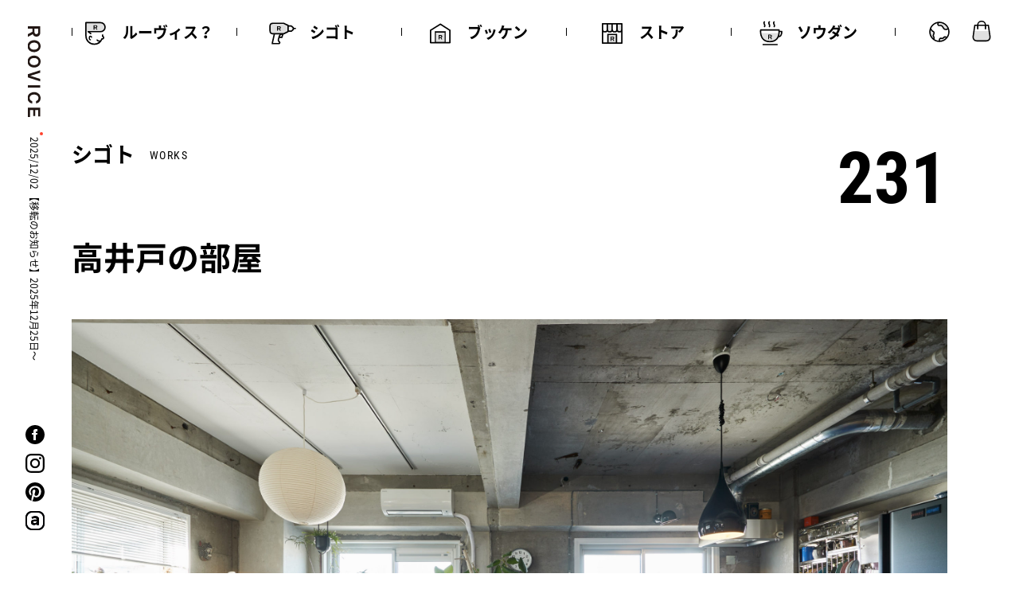

--- FILE ---
content_type: text/html; charset=UTF-8
request_url: https://www.roovice.com/works/20842/
body_size: 13623
content:
<!DOCTYPE html>
<html xmlns="http://www.w3.org/1999/xhtml" xml:lang="ja-JP" lang="ja-JP">

<head>

  <!-- META -->
  <meta http-equiv="content-type" content="text/html; charset=UTF-8">
  
<title>高井戸の部屋 | シゴト | ROOVICE | ルーヴィス</title>
<meta name="keywords" content="リノベーション,ルーヴィス,ROOVICE">
<meta name="description" content="リノベーションのことならROOVICEへ。設計施工を東京、横浜で行っています。近年においては建物のリノベーションだけではなく、建物再生を軸としたコミュニティ再生や、既存事業の再生など、領域を横断したご相談をいただくことが増えています。">
<meta property="og:type" content="website">
<meta property="og:url" content="https://www.roovice.com/works/20842/">
<meta property="og:site_name" content="ROOVICE | ルーヴィス">
<meta property="og:image" content="https://www.roovice.com/assets/uploads/2022/12/AC9I1232-1-scaled.jpg">
<meta property="og:title" content="高井戸の部屋 | シゴト | ROOVICE | ルーヴィス">
<meta property="og:description" content="リノベーションのことならROOVICEへ。設計施工を東京、横浜で行っています。近年においては建物のリノベーションだけではなく、建物再生を軸としたコミュニティ再生や、既存事業の再生など、領域を横断したご相談をいただくことが増えています。">

<meta name="twitter:card" content="summary_large_image">
<meta name="twitter:title" content="高井戸の部屋 | シゴト | ROOVICE | ルーヴィス">
<meta name="twitter:description" content="リノベーションのことならROOVICEへ。設計施工を東京、横浜で行っています。近年においては建物のリノベーションだけではなく、建物再生を軸としたコミュニティ再生や、既存事業の再生など、領域を横断したご相談をいただくことが増えています。">
<meta name="twitter:image" content="https://www.roovice.com/assets/uploads/2022/12/AC9I1232-1-scaled.jpg">
<meta name="viewport" content="width=device-width,initial-scale=1,maximum-scale=1,user-scalable=no">

<link rel="canonical" href="https://www.roovice.com/works/20842/">

  <link rel="stylesheet" href="/assets/css/bundle.css?1766567344598" media="screen" charset="utf-8">  <link rel="shortcut icon" href="/assets/img/favicon.ico">

  
<script>(function(w,d,s,l,i){w[l]=w[l]||[];w[l].push({'gtm.start':
new Date().getTime(),event:'gtm.js'});var f=d.getElementsByTagName(s)[0],
j=d.createElement(s),dl=l!='dataLayer'?'&l='+l:'';j.async=true;j.src=
'https://www.googletagmanager.com/gtm.js?id='+i+dl;f.parentNode.insertBefore(j,f);
})(window,document,'script','dataLayer','GTM-KP26XB8');</script>
<meta name='robots' content='max-image-preview:large' />
<link rel='stylesheet' id='wp-block-library-css' href='https://www.roovice.com/wp/wp-includes/css/dist/block-library/style.min.css?ver=6.3.7' type='text/css' media='all' />
<style id='classic-theme-styles-inline-css' type='text/css'>
/*! This file is auto-generated */
.wp-block-button__link{color:#fff;background-color:#32373c;border-radius:9999px;box-shadow:none;text-decoration:none;padding:calc(.667em + 2px) calc(1.333em + 2px);font-size:1.125em}.wp-block-file__button{background:#32373c;color:#fff;text-decoration:none}
</style>
<style id='global-styles-inline-css' type='text/css'>
body{--wp--preset--color--black: #000000;--wp--preset--color--cyan-bluish-gray: #abb8c3;--wp--preset--color--white: #ffffff;--wp--preset--color--pale-pink: #f78da7;--wp--preset--color--vivid-red: #cf2e2e;--wp--preset--color--luminous-vivid-orange: #ff6900;--wp--preset--color--luminous-vivid-amber: #fcb900;--wp--preset--color--light-green-cyan: #7bdcb5;--wp--preset--color--vivid-green-cyan: #00d084;--wp--preset--color--pale-cyan-blue: #8ed1fc;--wp--preset--color--vivid-cyan-blue: #0693e3;--wp--preset--color--vivid-purple: #9b51e0;--wp--preset--gradient--vivid-cyan-blue-to-vivid-purple: linear-gradient(135deg,rgba(6,147,227,1) 0%,rgb(155,81,224) 100%);--wp--preset--gradient--light-green-cyan-to-vivid-green-cyan: linear-gradient(135deg,rgb(122,220,180) 0%,rgb(0,208,130) 100%);--wp--preset--gradient--luminous-vivid-amber-to-luminous-vivid-orange: linear-gradient(135deg,rgba(252,185,0,1) 0%,rgba(255,105,0,1) 100%);--wp--preset--gradient--luminous-vivid-orange-to-vivid-red: linear-gradient(135deg,rgba(255,105,0,1) 0%,rgb(207,46,46) 100%);--wp--preset--gradient--very-light-gray-to-cyan-bluish-gray: linear-gradient(135deg,rgb(238,238,238) 0%,rgb(169,184,195) 100%);--wp--preset--gradient--cool-to-warm-spectrum: linear-gradient(135deg,rgb(74,234,220) 0%,rgb(151,120,209) 20%,rgb(207,42,186) 40%,rgb(238,44,130) 60%,rgb(251,105,98) 80%,rgb(254,248,76) 100%);--wp--preset--gradient--blush-light-purple: linear-gradient(135deg,rgb(255,206,236) 0%,rgb(152,150,240) 100%);--wp--preset--gradient--blush-bordeaux: linear-gradient(135deg,rgb(254,205,165) 0%,rgb(254,45,45) 50%,rgb(107,0,62) 100%);--wp--preset--gradient--luminous-dusk: linear-gradient(135deg,rgb(255,203,112) 0%,rgb(199,81,192) 50%,rgb(65,88,208) 100%);--wp--preset--gradient--pale-ocean: linear-gradient(135deg,rgb(255,245,203) 0%,rgb(182,227,212) 50%,rgb(51,167,181) 100%);--wp--preset--gradient--electric-grass: linear-gradient(135deg,rgb(202,248,128) 0%,rgb(113,206,126) 100%);--wp--preset--gradient--midnight: linear-gradient(135deg,rgb(2,3,129) 0%,rgb(40,116,252) 100%);--wp--preset--font-size--small: 13px;--wp--preset--font-size--medium: 20px;--wp--preset--font-size--large: 36px;--wp--preset--font-size--x-large: 42px;--wp--preset--spacing--20: 0.44rem;--wp--preset--spacing--30: 0.67rem;--wp--preset--spacing--40: 1rem;--wp--preset--spacing--50: 1.5rem;--wp--preset--spacing--60: 2.25rem;--wp--preset--spacing--70: 3.38rem;--wp--preset--spacing--80: 5.06rem;--wp--preset--shadow--natural: 6px 6px 9px rgba(0, 0, 0, 0.2);--wp--preset--shadow--deep: 12px 12px 50px rgba(0, 0, 0, 0.4);--wp--preset--shadow--sharp: 6px 6px 0px rgba(0, 0, 0, 0.2);--wp--preset--shadow--outlined: 6px 6px 0px -3px rgba(255, 255, 255, 1), 6px 6px rgba(0, 0, 0, 1);--wp--preset--shadow--crisp: 6px 6px 0px rgba(0, 0, 0, 1);}:where(.is-layout-flex){gap: 0.5em;}:where(.is-layout-grid){gap: 0.5em;}body .is-layout-flow > .alignleft{float: left;margin-inline-start: 0;margin-inline-end: 2em;}body .is-layout-flow > .alignright{float: right;margin-inline-start: 2em;margin-inline-end: 0;}body .is-layout-flow > .aligncenter{margin-left: auto !important;margin-right: auto !important;}body .is-layout-constrained > .alignleft{float: left;margin-inline-start: 0;margin-inline-end: 2em;}body .is-layout-constrained > .alignright{float: right;margin-inline-start: 2em;margin-inline-end: 0;}body .is-layout-constrained > .aligncenter{margin-left: auto !important;margin-right: auto !important;}body .is-layout-constrained > :where(:not(.alignleft):not(.alignright):not(.alignfull)){max-width: var(--wp--style--global--content-size);margin-left: auto !important;margin-right: auto !important;}body .is-layout-constrained > .alignwide{max-width: var(--wp--style--global--wide-size);}body .is-layout-flex{display: flex;}body .is-layout-flex{flex-wrap: wrap;align-items: center;}body .is-layout-flex > *{margin: 0;}body .is-layout-grid{display: grid;}body .is-layout-grid > *{margin: 0;}:where(.wp-block-columns.is-layout-flex){gap: 2em;}:where(.wp-block-columns.is-layout-grid){gap: 2em;}:where(.wp-block-post-template.is-layout-flex){gap: 1.25em;}:where(.wp-block-post-template.is-layout-grid){gap: 1.25em;}.has-black-color{color: var(--wp--preset--color--black) !important;}.has-cyan-bluish-gray-color{color: var(--wp--preset--color--cyan-bluish-gray) !important;}.has-white-color{color: var(--wp--preset--color--white) !important;}.has-pale-pink-color{color: var(--wp--preset--color--pale-pink) !important;}.has-vivid-red-color{color: var(--wp--preset--color--vivid-red) !important;}.has-luminous-vivid-orange-color{color: var(--wp--preset--color--luminous-vivid-orange) !important;}.has-luminous-vivid-amber-color{color: var(--wp--preset--color--luminous-vivid-amber) !important;}.has-light-green-cyan-color{color: var(--wp--preset--color--light-green-cyan) !important;}.has-vivid-green-cyan-color{color: var(--wp--preset--color--vivid-green-cyan) !important;}.has-pale-cyan-blue-color{color: var(--wp--preset--color--pale-cyan-blue) !important;}.has-vivid-cyan-blue-color{color: var(--wp--preset--color--vivid-cyan-blue) !important;}.has-vivid-purple-color{color: var(--wp--preset--color--vivid-purple) !important;}.has-black-background-color{background-color: var(--wp--preset--color--black) !important;}.has-cyan-bluish-gray-background-color{background-color: var(--wp--preset--color--cyan-bluish-gray) !important;}.has-white-background-color{background-color: var(--wp--preset--color--white) !important;}.has-pale-pink-background-color{background-color: var(--wp--preset--color--pale-pink) !important;}.has-vivid-red-background-color{background-color: var(--wp--preset--color--vivid-red) !important;}.has-luminous-vivid-orange-background-color{background-color: var(--wp--preset--color--luminous-vivid-orange) !important;}.has-luminous-vivid-amber-background-color{background-color: var(--wp--preset--color--luminous-vivid-amber) !important;}.has-light-green-cyan-background-color{background-color: var(--wp--preset--color--light-green-cyan) !important;}.has-vivid-green-cyan-background-color{background-color: var(--wp--preset--color--vivid-green-cyan) !important;}.has-pale-cyan-blue-background-color{background-color: var(--wp--preset--color--pale-cyan-blue) !important;}.has-vivid-cyan-blue-background-color{background-color: var(--wp--preset--color--vivid-cyan-blue) !important;}.has-vivid-purple-background-color{background-color: var(--wp--preset--color--vivid-purple) !important;}.has-black-border-color{border-color: var(--wp--preset--color--black) !important;}.has-cyan-bluish-gray-border-color{border-color: var(--wp--preset--color--cyan-bluish-gray) !important;}.has-white-border-color{border-color: var(--wp--preset--color--white) !important;}.has-pale-pink-border-color{border-color: var(--wp--preset--color--pale-pink) !important;}.has-vivid-red-border-color{border-color: var(--wp--preset--color--vivid-red) !important;}.has-luminous-vivid-orange-border-color{border-color: var(--wp--preset--color--luminous-vivid-orange) !important;}.has-luminous-vivid-amber-border-color{border-color: var(--wp--preset--color--luminous-vivid-amber) !important;}.has-light-green-cyan-border-color{border-color: var(--wp--preset--color--light-green-cyan) !important;}.has-vivid-green-cyan-border-color{border-color: var(--wp--preset--color--vivid-green-cyan) !important;}.has-pale-cyan-blue-border-color{border-color: var(--wp--preset--color--pale-cyan-blue) !important;}.has-vivid-cyan-blue-border-color{border-color: var(--wp--preset--color--vivid-cyan-blue) !important;}.has-vivid-purple-border-color{border-color: var(--wp--preset--color--vivid-purple) !important;}.has-vivid-cyan-blue-to-vivid-purple-gradient-background{background: var(--wp--preset--gradient--vivid-cyan-blue-to-vivid-purple) !important;}.has-light-green-cyan-to-vivid-green-cyan-gradient-background{background: var(--wp--preset--gradient--light-green-cyan-to-vivid-green-cyan) !important;}.has-luminous-vivid-amber-to-luminous-vivid-orange-gradient-background{background: var(--wp--preset--gradient--luminous-vivid-amber-to-luminous-vivid-orange) !important;}.has-luminous-vivid-orange-to-vivid-red-gradient-background{background: var(--wp--preset--gradient--luminous-vivid-orange-to-vivid-red) !important;}.has-very-light-gray-to-cyan-bluish-gray-gradient-background{background: var(--wp--preset--gradient--very-light-gray-to-cyan-bluish-gray) !important;}.has-cool-to-warm-spectrum-gradient-background{background: var(--wp--preset--gradient--cool-to-warm-spectrum) !important;}.has-blush-light-purple-gradient-background{background: var(--wp--preset--gradient--blush-light-purple) !important;}.has-blush-bordeaux-gradient-background{background: var(--wp--preset--gradient--blush-bordeaux) !important;}.has-luminous-dusk-gradient-background{background: var(--wp--preset--gradient--luminous-dusk) !important;}.has-pale-ocean-gradient-background{background: var(--wp--preset--gradient--pale-ocean) !important;}.has-electric-grass-gradient-background{background: var(--wp--preset--gradient--electric-grass) !important;}.has-midnight-gradient-background{background: var(--wp--preset--gradient--midnight) !important;}.has-small-font-size{font-size: var(--wp--preset--font-size--small) !important;}.has-medium-font-size{font-size: var(--wp--preset--font-size--medium) !important;}.has-large-font-size{font-size: var(--wp--preset--font-size--large) !important;}.has-x-large-font-size{font-size: var(--wp--preset--font-size--x-large) !important;}
.wp-block-navigation a:where(:not(.wp-element-button)){color: inherit;}
:where(.wp-block-post-template.is-layout-flex){gap: 1.25em;}:where(.wp-block-post-template.is-layout-grid){gap: 1.25em;}
:where(.wp-block-columns.is-layout-flex){gap: 2em;}:where(.wp-block-columns.is-layout-grid){gap: 2em;}
.wp-block-pullquote{font-size: 1.5em;line-height: 1.6;}
</style>
<link rel='stylesheet' id='contact-form-7-css' href='https://www.roovice.com/assets/plugins/contact-form-7/includes/css/styles.css?ver=5.9.8' type='text/css' media='all' />
<link rel="canonical" href="https://www.roovice.com/works/20842/" />
</head>

<body class="page-worksDetail">
  
<noscript><iframe src="https://www.googletagmanager.com/ns.html?id=GTM-KP26XB8" height="0" width="0" style="display:none;visibility:hidden"></iframe></noscript>

  <!-- /l-wrapper -->
  <div class="l-wrapper">
    <header id="header" class="l-header js-header">
  <div class="l-headerSide js-fixedHeaderSp">
    <h1 class="l-header_logo l-globalLogo"><a class="no-barba" href="/"><i class="l-globalLogo_logo"></i><span class="l-globalLogo_string">ROOVICE</span></a></h1>
    <p class="l-headerSide_info u-desctop-block">
              <a href="https://www.roovice.com/news/32647/">2025/12/02 【移転のお知らせ】2025年12月25日〜</a>
          </p>

    <div class="p-bukkenButton u-mobile-block">
      <a href="/estate">
        <img class="icon icon-cart" src="https://www.roovice.com/assets/svg/estate.svg">
        <span class="p-bukkenButton_text">ブッケン</span>

      </a>
    </div>

    <div class="p-storetButton u-mobile-block">
      <a href="https://store.roovice.com/" target="_blank">
        <img class="icon icon-cart" src="https://www.roovice.com/assets/svg/store.svg">
        <span class="p-storetButton_text">ストア</span>

      </a>
    </div>

    

    <div class="l-header_menu l-menuButton js-menu">
      <span class="l-menuButton_line l-menuButton_line--1"></span>
      <span class="l-menuButton_line l-menuButton_line--2"></span>
      <span class="l-menuButton_string l-menuButton_string--open">メニュー</span>
      <span class="l-menuButton_string l-menuButton_string--close">閉じる</span>
    </div>

  </div>

  <div class="l-headerSns u-desctop-block">
    <a href="https://www.facebook.com/roovice/" target="_blank"><img src="/assets/svg/sns_facebook.svg"></a>
    <a href="https://www.instagram.com/roovice/" target="_blank"><img src="/assets/svg/sns_instagram.svg"></a>
    <a href="https://www.pinterest.jp/roovice1/pins/" target="_blank"><img src="/assets/svg/sns_pinterest.svg"></a>
    <a href="https://archello.com/brand/roovice" target="_blank"><img src="/assets/svg/sns_archello.svg"></a>

  </div>

  <div class="l-header_content js-fixedHeaderDesctop">
    <nav class="l-header_gnav l-globalNav">
      <ul class="l-globalNav_links">
        <li class="l-globalNav_link l-globalNav_link--about" data-target="about">
          <a href="/about"><span class="l-globalNav_text">ルーヴィス？</span></a>

          <div class="l-globalNavChild u-mobile-block">
            <ul class="l-globalNavChild_links">
              <li class="l-globalNavChild_link"><a href="/about">ルーヴィスの考え</a></li>
              <li class="l-globalNavChild_link"><a href="/member">メンバー</a></li>
              <li class="l-globalNavChild_link"><a href="/company">会社情報</a></li>
              <li class="l-globalNavChild_link"><a href="/recruit">求人情報</a></li>
              <li class="l-globalNavChild_link"><a href="/news">ニュース</a></li>
            </ul>

          </div>

        </li>
        <li class="l-globalNav_link l-globalNav_link--works"><a href="/works/"><span class="l-globalNav_text">シゴト</span></a></li>
        <li class="l-globalNav_link l-globalNav_link--estate"><a href="/estate/"><span class="l-globalNav_text">ブッケン</span></a></li>
        <li class="l-globalNav_link l-globalNav_link--store"><a href="https://store.roovice.com"><span class="l-globalNav_text">ストア</span></a></li>
        <li class="l-globalNav_link l-globalNav_link--contact"><a href="/contact"><span class="l-globalNav_text">ソウダン</span></a></li>
      </ul>

      <div class="localizeFooterLeftLang u-mobile-block">
        <label>Language</label>
        <a href="/">JP</a>
        <a href="/en/">EN</a>
        <a href="/zh-tw/">TW</a>
        <a href="/zh-cn/">CN</a>
      </div>

      <div class="l-headerSns u-mobile-block">
        <a href="https://www.facebook.com/roovice/" target="_blank"><img src="/assets/svg/sns_facebook.svg"></a>
        <a href="https://www.instagram.com/roovice/" target="_blank"><img src="/assets/svg/sns_instagram.svg"></a>
        <a href="https://www.pinterest.jp/roovice1/pins/" target="_blank"><img src="/assets/svg/sns_pinterest.svg"></a>
        <a href="https://archello.com/brand/roovice" target="_blank"><img src="/assets/svg/sns_archello.svg"></a>
      </div>

      <div class="l-globalNavChild">
        <div class="l-globalNavChild_content" data-type="about">
          <ul class="l-globalNavChild_links u-desctop-block">
            <li class="l-globalNavChild_link"><a href="/about">ルーヴィスの考え</a></li>
            <li class="l-globalNavChild_link"><a href="/member">メンバー</a></li>
            <li class="l-globalNavChild_link"><a href="/company">会社情報</a></li>
            <li class="l-globalNavChild_link"><a href="/recruit">求人情報</a></li>
            <li class="l-globalNavChild_link"><a href="/news">ニュース</a></li>
          </ul>
        </div>
      </div>
      <div class="localizeHeaderLang">
        <svg width="32" height="32" viewBox="0 0 32 32" fill="none" xmlns="http://www.w3.org/2000/svg">
          <path d="M15.0772 4.09878C15.0772 4.09878 13.6852 5.92811 14.4852 7.26145C15.3172 8.65345 17.0612 7.59745 18.7146 8.27478C20.1866 8.87745 21.0879 11.5014 22.0852 12.3174C24.3359 14.1628 27.3652 11.8428 27.3652 11.8428C25.6746 7.29345 21.2906 4.05078 16.1439 4.05078C15.7866 4.05078 15.4292 4.06678 15.0772 4.09878Z" fill="#E0E0E0"/>
          <path d="M25.5519 23.3719C25.5519 23.3719 23.6586 21.8839 22.4799 22.4813C21.5412 22.9559 21.7226 23.4146 20.5919 23.9906C19.0932 24.7479 18.2399 23.6866 17.2052 24.2359C15.7599 25.0093 16.1439 27.9426 16.1439 27.9426C19.9626 27.9426 23.3599 26.1559 25.5519 23.3773V23.3719Z" fill="#E0E0E0"/>
          <path d="M4.95497 11.7695C5.41364 12.5695 6.70431 14.4255 7.29097 14.9855C7.69097 15.3642 8.93364 15.2469 9.31231 16.6762C9.80831 18.5269 8.07497 19.8549 8.53364 21.2042C8.71497 21.7482 9.24831 22.3615 9.31231 22.8895C9.52564 24.7722 8.97631 25.5615 8.97631 25.5615C6.06431 23.3855 4.18164 19.9082 4.18164 15.9989C4.18164 14.5109 4.45364 13.0869 4.95497 11.7695Z" fill="#E0E0E0"/>
          <path d="M16 28.7405C8.95997 28.7405 3.2373 23.0231 3.2373 15.9991C3.2373 8.97515 8.95997 3.25781 16 3.25781C23.04 3.25781 28.7626 8.97515 28.7626 15.9991C28.7626 23.0231 23.0346 28.7405 16 28.7405ZM16 4.85248C9.8453 4.85248 4.8373 9.84981 4.8373 15.9938C4.8373 22.1378 9.8453 27.1351 16 27.1351C22.1546 27.1351 27.1626 22.1378 27.1626 15.9938C27.1626 9.84981 22.1546 4.85248 16 4.85248Z" fill="black"/>
          <path d="M9.48831 26.0139L8.17097 25.1073C8.17097 25.1073 8.53364 24.4566 8.3683 22.9739C8.3523 22.8299 8.1763 22.5313 8.04831 22.3073C7.89364 22.0353 7.7283 21.7526 7.62697 21.4486C7.3123 20.5206 7.68031 19.6726 8.00564 18.9206C8.30431 18.2326 8.58164 17.5819 8.39497 16.8726C8.24564 16.3073 7.94164 16.1739 7.41897 15.9926C7.13097 15.8913 6.83764 15.7846 6.5923 15.5553C5.9043 14.9046 4.57097 12.9633 4.1123 12.1579L5.49897 11.3633C5.9363 12.1259 7.18964 13.9126 7.69631 14.3926C7.70697 14.3926 7.85097 14.4459 7.9523 14.4833C8.51764 14.6806 9.56297 15.0539 9.94164 16.4566C10.2723 17.7046 9.82964 18.7286 9.47764 19.5499C9.2003 20.1899 9.03497 20.6006 9.14697 20.9313C9.2003 21.0859 9.32297 21.2939 9.44031 21.5019C9.65897 21.8806 9.90964 22.3126 9.96297 22.7873C10.203 24.9046 9.5683 25.8966 9.49364 26.0033L9.48831 26.0139Z" fill="black"/>
          <path d="M23.9578 13.8426C23.1258 13.8426 22.2511 13.6079 21.4351 12.9413C20.9338 12.5306 20.5124 11.8533 20.0698 11.1386C19.5258 10.2693 18.9124 9.27728 18.2671 9.01595C17.7338 8.79728 17.1578 8.81328 16.5498 8.82928C15.5844 8.85595 14.3791 8.88262 13.6538 7.67195C12.5871 5.89595 14.2244 3.70395 14.2991 3.61328L15.5738 4.58395L14.9391 4.09861L15.5791 4.58395C15.3018 4.95195 14.6138 6.15195 15.0351 6.85061C15.2538 7.21328 15.5311 7.25595 16.5178 7.22928C17.1951 7.21328 18.0378 7.19195 18.8804 7.53861C20.0058 7.99728 20.7631 9.21861 21.4351 10.2959C21.7924 10.8666 22.1604 11.4586 22.4591 11.7039C24.2031 13.1279 26.7204 11.2293 26.7418 11.2133L27.7178 12.4826C27.6164 12.5573 25.9098 13.8426 23.9684 13.8426H23.9578Z" fill="black"/>
          <path d="M15.1737 28.0517C15.1257 27.6944 14.7683 24.5157 16.667 23.5024C17.4083 23.1077 18.075 23.241 18.6137 23.3477C19.115 23.449 19.515 23.529 20.0697 23.2464C20.5177 23.0224 20.6723 22.841 20.8643 22.617C21.0883 22.361 21.3657 22.0357 21.9577 21.737C23.563 20.921 25.6857 22.5317 25.9203 22.7184L24.891 24.0304C24.2723 23.545 23.1683 22.9957 22.715 23.225C22.4163 23.3797 22.3043 23.5024 22.1283 23.7104C21.8777 23.9984 21.5683 24.361 20.827 24.7344C19.755 25.273 18.907 25.1077 18.2883 24.985C17.8297 24.8944 17.6483 24.8677 17.4563 24.9744C16.8217 25.3104 16.7097 26.8784 16.8323 27.833L15.179 28.0517H15.1737Z" fill="black"/>
        </svg>

        <div class="localizeHeaderLangPulldown">
          <a href="/">JP</a>
          <a href="/en/">EN</a>
          <a href="/zh-tw/">TW</a>
          <a href="/zh-cn/">CN</a>
        </div>
      </div>
      <a href="https://store.roovice.com/cart" class="site-header__icon site-header__cart u-desctop-block">
        <img class="icon icon-cart" src="https://www.roovice.com/assets/svg/cart.svg">
      </a>
    </nav>
  </div>

  <div class="l-headerOverlay"></div>
</header>

<div class="l-headerNews u-mobile-block">
  <p>
          <a href="https://www.roovice.com/news/32647/">2025/12/02 【移転のお知らせ】2025年12月25日〜</a>
      </p>
</div>
    <div id="js-page">
      <div class="js-body" data-namespace="worksDetail">
        <div class="l-containers js-containers">

          <!-- .l-container -->
          <div class="l-container l-container--marginBottom p-worksDetail">
            <header class="c-pageHeadline c-pageHeadline--mini">
              <a href="/works/">
                <h1 class="c-pageHeadline_string">シゴト</h1>
                <span class="c-pageHeadline_en">WORKS</span>
              </a>
              <span class="c-pageHeadline_number">231</span>
            </header>

            <h1 class="p-worksDetail_headline">高井戸の部屋</h1>
          </div>
          <!-- /.l-container -->

          <div class="l-container">
            <div class="p-worksDetail_hero u-loadImage js-loadImage " data-src="https://www.roovice.com/assets/uploads/2022/12/AC9I1232-1-2560x1700.jpg">
              <img src="https://www.roovice.com/assets/uploads/2022/12/AC9I1232-1-2560x1700.jpg" alt="">
            </div>
            <!-- <div class="p-worksDetail_hero" style="background-image: url('/assets/tmp/works.jpg')";></div> -->
          </div>
          <!-- /.l-container -->

          <!-- .l-container -->
          <div class="l-container p-worksDetail">
            <section class="p-worksDetail_content l-content">
              <div class="p-worksDetail_body c-rich">
                <p>ArchDaily　<a href="https://www.archdaily.com/1015406/tokyo-blue-apartment-renovation-roovice?ad_source=search&amp;ad_medium=projects_tab" target="_blank" rel="noopener">archdaily.com</a><br />
DIVISARE　<a href="https://divisare.com/projects/500852-roovice-akira-nakamura-blue-apartment" target="_blank" rel="noopener">divisare.com </a><br />
Gooood.cn　<a href="https://www.gooood.cn/tokyo-blue-apartment-by-roovice.htm" target="_blank" rel="noopener">gooood.cn</a><br />
NEVER TOO SMALL　<a href="https://www.nevertoosmall.com/post/tokyo-blue-tokyo">nevertoosmall.com</a>   <a href="https://youtu.be/VBiBzqbld-w">youtube.com</a><br />
Archello     <a href="https://archello.com/project/tokyo-blue-apartment-2" target="_blank" rel="noopener">archello.com</a><br />
Architizer     <a href="https://architizer.com/projects/tokyo-blue-apartment/" target="_blank" rel="noopener">architizer.com</a><br />
Archinect     <a href="https://archinect.com/roovice/project/tokyo-blue-apartment" target="_blank" rel="noopener">archinect.com</a><br />
Designverse　<a href="https://www.designverse.com.cn/article/space/450059" target="_blank" rel="noopener">designverse.com.cn</a><br />
Re-thinking The Future      <a href="https://www.re-thinkingthefuture.com/residentail-interior-design/10453-tokyo-blue-apartment-by-roovice/" target="_blank" rel="noopener">re-thinkingthefuture.com</a></p>
<p>Nestled on the seventh floor of a 1970s building in Takaido, Tokyo, an ordinary 3LDK apartment underwent a renovation designed by Roovice while guided by the creative vision of the owners, David Buchler and Koichi Tanabe.</p>
<p>Upon our first contact, David and Koichi had already started their renovation journey while living in the apartment, driven by a clear vision of their dream home. With three balconies and abundant natural light, they envisioned an open, airy environment that maximized the apartment&#8217;s potential. Their love for the color blue set the tone for the design, with a striking blue PVC tiles flooring leading the way from the entrance into the kitchen and dining area.</p>
<p>One of the pivotal decisions in the renovation process was relocating the kitchen to its original position. Opting for a stainless steel IKEA kitchen unit with a clean, minimalist design, David envisioned a sleek, hospital-like aesthetic that complemented the overall theme.</p>
<p>The desire for openness led to the removal of walls and ceiling boards, creating a seamless flow between the living spaces.</p>
<p>Innovative lighting solutions played a key role in enhancing the apartment&#8217;s ambiance, with exposed downlights lending a contemporary flair to the entrance, bathroom, and laundry area. A duct rail system was installed in the living area to allow for flexible positioning of lights, adapting to the residents&#8217; changing needs.</p>
<p>Despite the initial desire for a concrete floor, sound regulations necessitated a creative solution. Cationic mortar was employed to create a concrete-like finish in the living area, seamlessly blending with the blue PVC tiles in the kitchen while ensuring compliance with building standards. A subtle brass strip delineated the transition between the blue PVC tiles and the mortar floor, adding a touch of elegance to the raw aesthetic.</p>
<p>The introduction of a storage pod, accessible from both the kitchen and bedroom sides, offered a versatile solution for space delineation while maintaining an open feel. On the bedroom side the pod stays open and can be covered by a curtain installed on a rail that also delineates the sleeping area for added privacy.</p>
<p>To maximize space efficiency, the toilet and bathroom were merged to create a separate laundry area. In the bathroom, functionality met style with the installation of a shower and bath unit, seamlessly integrating modern conveniences into the raw space. The walls are painted in an eye-catching Eraser Pink which gives a perfect contrast to the damaged nature of the wall around the entrance.<br />
As a smooth final touch, a sliding galvanized steel door has been installed.</p>
<p>The lowered area of the Japanese style entrance was enlarged to create a more inviting and practical entryway, exposing the concrete floor that was underneath.</p>
<p>By enhancing the existing features while embracing modern aesthetics, we have helped David and Koichi to create the base for a harmonious living space that reflects their unique personalities and lifestyle.</p>
<p><iframe loading="lazy" title="NEVER TOO SMALL: Tokyo Light-Filled Industrial Oasis, 59sqm/635sqft" width="500" height="281" src="https://www.youtube.com/embed/VBiBzqbld-w?feature=oembed" frameborder="0" allow="accelerometer; autoplay; clipboard-write; encrypted-media; gyroscope; picture-in-picture; web-share" referrerpolicy="strict-origin-when-cross-origin" allowfullscreen></iframe></p>
              </div>

              <div class="p-worksDetail_credit p-worksCredit">
                <div class="p-worksCredit_content">
                  <h3 class="p-worksCredit_headline">CREDIT</h3>
                  <table class="p-worksCreditTable">
                    <tbody>
                                              <tr>
                          <th>種別</th>
                          <td>
                            <p>リノベーション</p>
                          </td>
                        </tr>
                                                                    <tr>
                          <th>構造規模</th>
                          <td>
                            <p>RC造（改修）</p>
                          </td>
                        </tr>
                                                                    <tr>
                          <th>設計</th>
                          <td>
                            <p>ルーヴィス</p>
                          </td>
                        </tr>
                                                                    <tr>
                          <th>設計担当</th>
                          <td>
                            <p>牧戸啓</p>
                          </td>
                        </tr>
                                                                    <tr>
                          <th>施工</th>
                          <td>
                            <p>ルーヴィス</p>
                          </td>
                        </tr>
                                                                    <tr>
                          <th>施工管理</th>
                          <td>
                            <p>牧戸啓</p>
                          </td>
                        </tr>
                                                                    <tr>
                          <th>計画面積</th>
                          <td>
                            <p>60m2</p>
                          </td>
                        </tr>
                                                                    <tr>
                          <th>撮影</th>
                          <td>
                            <p>中村晃</p>
                          </td>
                        </tr>
                                                                                                                    <tr>
                            <th>
                                                          </th>
                            <td>
                                                          </td>
                          </tr>
                                                                  </tbody>
                  </table>

                                      <div class="p-worksService">
                      <h3 class="p-worksService_headline">SERVICE</h3>
                      <ul class="p-worksService_lists">

                                                                          <li class="p-worksService_list">
                            <a href="https://www.roovice.com/" target="_blank">
                              <img src="/assets/img/service/renovation.png" alt="リノベーション">
                            </a>
                          </li>
                                              </ul>
                    </div>

                                  </div>
              </div>
            </section>

                        <div class="c-share c-share--borderTop">
  <ul class="c-share_links">
    <li class="c-share_link c-share_link--twitter">
      <a class="js-sharePopup" data-sns="twitter" data-url="https://www.roovice.com/works/20842/" data-text="高井戸の部屋">
        <i class="c-share_icon"></i>ポスト
      </a>
    </li>
    <li class="c-share_link c-share_link--facebook">
      <a class="js-sharePopup" data-sns="facebook" data-url="https://www.roovice.com/works/20842/">
        <i class="c-share_icon"></i>シェア
      </a>
    </li>
    <li class="c-share_link c-share_link--line">
      <a href="http://line.me/R/msg/text/?https://www.roovice.com/works/20842/">
        <i class="c-share_icon"></i>送る
      </a>
    </li>
    <li class="c-share_link c-share_link--pinterest">
      <a class="js-sharePopup" data-sns="pinterest" data-url="https://www.roovice.com/works/20842/">
        <i class="c-share_icon"></i>ピン
      </a>
    </li>
    <!-- <li class="c-share_link c-share_link--pintarest">
      <div class="c-share_pin">
        <a data-pin-do="buttonBookmark" data-pin-tall="true" data-pin-lang="en" data-pin-save="true" href="https://www.pinterest.com/pin/create/button/"></a>
      </div>
      <a href="#">
        <i class="c-share_icon"></i>ピン
      </a>
    </li> -->
  </ul>
</div>

          </div>
          <!-- /.l-container -->

          <!-- .l-container -->
          <div class="l-container">
            <div class="l-content">
              <div class="p-worksDetail_images p-worksImages">
                <ul class="p-worksImages_lists">
                                      <li class="p-worksImages_list "><img src="https://www.roovice.com/assets/uploads/2022/12/AC9I1162-1-1536x1024.jpg" alt="" /></li>
                                      <li class="p-worksImages_list "><img src="https://www.roovice.com/assets/uploads/2022/12/AC9I1258-1-1536x1024.jpg" alt="" /></li>
                                      <li class="p-worksImages_list "><img src="https://www.roovice.com/assets/uploads/2022/12/AC9I1123-1-1536x1024.jpg" alt="" /></li>
                                      <li class="p-worksImages_list "><img src="https://www.roovice.com/assets/uploads/2022/12/AC9I1178-1-1536x1024.jpg" alt="" /></li>
                                      <li class="p-worksImages_list "><img src="https://www.roovice.com/assets/uploads/2022/12/AC9I1240-1-1536x1024.jpg" alt="" /></li>
                                      <li class="p-worksImages_list "><img src="https://www.roovice.com/assets/uploads/2022/12/AC9I1176-1-1536x1024.jpg" alt="" /></li>
                                      <li class="p-worksImages_list "><img src="https://www.roovice.com/assets/uploads/2022/12/AC9I1216-1-1536x1024.jpg" alt="" /></li>
                                      <li class="p-worksImages_list "><img src="https://www.roovice.com/assets/uploads/2022/12/AC9I1217-1-1536x1024.jpg" alt="" /></li>
                                      <li class="p-worksImages_list "><img src="https://www.roovice.com/assets/uploads/2022/12/AC9I1139-1-1024x1536.jpg" alt="" /></li>
                                      <li class="p-worksImages_list "><img src="https://www.roovice.com/assets/uploads/2022/12/AC9I1132-1-1536x1024.jpg" alt="" /></li>
                                      <li class="p-worksImages_list "><img src="https://www.roovice.com/assets/uploads/2022/12/AC9I1117-1-1536x1024.jpg" alt="" /></li>
                                      <li class="p-worksImages_list "><img src="https://www.roovice.com/assets/uploads/2022/12/AC9I1145-1-1536x1024.jpg" alt="" /></li>
                                      <li class="p-worksImages_list "><img src="https://www.roovice.com/assets/uploads/2022/12/AC9I1148-1-1024x1536.jpg" alt="" /></li>
                                      <li class="p-worksImages_list "><img src="https://www.roovice.com/assets/uploads/2022/12/AC9I1195-1-1536x1024.jpg" alt="" /></li>
                                      <li class="p-worksImages_list "><img src="https://www.roovice.com/assets/uploads/2022/12/AC9I1233-1-1536x1024.jpg" alt="" /></li>
                                      <li class="p-worksImages_list "><img src="https://www.roovice.com/assets/uploads/2022/12/AC9I1189-1-1024x1536.jpg" alt="" /></li>
                                      <li class="p-worksImages_list "><img src="https://www.roovice.com/assets/uploads/2022/12/AC9I1180-1-1536x1024.jpg" alt="" /></li>
                                      <li class="p-worksImages_list "><img src="https://www.roovice.com/assets/uploads/2022/12/AC9I1196-1-1536x1024.jpg" alt="" /></li>
                                      <li class="p-worksImages_list "><img src="https://www.roovice.com/assets/uploads/2022/12/AC9I1197-1-1536x1024.jpg" alt="" /></li>
                                      <li class="p-worksImages_list "><img src="https://www.roovice.com/assets/uploads/2022/12/AC9I1262-1-1536x1024.jpg" alt="" /></li>
                                      <li class="p-worksImages_list "><img src="https://www.roovice.com/assets/uploads/2022/12/AC9I1210-1-1536x1024.jpg" alt="" /></li>
                                      <li class="p-worksImages_list "><img src="https://www.roovice.com/assets/uploads/2022/12/AC9I1270-1-1024x1536.jpg" alt="" /></li>
                                      <li class="p-worksImages_list "><img src="https://www.roovice.com/assets/uploads/2022/12/AC9I1274-1-1024x1536.jpg" alt="" /></li>
                                      <li class="p-worksImages_list "><img src="https://www.roovice.com/assets/uploads/2022/12/AC9I1244-1-1536x1024.jpg" alt="" /></li>
                                      <li class="p-worksImages_list "><img src="https://www.roovice.com/assets/uploads/2022/12/AC9I1277-1-1024x1536.jpg" alt="" /></li>
                                      <li class="p-worksImages_list "><img src="https://www.roovice.com/assets/uploads/2022/12/AC9I1246-1-1024x1536.jpg" alt="" /></li>
                                      <li class="p-worksImages_list "><img src="https://www.roovice.com/assets/uploads/2022/12/AC9I1248-1-1536x1024.jpg" alt="" /></li>
                                      <li class="p-worksImages_list "><img src="https://www.roovice.com/assets/uploads/2022/12/AC9I1286-1-1536x1024.jpg" alt="" /></li>
                                      <li class="p-worksImages_list "><img src="https://www.roovice.com/assets/uploads/2022/12/AC9I1253-1-1536x1024.jpg" alt="" /></li>
                                      <li class="p-worksImages_list "><img src="https://www.roovice.com/assets/uploads/2022/12/AC9I1305-1-1536x1024.jpg" alt="" /></li>
                                      <li class="p-worksImages_list "><img src="https://www.roovice.com/assets/uploads/2022/12/AC9I1315-1-1536x1024.jpg" alt="" /></li>
                                      <li class="p-worksImages_list "><img src="https://www.roovice.com/assets/uploads/2022/12/AC9I1259-1-1536x1024.jpg" alt="" /></li>
                                      <li class="p-worksImages_list "><img src="https://www.roovice.com/assets/uploads/2022/12/AC9I1267-1-1024x1536.jpg" alt="" /></li>
                                  </ul>

                
                                <div class="c-share ">
  <ul class="c-share_links">
    <li class="c-share_link c-share_link--twitter">
      <a class="js-sharePopup" data-sns="twitter" data-url="https://www.roovice.com/works/20842/" data-text="高井戸の部屋">
        <i class="c-share_icon"></i>ポスト
      </a>
    </li>
    <li class="c-share_link c-share_link--facebook">
      <a class="js-sharePopup" data-sns="facebook" data-url="https://www.roovice.com/works/20842/">
        <i class="c-share_icon"></i>シェア
      </a>
    </li>
    <li class="c-share_link c-share_link--line">
      <a href="http://line.me/R/msg/text/?https://www.roovice.com/works/20842/">
        <i class="c-share_icon"></i>送る
      </a>
    </li>
    <li class="c-share_link c-share_link--pinterest">
      <a class="js-sharePopup" data-sns="pinterest" data-url="https://www.roovice.com/works/20842/">
        <i class="c-share_icon"></i>ピン
      </a>
    </li>
    <!-- <li class="c-share_link c-share_link--pintarest">
      <div class="c-share_pin">
        <a data-pin-do="buttonBookmark" data-pin-tall="true" data-pin-lang="en" data-pin-save="true" href="https://www.pinterest.com/pin/create/button/"></a>
      </div>
      <a href="#">
        <i class="c-share_icon"></i>ピン
      </a>
    </li> -->
  </ul>
</div>

                <nav class="c-paging">
                  <ul class="c-paging_links">
                                                              <li class="c-paging_link c-paging_link--prev"><a href="https://www.roovice.com/works/20608/">前の記事</a></li>                                        <li class="c-paging_link c-paging_link--list">
                                                <a class="no-barba" href="/works?id=1">
                                                    <span class="c-paging_link_icons">
                            <i class="c-paging_link_icon c-paging_link_icon--1"></i>
                            <i class="c-paging_link_icon c-paging_link_icon--2"></i>
                            <i class="c-paging_link_icon c-paging_link_icon--3"></i>
                            <i class="c-paging_link_icon c-paging_link_icon--4"></i>
                          </span>
                          一覧に戻る
                          </a>
                    </li>

                                          <li class="c-paging_link c-paging_link--next"><a href="https://www.roovice.com/works/21040/">次の記事</a></li>                                      </ul>
                </nav>
              </div>
            </div>
          </div>
          <!-- /.l-container -->

          <div class="c-breadcrumb">
  <div class="c-breadcrumb_content">
    <ol class="c-breadcrumb_links">
                        <li class="c-breadcrumb_link"><a href="/" title="TOP">TOP</a></li>
                                <li class="c-breadcrumb_link"><a href="/works/" title="シゴト">シゴト</a></li>
                                <li class="c-breadcrumb_link">高井戸の部屋</li>
                  </ol>
  </div>
</div>
            
  <footer id="footer" class="l-footer">

    <div class="l-footer_content">
      <div class="c-button c-button--arrowRight u-mobile-block">
        <div class="button_content">
          <a href="/contact"><span class="button_string">お問い合わせ</span></a>
        </div>
      </div>

      <div class="l-footerSns u-mobile-block">
        <a href="https://www.facebook.com/roovice" target="_blank"><img src="/assets/svg/sns_facebook.svg"></a>
        <a href="https://www.instagram.com/roovice/" target="_blank"><img src="/assets/svg/sns_instagram.svg"></a>
        <a href="https://www.pinterest.jp/roovice1/pins/" target="_blank"><img src="/assets/svg/sns_pinterest.svg"></a>
      </div>

      <div class="l-footerSitemap">
        <nav class="l-footerSitemap_content">
          <h4 class="l-footerSitemap_headline"><a href="/about/">ルーヴィス？</a></h4>
          <ul class="l-footerSitemap_links">
            <li class="l-footerSitemap_link"><a href="/about/">ルーヴィスの考え</a></li>
            <li class="l-footerSitemap_link"><a href="/member/">メンバー</a></li>
            <li class="l-footerSitemap_link"><a href="/company/">会社情報</a></li>
            <li class="l-footerSitemap_link"><a href="/recruit/">求人</a></li>
            <li class="l-footerSitemap_link"><a href="/news/">ニュース</a></li>
          </ul>
        </nav>
        <nav class="l-footerSitemap_content">
          <h4 class="l-footerSitemap_headline"><a href="/works/">シゴト</a></h4>
          <ul class="l-footerSitemap_links">
            <li class="l-footerSitemap_link"><a href="/works/category/house/">住宅</a></li>
            <li class="l-footerSitemap_link"><a href="/works/category/shop/">店舗</a></li>
            <li class="l-footerSitemap_link"><a href="/works/category/office/">オフィス</a></li>
            <li class="l-footerSitemap_link"><a href="/works/category/other/">その他</a></li>
          </ul>
        </nav>
        <nav class="l-footerSitemap_content">
          <h4 class="l-footerSitemap_headline"><a href="/estate/">ブッケン</a></h4>
          <ul class="l-footerSitemap_links">
            <li class="l-footerSitemap_link"><a href="/estate/category/sale/">売買</a></li>
            <li class="l-footerSitemap_link"><a href="/estate/category/rent/">賃貸</a></li>
            <li class="l-footerSitemap_link"><a href="/estate/category/studio/">貸スタジオ</a></li>
            <li class="l-footerSitemap_link"><a href="/owner/">オーナー様へ</a></li>
            <li class="l-footerSitemap_link"><a href="/notice/">空室配信登録</a></li>
          </ul>
        </nav>
        <nav class="l-footerSitemap_content">
          <h4 class="l-footerSitemap_headline"><a href="https://store.roovice.com/">ストア</a></h4>
          <ul class="l-footerSitemap_links">
            <li class="l-footerSitemap_link"><a href="https://store.roovice.com/pages/guide">ご利用ガイド</a></li>
            <li class="l-footerSitemap_link"><a href="https://store.roovice.com/pages/lease">リースについて</a></li>
            <li class="l-footerSitemap_link"><a href="https://store.roovice.com/policies/legal-notice">特定商取引法に基づく表記</a></li>
            <li class="l-footerSitemap_link"><a href="https://store.roovice.com/policies/privacy-policy">プライバシーポリシー</a></li>
            <li class="l-footerSitemap_link"><a href="https://store.roovice.com/policies/terms-of-service">利用規約</a></li>
          </ul>
        </nav>
        <nav class="l-footerSitemap_content">
          <h4 class="l-footerSitemap_headline"><a href="/contact/">ソウダン</a></h4>
          <ul class="l-footerSitemap_links">
            <li class="l-footerSitemap_link"><a href="/contact/">お問い合わせ</a></li>
            <li class="l-footerSitemap_link"><a href="/privacy/">プライバシーポリシー</a></li>
          </ul>

          <h4 class="l-footerSitemap_headline">提供サービス</h4>
          <ul class="l-footerSitemap_links">
            <li class="l-footerSitemap_link"><a href="/works/">リノベーション</a></li>
            <li class="l-footerSitemap_link"><a class="is-external" href="https://www.kariage.tokyo/" target="_blank">カリアゲ</a></li>
            <li class="l-footerSitemap_link"><a class="is-external" href="https://moyogae.com/" target="_blank">模様替</a></li>
            <li class="l-footerSitemap_link"><a class="is-external" href="https://shingata.jp/" target="_blank">新形</a></li>
            <li class="l-footerSitemap_link"><a class="is-external" href="http://slowoffice.roovice.com/" target="_blank">SLOW OFFICE</a></li>
          </ul>
        </nav>
      </div>
      <div class="l-footer_contact l-footerContact">
        <div class="l-footer_logo">
          <div class="l-footer_logoList"><a href="https://corporate.saisoncard.co.jp/" target="_blank"><img src="/assets/img/saison.png" alt=""></a></div>
          <div class="l-footer_logoList"><a href="https://www.concerto-inc.jp/" target="_blank"><img src="/assets/img/concerto.jpg" alt=""></a></div>
        </div>
        <div class="c-button c-button--arrowRight u-desctop-block">
          <div class="button_content">
            <a href="/contact"><span class="button_string">お問い合わせ</span></a>
          </div>
        </div>

        <h3 class="l-footerContact_company">アトリエ系工務店 ルーヴィス</h3>
        <p class="l-footerContact_description">
          東京・横浜、建築不動産リノベーション設計施工
        </p>

        <div class="l-footerContact_access l-footerAccess">
          <h4 class="l-footerAccess_headline">株式会社ルーヴィス</h4>

          <div class="l-footerAccess_content">
            <dl class="l-footerAccess_company">
              <dd class="l-footerAccess_detail">
                〒220-0033<br>
                神奈川県横浜市西区東ヶ丘26-17<br>
                TEL：045-315-4484
              </dd>
            </dl>
          </div>

          <div class="localizeFooterLeftLang">
            <label>Language</label>
            <a href="/">JP</a>
            <a href="/en/">EN</a>
            <a href="/zh-tw/">TW</a>
            <a href="/zh-cn/">CN</a>
          </div>
        </div>
      </div>
    </div>

    <div class="l-footer_copylight">
      <small>Copyright &copy; roovice All Rights Reserved.</small>
    </div>
  </footer>
  
        </div>
      </div>
    </div>
    <div class="p-loading">
  <div class="p-loading_content">
    <svg class="p-loading_svg" version="1.1" xmlns="http://www.w3.org/2000/svg" xmlns:xlink="http://www.w3.org/1999/xlink" x="0px" y="0px" viewBox="0 0 534.9 215.4" style="enable-background:new 0 0 534.9 215.4;" xml:space="preserve">

    <style type="text/css">
      .st0{stroke:#000000;stroke-width:0.25;stroke-miterlimit:10;}
      .st1{fill:#000000;}
    </style>
    <g class="p-loading_logo">
      <path id="XMLID_77_" class="p-loading_logoItem p-loading_logoItem--1" d="M0,73.3h35.8c15.6,0,24.8,9.3,24.8,22.2c0,16.5-11.1,20.4-14.6,21.7l16.4,29.7h-16l-14.3-27.1
        H13.8v27.1H0V73.3z M13.8,107.6h20.2c7,0,12.1-4.1,12.1-11.1c0-6.7-4.5-11.1-14.2-11.1H13.8V107.6z"/>
      <path id="XMLID_73_" class="p-loading_logoItem p-loading_logoItem--2" d="M152.3,110.1c0,20.8-13.2,38.6-35.2,38.6c-22,0-35.2-17.9-35.2-38.6c0-20.8,13.2-38.6,35.2-38.6
        C139,71.4,152.3,89.3,152.3,110.1 M96.3,110.1c0,12.8,6.1,25.8,20.8,25.8s20.8-13,20.8-25.8c0-12.8-6.1-25.8-20.8-25.8
        S96.3,97.2,96.3,110.1"/>
      <path id="XMLID_70_" class="p-loading_logoItem p-loading_logoItem--3" d="M243.2,110.1c0,20.8-13.2,38.6-35.2,38.6s-35.2-17.9-35.2-38.6c0-20.8,13.2-38.6,35.2-38.6
        S243.2,89.3,243.2,110.1 M187.2,110.1c0,12.8,6.1,25.8,20.8,25.8c14.7,0,20.8-13,20.8-25.8c0-12.8-6.1-25.8-20.8-25.8
        C193.2,84.2,187.2,97.2,187.2,110.1"/>
      <polygon id="XMLID_69_" class="p-loading_logoItem p-loading_logoItem--4" points="259.2,73.3 273.6,73.3 291.9,132 292.1,132 310.4,73.3 324.9,73.3 301.3,146.8
        282.7,146.8 "/>
      <rect id="XMLID_68_" x="347.8" y="73.3" class="p-loading_logoItem p-loading_logoItem--5" width="13.8" height="73.6"/>
      <path id="XMLID_76_" class="p-loading_logoItem p-loading_logoItem--6" d="M441.3,121c-1.8,8.9-8.7,14.9-17.9,14.9c-14.7,0-20.8-13-20.8-25.8c0-12.8,6.1-25.8,20.8-25.8
        c9.5,0,16.1,6,17.4,13.8h13.9c-1.8-14.7-13.7-26.6-31.3-26.6c-22,0-35.2,17.9-35.2,38.6c0,20.8,13.2,38.6,35.2,38.6
        c18,0,30-12.5,31.8-27.7H441.3z"/>

      <polygon id="XMLID_67_" class="p-loading_logoItem p-loading_logoItem--7" points="480.2,73.3 532.2,73.3 532.2,86.1 494,86.1 494,102.8 529.1,102.8 529.1,115 494,115
        494,134 534.9,134 534.9,146.8 480.2,146.8 "/>
    </g>
    </svg>
  </div>
</div>

  </div>
  <!-- /.l-wrapper -->

  <script src="/assets/js/bundle.js?1766567344598" charset="utf-8"></script>  
<div id="fb-root"></div>
<script>(function(d, s, id) {
  var js, fjs = d.getElementsByTagName(s)[0];
  if (d.getElementById(id)) return;
  js = d.createElement(s); js.id = id;
  js.src = "//connect.facebook.net/ja_JP/sdk.js#xfbml=1&version=v2.6&appId=521014061403422";
  fjs.parentNode.insertBefore(js, fjs);
}(document, 'script', 'facebook-jssdk'));</script>

<script>!function(d,s,id){var js,fjs=d.getElementsByTagName(s)[0],p=/^http:/.test(d.location)?'http':'https';if(!d.getElementById(id)){js=d.createElement(s);js.id=id;js.src=p+'://platform.twitter.com/widgets.js';fjs.parentNode.insertBefore(js,fjs);}}(document, 'script', 'twitter-wjs');</script>
<script async defer="defer" src="//assets.pinterest.com/js/pinit.js"></script>
  <script type='text/javascript' src='https://www.roovice.com/wp/wp-includes/js/dist/vendor/wp-polyfill-inert.min.js?ver=3.1.2' id='wp-polyfill-inert-js'></script>
<script type='text/javascript' src='https://www.roovice.com/wp/wp-includes/js/dist/vendor/regenerator-runtime.min.js?ver=0.13.11' id='regenerator-runtime-js'></script>
<script type='text/javascript' src='https://www.roovice.com/wp/wp-includes/js/dist/vendor/wp-polyfill.min.js?ver=3.15.0' id='wp-polyfill-js'></script>
<script type='text/javascript' src='https://www.roovice.com/wp/wp-includes/js/dist/hooks.min.js?ver=c6aec9a8d4e5a5d543a1' id='wp-hooks-js'></script>
<script type='text/javascript' src='https://www.roovice.com/wp/wp-includes/js/dist/i18n.min.js?ver=7701b0c3857f914212ef' id='wp-i18n-js'></script>
<script id="wp-i18n-js-after" type="text/javascript">
wp.i18n.setLocaleData( { 'text direction\u0004ltr': [ 'ltr' ] } );
</script>
<script type='text/javascript' src='https://www.roovice.com/assets/plugins/contact-form-7/includes/swv/js/index.js?ver=5.9.8' id='swv-js'></script>
<script type='text/javascript' id='contact-form-7-js-extra'>
/* <![CDATA[ */
var wpcf7 = {"api":{"root":"https:\/\/www.roovice.com\/wp-json\/","namespace":"contact-form-7\/v1"}};
/* ]]> */
</script>
<script type='text/javascript' id='contact-form-7-js-translations'>
( function( domain, translations ) {
	var localeData = translations.locale_data[ domain ] || translations.locale_data.messages;
	localeData[""].domain = domain;
	wp.i18n.setLocaleData( localeData, domain );
} )( "contact-form-7", {"translation-revision-date":"2024-07-17 08:16:16+0000","generator":"GlotPress\/4.0.1","domain":"messages","locale_data":{"messages":{"":{"domain":"messages","plural-forms":"nplurals=1; plural=0;","lang":"ja_JP"},"This contact form is placed in the wrong place.":["\u3053\u306e\u30b3\u30f3\u30bf\u30af\u30c8\u30d5\u30a9\u30fc\u30e0\u306f\u9593\u9055\u3063\u305f\u4f4d\u7f6e\u306b\u7f6e\u304b\u308c\u3066\u3044\u307e\u3059\u3002"],"Error:":["\u30a8\u30e9\u30fc:"]}},"comment":{"reference":"includes\/js\/index.js"}} );
</script>
<script type='text/javascript' src='https://www.roovice.com/assets/plugins/contact-form-7/includes/js/index.js?ver=5.9.8' id='contact-form-7-js'></script>
<script type='text/javascript' src='https://www.google.com/recaptcha/api.js?render=6LdAv1kqAAAAAKvisVlCrsVs_c0vDd6746UeZIec&#038;ver=3.0' id='google-recaptcha-js'></script>
<script type='text/javascript' id='wpcf7-recaptcha-js-extra'>
/* <![CDATA[ */
var wpcf7_recaptcha = {"sitekey":"6LdAv1kqAAAAAKvisVlCrsVs_c0vDd6746UeZIec","actions":{"homepage":"homepage","contactform":"contactform"}};
/* ]]> */
</script>
<script type='text/javascript' src='https://www.roovice.com/assets/plugins/contact-form-7/modules/recaptcha/index.js?ver=5.9.8' id='wpcf7-recaptcha-js'></script>
</body>

</html>

--- FILE ---
content_type: text/html; charset=utf-8
request_url: https://www.google.com/recaptcha/api2/anchor?ar=1&k=6LdAv1kqAAAAAKvisVlCrsVs_c0vDd6746UeZIec&co=aHR0cHM6Ly93d3cucm9vdmljZS5jb206NDQz&hl=en&v=7gg7H51Q-naNfhmCP3_R47ho&size=invisible&anchor-ms=20000&execute-ms=30000&cb=i1uhqww64llt
body_size: 48040
content:
<!DOCTYPE HTML><html dir="ltr" lang="en"><head><meta http-equiv="Content-Type" content="text/html; charset=UTF-8">
<meta http-equiv="X-UA-Compatible" content="IE=edge">
<title>reCAPTCHA</title>
<style type="text/css">
/* cyrillic-ext */
@font-face {
  font-family: 'Roboto';
  font-style: normal;
  font-weight: 400;
  font-stretch: 100%;
  src: url(//fonts.gstatic.com/s/roboto/v48/KFO7CnqEu92Fr1ME7kSn66aGLdTylUAMa3GUBHMdazTgWw.woff2) format('woff2');
  unicode-range: U+0460-052F, U+1C80-1C8A, U+20B4, U+2DE0-2DFF, U+A640-A69F, U+FE2E-FE2F;
}
/* cyrillic */
@font-face {
  font-family: 'Roboto';
  font-style: normal;
  font-weight: 400;
  font-stretch: 100%;
  src: url(//fonts.gstatic.com/s/roboto/v48/KFO7CnqEu92Fr1ME7kSn66aGLdTylUAMa3iUBHMdazTgWw.woff2) format('woff2');
  unicode-range: U+0301, U+0400-045F, U+0490-0491, U+04B0-04B1, U+2116;
}
/* greek-ext */
@font-face {
  font-family: 'Roboto';
  font-style: normal;
  font-weight: 400;
  font-stretch: 100%;
  src: url(//fonts.gstatic.com/s/roboto/v48/KFO7CnqEu92Fr1ME7kSn66aGLdTylUAMa3CUBHMdazTgWw.woff2) format('woff2');
  unicode-range: U+1F00-1FFF;
}
/* greek */
@font-face {
  font-family: 'Roboto';
  font-style: normal;
  font-weight: 400;
  font-stretch: 100%;
  src: url(//fonts.gstatic.com/s/roboto/v48/KFO7CnqEu92Fr1ME7kSn66aGLdTylUAMa3-UBHMdazTgWw.woff2) format('woff2');
  unicode-range: U+0370-0377, U+037A-037F, U+0384-038A, U+038C, U+038E-03A1, U+03A3-03FF;
}
/* math */
@font-face {
  font-family: 'Roboto';
  font-style: normal;
  font-weight: 400;
  font-stretch: 100%;
  src: url(//fonts.gstatic.com/s/roboto/v48/KFO7CnqEu92Fr1ME7kSn66aGLdTylUAMawCUBHMdazTgWw.woff2) format('woff2');
  unicode-range: U+0302-0303, U+0305, U+0307-0308, U+0310, U+0312, U+0315, U+031A, U+0326-0327, U+032C, U+032F-0330, U+0332-0333, U+0338, U+033A, U+0346, U+034D, U+0391-03A1, U+03A3-03A9, U+03B1-03C9, U+03D1, U+03D5-03D6, U+03F0-03F1, U+03F4-03F5, U+2016-2017, U+2034-2038, U+203C, U+2040, U+2043, U+2047, U+2050, U+2057, U+205F, U+2070-2071, U+2074-208E, U+2090-209C, U+20D0-20DC, U+20E1, U+20E5-20EF, U+2100-2112, U+2114-2115, U+2117-2121, U+2123-214F, U+2190, U+2192, U+2194-21AE, U+21B0-21E5, U+21F1-21F2, U+21F4-2211, U+2213-2214, U+2216-22FF, U+2308-230B, U+2310, U+2319, U+231C-2321, U+2336-237A, U+237C, U+2395, U+239B-23B7, U+23D0, U+23DC-23E1, U+2474-2475, U+25AF, U+25B3, U+25B7, U+25BD, U+25C1, U+25CA, U+25CC, U+25FB, U+266D-266F, U+27C0-27FF, U+2900-2AFF, U+2B0E-2B11, U+2B30-2B4C, U+2BFE, U+3030, U+FF5B, U+FF5D, U+1D400-1D7FF, U+1EE00-1EEFF;
}
/* symbols */
@font-face {
  font-family: 'Roboto';
  font-style: normal;
  font-weight: 400;
  font-stretch: 100%;
  src: url(//fonts.gstatic.com/s/roboto/v48/KFO7CnqEu92Fr1ME7kSn66aGLdTylUAMaxKUBHMdazTgWw.woff2) format('woff2');
  unicode-range: U+0001-000C, U+000E-001F, U+007F-009F, U+20DD-20E0, U+20E2-20E4, U+2150-218F, U+2190, U+2192, U+2194-2199, U+21AF, U+21E6-21F0, U+21F3, U+2218-2219, U+2299, U+22C4-22C6, U+2300-243F, U+2440-244A, U+2460-24FF, U+25A0-27BF, U+2800-28FF, U+2921-2922, U+2981, U+29BF, U+29EB, U+2B00-2BFF, U+4DC0-4DFF, U+FFF9-FFFB, U+10140-1018E, U+10190-1019C, U+101A0, U+101D0-101FD, U+102E0-102FB, U+10E60-10E7E, U+1D2C0-1D2D3, U+1D2E0-1D37F, U+1F000-1F0FF, U+1F100-1F1AD, U+1F1E6-1F1FF, U+1F30D-1F30F, U+1F315, U+1F31C, U+1F31E, U+1F320-1F32C, U+1F336, U+1F378, U+1F37D, U+1F382, U+1F393-1F39F, U+1F3A7-1F3A8, U+1F3AC-1F3AF, U+1F3C2, U+1F3C4-1F3C6, U+1F3CA-1F3CE, U+1F3D4-1F3E0, U+1F3ED, U+1F3F1-1F3F3, U+1F3F5-1F3F7, U+1F408, U+1F415, U+1F41F, U+1F426, U+1F43F, U+1F441-1F442, U+1F444, U+1F446-1F449, U+1F44C-1F44E, U+1F453, U+1F46A, U+1F47D, U+1F4A3, U+1F4B0, U+1F4B3, U+1F4B9, U+1F4BB, U+1F4BF, U+1F4C8-1F4CB, U+1F4D6, U+1F4DA, U+1F4DF, U+1F4E3-1F4E6, U+1F4EA-1F4ED, U+1F4F7, U+1F4F9-1F4FB, U+1F4FD-1F4FE, U+1F503, U+1F507-1F50B, U+1F50D, U+1F512-1F513, U+1F53E-1F54A, U+1F54F-1F5FA, U+1F610, U+1F650-1F67F, U+1F687, U+1F68D, U+1F691, U+1F694, U+1F698, U+1F6AD, U+1F6B2, U+1F6B9-1F6BA, U+1F6BC, U+1F6C6-1F6CF, U+1F6D3-1F6D7, U+1F6E0-1F6EA, U+1F6F0-1F6F3, U+1F6F7-1F6FC, U+1F700-1F7FF, U+1F800-1F80B, U+1F810-1F847, U+1F850-1F859, U+1F860-1F887, U+1F890-1F8AD, U+1F8B0-1F8BB, U+1F8C0-1F8C1, U+1F900-1F90B, U+1F93B, U+1F946, U+1F984, U+1F996, U+1F9E9, U+1FA00-1FA6F, U+1FA70-1FA7C, U+1FA80-1FA89, U+1FA8F-1FAC6, U+1FACE-1FADC, U+1FADF-1FAE9, U+1FAF0-1FAF8, U+1FB00-1FBFF;
}
/* vietnamese */
@font-face {
  font-family: 'Roboto';
  font-style: normal;
  font-weight: 400;
  font-stretch: 100%;
  src: url(//fonts.gstatic.com/s/roboto/v48/KFO7CnqEu92Fr1ME7kSn66aGLdTylUAMa3OUBHMdazTgWw.woff2) format('woff2');
  unicode-range: U+0102-0103, U+0110-0111, U+0128-0129, U+0168-0169, U+01A0-01A1, U+01AF-01B0, U+0300-0301, U+0303-0304, U+0308-0309, U+0323, U+0329, U+1EA0-1EF9, U+20AB;
}
/* latin-ext */
@font-face {
  font-family: 'Roboto';
  font-style: normal;
  font-weight: 400;
  font-stretch: 100%;
  src: url(//fonts.gstatic.com/s/roboto/v48/KFO7CnqEu92Fr1ME7kSn66aGLdTylUAMa3KUBHMdazTgWw.woff2) format('woff2');
  unicode-range: U+0100-02BA, U+02BD-02C5, U+02C7-02CC, U+02CE-02D7, U+02DD-02FF, U+0304, U+0308, U+0329, U+1D00-1DBF, U+1E00-1E9F, U+1EF2-1EFF, U+2020, U+20A0-20AB, U+20AD-20C0, U+2113, U+2C60-2C7F, U+A720-A7FF;
}
/* latin */
@font-face {
  font-family: 'Roboto';
  font-style: normal;
  font-weight: 400;
  font-stretch: 100%;
  src: url(//fonts.gstatic.com/s/roboto/v48/KFO7CnqEu92Fr1ME7kSn66aGLdTylUAMa3yUBHMdazQ.woff2) format('woff2');
  unicode-range: U+0000-00FF, U+0131, U+0152-0153, U+02BB-02BC, U+02C6, U+02DA, U+02DC, U+0304, U+0308, U+0329, U+2000-206F, U+20AC, U+2122, U+2191, U+2193, U+2212, U+2215, U+FEFF, U+FFFD;
}
/* cyrillic-ext */
@font-face {
  font-family: 'Roboto';
  font-style: normal;
  font-weight: 500;
  font-stretch: 100%;
  src: url(//fonts.gstatic.com/s/roboto/v48/KFO7CnqEu92Fr1ME7kSn66aGLdTylUAMa3GUBHMdazTgWw.woff2) format('woff2');
  unicode-range: U+0460-052F, U+1C80-1C8A, U+20B4, U+2DE0-2DFF, U+A640-A69F, U+FE2E-FE2F;
}
/* cyrillic */
@font-face {
  font-family: 'Roboto';
  font-style: normal;
  font-weight: 500;
  font-stretch: 100%;
  src: url(//fonts.gstatic.com/s/roboto/v48/KFO7CnqEu92Fr1ME7kSn66aGLdTylUAMa3iUBHMdazTgWw.woff2) format('woff2');
  unicode-range: U+0301, U+0400-045F, U+0490-0491, U+04B0-04B1, U+2116;
}
/* greek-ext */
@font-face {
  font-family: 'Roboto';
  font-style: normal;
  font-weight: 500;
  font-stretch: 100%;
  src: url(//fonts.gstatic.com/s/roboto/v48/KFO7CnqEu92Fr1ME7kSn66aGLdTylUAMa3CUBHMdazTgWw.woff2) format('woff2');
  unicode-range: U+1F00-1FFF;
}
/* greek */
@font-face {
  font-family: 'Roboto';
  font-style: normal;
  font-weight: 500;
  font-stretch: 100%;
  src: url(//fonts.gstatic.com/s/roboto/v48/KFO7CnqEu92Fr1ME7kSn66aGLdTylUAMa3-UBHMdazTgWw.woff2) format('woff2');
  unicode-range: U+0370-0377, U+037A-037F, U+0384-038A, U+038C, U+038E-03A1, U+03A3-03FF;
}
/* math */
@font-face {
  font-family: 'Roboto';
  font-style: normal;
  font-weight: 500;
  font-stretch: 100%;
  src: url(//fonts.gstatic.com/s/roboto/v48/KFO7CnqEu92Fr1ME7kSn66aGLdTylUAMawCUBHMdazTgWw.woff2) format('woff2');
  unicode-range: U+0302-0303, U+0305, U+0307-0308, U+0310, U+0312, U+0315, U+031A, U+0326-0327, U+032C, U+032F-0330, U+0332-0333, U+0338, U+033A, U+0346, U+034D, U+0391-03A1, U+03A3-03A9, U+03B1-03C9, U+03D1, U+03D5-03D6, U+03F0-03F1, U+03F4-03F5, U+2016-2017, U+2034-2038, U+203C, U+2040, U+2043, U+2047, U+2050, U+2057, U+205F, U+2070-2071, U+2074-208E, U+2090-209C, U+20D0-20DC, U+20E1, U+20E5-20EF, U+2100-2112, U+2114-2115, U+2117-2121, U+2123-214F, U+2190, U+2192, U+2194-21AE, U+21B0-21E5, U+21F1-21F2, U+21F4-2211, U+2213-2214, U+2216-22FF, U+2308-230B, U+2310, U+2319, U+231C-2321, U+2336-237A, U+237C, U+2395, U+239B-23B7, U+23D0, U+23DC-23E1, U+2474-2475, U+25AF, U+25B3, U+25B7, U+25BD, U+25C1, U+25CA, U+25CC, U+25FB, U+266D-266F, U+27C0-27FF, U+2900-2AFF, U+2B0E-2B11, U+2B30-2B4C, U+2BFE, U+3030, U+FF5B, U+FF5D, U+1D400-1D7FF, U+1EE00-1EEFF;
}
/* symbols */
@font-face {
  font-family: 'Roboto';
  font-style: normal;
  font-weight: 500;
  font-stretch: 100%;
  src: url(//fonts.gstatic.com/s/roboto/v48/KFO7CnqEu92Fr1ME7kSn66aGLdTylUAMaxKUBHMdazTgWw.woff2) format('woff2');
  unicode-range: U+0001-000C, U+000E-001F, U+007F-009F, U+20DD-20E0, U+20E2-20E4, U+2150-218F, U+2190, U+2192, U+2194-2199, U+21AF, U+21E6-21F0, U+21F3, U+2218-2219, U+2299, U+22C4-22C6, U+2300-243F, U+2440-244A, U+2460-24FF, U+25A0-27BF, U+2800-28FF, U+2921-2922, U+2981, U+29BF, U+29EB, U+2B00-2BFF, U+4DC0-4DFF, U+FFF9-FFFB, U+10140-1018E, U+10190-1019C, U+101A0, U+101D0-101FD, U+102E0-102FB, U+10E60-10E7E, U+1D2C0-1D2D3, U+1D2E0-1D37F, U+1F000-1F0FF, U+1F100-1F1AD, U+1F1E6-1F1FF, U+1F30D-1F30F, U+1F315, U+1F31C, U+1F31E, U+1F320-1F32C, U+1F336, U+1F378, U+1F37D, U+1F382, U+1F393-1F39F, U+1F3A7-1F3A8, U+1F3AC-1F3AF, U+1F3C2, U+1F3C4-1F3C6, U+1F3CA-1F3CE, U+1F3D4-1F3E0, U+1F3ED, U+1F3F1-1F3F3, U+1F3F5-1F3F7, U+1F408, U+1F415, U+1F41F, U+1F426, U+1F43F, U+1F441-1F442, U+1F444, U+1F446-1F449, U+1F44C-1F44E, U+1F453, U+1F46A, U+1F47D, U+1F4A3, U+1F4B0, U+1F4B3, U+1F4B9, U+1F4BB, U+1F4BF, U+1F4C8-1F4CB, U+1F4D6, U+1F4DA, U+1F4DF, U+1F4E3-1F4E6, U+1F4EA-1F4ED, U+1F4F7, U+1F4F9-1F4FB, U+1F4FD-1F4FE, U+1F503, U+1F507-1F50B, U+1F50D, U+1F512-1F513, U+1F53E-1F54A, U+1F54F-1F5FA, U+1F610, U+1F650-1F67F, U+1F687, U+1F68D, U+1F691, U+1F694, U+1F698, U+1F6AD, U+1F6B2, U+1F6B9-1F6BA, U+1F6BC, U+1F6C6-1F6CF, U+1F6D3-1F6D7, U+1F6E0-1F6EA, U+1F6F0-1F6F3, U+1F6F7-1F6FC, U+1F700-1F7FF, U+1F800-1F80B, U+1F810-1F847, U+1F850-1F859, U+1F860-1F887, U+1F890-1F8AD, U+1F8B0-1F8BB, U+1F8C0-1F8C1, U+1F900-1F90B, U+1F93B, U+1F946, U+1F984, U+1F996, U+1F9E9, U+1FA00-1FA6F, U+1FA70-1FA7C, U+1FA80-1FA89, U+1FA8F-1FAC6, U+1FACE-1FADC, U+1FADF-1FAE9, U+1FAF0-1FAF8, U+1FB00-1FBFF;
}
/* vietnamese */
@font-face {
  font-family: 'Roboto';
  font-style: normal;
  font-weight: 500;
  font-stretch: 100%;
  src: url(//fonts.gstatic.com/s/roboto/v48/KFO7CnqEu92Fr1ME7kSn66aGLdTylUAMa3OUBHMdazTgWw.woff2) format('woff2');
  unicode-range: U+0102-0103, U+0110-0111, U+0128-0129, U+0168-0169, U+01A0-01A1, U+01AF-01B0, U+0300-0301, U+0303-0304, U+0308-0309, U+0323, U+0329, U+1EA0-1EF9, U+20AB;
}
/* latin-ext */
@font-face {
  font-family: 'Roboto';
  font-style: normal;
  font-weight: 500;
  font-stretch: 100%;
  src: url(//fonts.gstatic.com/s/roboto/v48/KFO7CnqEu92Fr1ME7kSn66aGLdTylUAMa3KUBHMdazTgWw.woff2) format('woff2');
  unicode-range: U+0100-02BA, U+02BD-02C5, U+02C7-02CC, U+02CE-02D7, U+02DD-02FF, U+0304, U+0308, U+0329, U+1D00-1DBF, U+1E00-1E9F, U+1EF2-1EFF, U+2020, U+20A0-20AB, U+20AD-20C0, U+2113, U+2C60-2C7F, U+A720-A7FF;
}
/* latin */
@font-face {
  font-family: 'Roboto';
  font-style: normal;
  font-weight: 500;
  font-stretch: 100%;
  src: url(//fonts.gstatic.com/s/roboto/v48/KFO7CnqEu92Fr1ME7kSn66aGLdTylUAMa3yUBHMdazQ.woff2) format('woff2');
  unicode-range: U+0000-00FF, U+0131, U+0152-0153, U+02BB-02BC, U+02C6, U+02DA, U+02DC, U+0304, U+0308, U+0329, U+2000-206F, U+20AC, U+2122, U+2191, U+2193, U+2212, U+2215, U+FEFF, U+FFFD;
}
/* cyrillic-ext */
@font-face {
  font-family: 'Roboto';
  font-style: normal;
  font-weight: 900;
  font-stretch: 100%;
  src: url(//fonts.gstatic.com/s/roboto/v48/KFO7CnqEu92Fr1ME7kSn66aGLdTylUAMa3GUBHMdazTgWw.woff2) format('woff2');
  unicode-range: U+0460-052F, U+1C80-1C8A, U+20B4, U+2DE0-2DFF, U+A640-A69F, U+FE2E-FE2F;
}
/* cyrillic */
@font-face {
  font-family: 'Roboto';
  font-style: normal;
  font-weight: 900;
  font-stretch: 100%;
  src: url(//fonts.gstatic.com/s/roboto/v48/KFO7CnqEu92Fr1ME7kSn66aGLdTylUAMa3iUBHMdazTgWw.woff2) format('woff2');
  unicode-range: U+0301, U+0400-045F, U+0490-0491, U+04B0-04B1, U+2116;
}
/* greek-ext */
@font-face {
  font-family: 'Roboto';
  font-style: normal;
  font-weight: 900;
  font-stretch: 100%;
  src: url(//fonts.gstatic.com/s/roboto/v48/KFO7CnqEu92Fr1ME7kSn66aGLdTylUAMa3CUBHMdazTgWw.woff2) format('woff2');
  unicode-range: U+1F00-1FFF;
}
/* greek */
@font-face {
  font-family: 'Roboto';
  font-style: normal;
  font-weight: 900;
  font-stretch: 100%;
  src: url(//fonts.gstatic.com/s/roboto/v48/KFO7CnqEu92Fr1ME7kSn66aGLdTylUAMa3-UBHMdazTgWw.woff2) format('woff2');
  unicode-range: U+0370-0377, U+037A-037F, U+0384-038A, U+038C, U+038E-03A1, U+03A3-03FF;
}
/* math */
@font-face {
  font-family: 'Roboto';
  font-style: normal;
  font-weight: 900;
  font-stretch: 100%;
  src: url(//fonts.gstatic.com/s/roboto/v48/KFO7CnqEu92Fr1ME7kSn66aGLdTylUAMawCUBHMdazTgWw.woff2) format('woff2');
  unicode-range: U+0302-0303, U+0305, U+0307-0308, U+0310, U+0312, U+0315, U+031A, U+0326-0327, U+032C, U+032F-0330, U+0332-0333, U+0338, U+033A, U+0346, U+034D, U+0391-03A1, U+03A3-03A9, U+03B1-03C9, U+03D1, U+03D5-03D6, U+03F0-03F1, U+03F4-03F5, U+2016-2017, U+2034-2038, U+203C, U+2040, U+2043, U+2047, U+2050, U+2057, U+205F, U+2070-2071, U+2074-208E, U+2090-209C, U+20D0-20DC, U+20E1, U+20E5-20EF, U+2100-2112, U+2114-2115, U+2117-2121, U+2123-214F, U+2190, U+2192, U+2194-21AE, U+21B0-21E5, U+21F1-21F2, U+21F4-2211, U+2213-2214, U+2216-22FF, U+2308-230B, U+2310, U+2319, U+231C-2321, U+2336-237A, U+237C, U+2395, U+239B-23B7, U+23D0, U+23DC-23E1, U+2474-2475, U+25AF, U+25B3, U+25B7, U+25BD, U+25C1, U+25CA, U+25CC, U+25FB, U+266D-266F, U+27C0-27FF, U+2900-2AFF, U+2B0E-2B11, U+2B30-2B4C, U+2BFE, U+3030, U+FF5B, U+FF5D, U+1D400-1D7FF, U+1EE00-1EEFF;
}
/* symbols */
@font-face {
  font-family: 'Roboto';
  font-style: normal;
  font-weight: 900;
  font-stretch: 100%;
  src: url(//fonts.gstatic.com/s/roboto/v48/KFO7CnqEu92Fr1ME7kSn66aGLdTylUAMaxKUBHMdazTgWw.woff2) format('woff2');
  unicode-range: U+0001-000C, U+000E-001F, U+007F-009F, U+20DD-20E0, U+20E2-20E4, U+2150-218F, U+2190, U+2192, U+2194-2199, U+21AF, U+21E6-21F0, U+21F3, U+2218-2219, U+2299, U+22C4-22C6, U+2300-243F, U+2440-244A, U+2460-24FF, U+25A0-27BF, U+2800-28FF, U+2921-2922, U+2981, U+29BF, U+29EB, U+2B00-2BFF, U+4DC0-4DFF, U+FFF9-FFFB, U+10140-1018E, U+10190-1019C, U+101A0, U+101D0-101FD, U+102E0-102FB, U+10E60-10E7E, U+1D2C0-1D2D3, U+1D2E0-1D37F, U+1F000-1F0FF, U+1F100-1F1AD, U+1F1E6-1F1FF, U+1F30D-1F30F, U+1F315, U+1F31C, U+1F31E, U+1F320-1F32C, U+1F336, U+1F378, U+1F37D, U+1F382, U+1F393-1F39F, U+1F3A7-1F3A8, U+1F3AC-1F3AF, U+1F3C2, U+1F3C4-1F3C6, U+1F3CA-1F3CE, U+1F3D4-1F3E0, U+1F3ED, U+1F3F1-1F3F3, U+1F3F5-1F3F7, U+1F408, U+1F415, U+1F41F, U+1F426, U+1F43F, U+1F441-1F442, U+1F444, U+1F446-1F449, U+1F44C-1F44E, U+1F453, U+1F46A, U+1F47D, U+1F4A3, U+1F4B0, U+1F4B3, U+1F4B9, U+1F4BB, U+1F4BF, U+1F4C8-1F4CB, U+1F4D6, U+1F4DA, U+1F4DF, U+1F4E3-1F4E6, U+1F4EA-1F4ED, U+1F4F7, U+1F4F9-1F4FB, U+1F4FD-1F4FE, U+1F503, U+1F507-1F50B, U+1F50D, U+1F512-1F513, U+1F53E-1F54A, U+1F54F-1F5FA, U+1F610, U+1F650-1F67F, U+1F687, U+1F68D, U+1F691, U+1F694, U+1F698, U+1F6AD, U+1F6B2, U+1F6B9-1F6BA, U+1F6BC, U+1F6C6-1F6CF, U+1F6D3-1F6D7, U+1F6E0-1F6EA, U+1F6F0-1F6F3, U+1F6F7-1F6FC, U+1F700-1F7FF, U+1F800-1F80B, U+1F810-1F847, U+1F850-1F859, U+1F860-1F887, U+1F890-1F8AD, U+1F8B0-1F8BB, U+1F8C0-1F8C1, U+1F900-1F90B, U+1F93B, U+1F946, U+1F984, U+1F996, U+1F9E9, U+1FA00-1FA6F, U+1FA70-1FA7C, U+1FA80-1FA89, U+1FA8F-1FAC6, U+1FACE-1FADC, U+1FADF-1FAE9, U+1FAF0-1FAF8, U+1FB00-1FBFF;
}
/* vietnamese */
@font-face {
  font-family: 'Roboto';
  font-style: normal;
  font-weight: 900;
  font-stretch: 100%;
  src: url(//fonts.gstatic.com/s/roboto/v48/KFO7CnqEu92Fr1ME7kSn66aGLdTylUAMa3OUBHMdazTgWw.woff2) format('woff2');
  unicode-range: U+0102-0103, U+0110-0111, U+0128-0129, U+0168-0169, U+01A0-01A1, U+01AF-01B0, U+0300-0301, U+0303-0304, U+0308-0309, U+0323, U+0329, U+1EA0-1EF9, U+20AB;
}
/* latin-ext */
@font-face {
  font-family: 'Roboto';
  font-style: normal;
  font-weight: 900;
  font-stretch: 100%;
  src: url(//fonts.gstatic.com/s/roboto/v48/KFO7CnqEu92Fr1ME7kSn66aGLdTylUAMa3KUBHMdazTgWw.woff2) format('woff2');
  unicode-range: U+0100-02BA, U+02BD-02C5, U+02C7-02CC, U+02CE-02D7, U+02DD-02FF, U+0304, U+0308, U+0329, U+1D00-1DBF, U+1E00-1E9F, U+1EF2-1EFF, U+2020, U+20A0-20AB, U+20AD-20C0, U+2113, U+2C60-2C7F, U+A720-A7FF;
}
/* latin */
@font-face {
  font-family: 'Roboto';
  font-style: normal;
  font-weight: 900;
  font-stretch: 100%;
  src: url(//fonts.gstatic.com/s/roboto/v48/KFO7CnqEu92Fr1ME7kSn66aGLdTylUAMa3yUBHMdazQ.woff2) format('woff2');
  unicode-range: U+0000-00FF, U+0131, U+0152-0153, U+02BB-02BC, U+02C6, U+02DA, U+02DC, U+0304, U+0308, U+0329, U+2000-206F, U+20AC, U+2122, U+2191, U+2193, U+2212, U+2215, U+FEFF, U+FFFD;
}

</style>
<link rel="stylesheet" type="text/css" href="https://www.gstatic.com/recaptcha/releases/7gg7H51Q-naNfhmCP3_R47ho/styles__ltr.css">
<script nonce="GoSLlBm2YTP14A9vBjA_Yw" type="text/javascript">window['__recaptcha_api'] = 'https://www.google.com/recaptcha/api2/';</script>
<script type="text/javascript" src="https://www.gstatic.com/recaptcha/releases/7gg7H51Q-naNfhmCP3_R47ho/recaptcha__en.js" nonce="GoSLlBm2YTP14A9vBjA_Yw">
      
    </script></head>
<body><div id="rc-anchor-alert" class="rc-anchor-alert"></div>
<input type="hidden" id="recaptcha-token" value="[base64]">
<script type="text/javascript" nonce="GoSLlBm2YTP14A9vBjA_Yw">
      recaptcha.anchor.Main.init("[\x22ainput\x22,[\x22bgdata\x22,\x22\x22,\[base64]/[base64]/UltIKytdPWE6KGE8MjA0OD9SW0grK109YT4+NnwxOTI6KChhJjY0NTEyKT09NTUyOTYmJnErMTxoLmxlbmd0aCYmKGguY2hhckNvZGVBdChxKzEpJjY0NTEyKT09NTYzMjA/[base64]/MjU1OlI/[base64]/[base64]/[base64]/[base64]/[base64]/[base64]/[base64]/[base64]/[base64]/[base64]\x22,\[base64]\\u003d\x22,\x22RGMWw5rDusKRT8OSw51pTEDDv19GannDnMOLw67DgBnCgwnDsFHCvsO9KhNoXsK/[base64]/Duy7DoRLDtjxEw4dNOMOQwo/DhB9jwqt6woIlRcOrwpQVNTrDrgHDlcKmwp5jPMKNw4dlw4F4wqlHw51KwrEWw5HCjcKZMknCi3Jcw7YowrHDkl/DjVx0w71awq5Lw6Ewwo7Dmyc9ZcKMS8Ovw63CnsOQw7VtwpbDgcO1woPDmXk3wrUIw6HDsy7CskvDklbClkTCk8Oiw43DpcONS1xtwq8rwoTDk1LCgsKewq7DjBV5CUHDrMOcVm0NI8KSewoywqzDuzHCq8KtCnvCqsOyNcOZw7bChMO/w4fDm8KuwqvChHJSwrsvLMKow5IVwpJRwpzCsg3DpMOAfhHCqMORe0PDq8OUfUNuEMOYbsKXwpHCrMOYw4/DhU4ZBU7DocKawod6wpvDkn7Cp8K+w5TDg8OtwqM7w7jDvsKadAnDiQhkNyHDqgthw4pRNHnDozvCnsKgezHDtcKtwpQXEwpHC8O2EcKJw53DtMKRwrPCtkE5VkLCv8OUO8KPwrNze3LCs8KgwqvDsxUhRBjDgMOHRsKNwq7CgzFOwoRSwp7CsMOVZMOsw4/CvGTCiTEhw6DDmBxzwpfDhcK/woDCt8KqSsOTwqbCmkTClUrCn2FBw5PDjnrCucKUAnY9asOgw5DDoSJ9NSXDm8O+HMK5wrHDhyTDscORK8OUOEhVRcOnbcOgbBAIXsOcDsKqwoHCiMKnwpvDvQRMw6RHw6/DssODOMKfcMK+DcOOIcO0Z8K7w4/DrX3Cgk7Dqm5uAMKmw5zCk8OzwqTDu8Kwc8ODwoPDt34rNjrCvzfDmxNFE8KSw5bDhhDDt3YXFsO1wqtewod2UhvCrks5aMK0wp3Ci8OHw7tae8K5B8K4w7xCwr0/wqHDqMK6wo0NfFzCocKowrc0woMSDMOxZMKxw6jDshErTsO6GcKiw4rDhsOBRBF+w5PDjT/DjTXCnS9kBEMoAAbDj8OJMxQDwoPChF3Ci17CnMKmworDr8KAbT/CqiHChDNeTGvCqXzCoAbCrMOUFw/DtcKTw6TDpXBOw5tBw6LCsRTChcKCLMO4w4jDssOVwpnCqgVEw7TDuA1Lw7DCtsOQwrPCsF1iwrLCl2/CrcK+F8K6wpHCtHUFwqhdQnrCl8Kiw7hbwpJIYkZDw4bDk0NSwpBdwrPDgiIREC5+w7U4wp/CuGwWw6Z8w4HDnFDDt8O6EsOaw6vDnMK/TsOzwr4Ic8O4wqIiwoEyw4LDvsOdLmMswpjCtMOiw58zw6rCi1LDtsK/LQjCnTRuwrrCpcK8w5F7w7dYesKvSjpMFjhlHMKDN8KnwpU7UTXCgcO4QnTClMK2woDDnsK7w7MoEcKpMcOMJsOvQGEWw7wDMQ/[base64]/Cm8Krw4DCiWp/wpJgwoF3wrLCvcO9Hwp+woHDu8O+AMKAwpBcLHPCpcKrG3IGwrdhHcK6w6LDo2bClw/DhcKbLEnDhMKiwrTDnMO5NWfCs8OUwoRZS0PChsKbwptTwp/CrWdWZkLDsiLClsOUcynCqcKKAU5SBMOZFcKBHcOlwoMuw6LCuR1THsKnNsOeI8KqM8OJVRzCqmPCnWfDtMKmG8O5FcKdw5FnWcKse8ObwqcJwroUPU0tWMONXyDCq8KVwp7DnMK8w4vClsONCcKuQsOCVMOPEcOxwqJxwrTCrwDCqUl5RXXChsK1TWrDjhcpek/DnWkowqscJsKweHbCjxJkwqEZwqTCkg/DgcOKw5JAw5gEw7IpYzzDmcOYwqNsf35xwrXCgw/CicOYAMOlW8O/wrTCszxRMTZNSRzCs17DsQbDpmXDrXoLTTRndMK7DRXClEPCoknDhsK5w7LDhsOGMMKEwpAYGMOGHsOmwr/[base64]/[base64]/DgylYR27CvSwIw4BbwpkVEjMPXVnDrMO9wrhJbMOELQdKMsK8emBiwqEGwpjCikx5WnLDsDXCnMKmZ8Knw6TCpWpUOsOEw51LLcKhKTzDs04+BkkjImbCjsOLwoHDuMKKwp/Dt8OvX8K9TFFGw4nCv3cWwok0XsKXXV/[base64]/DiW5uwpvCisO+w4nDpcOhScKgegoMDsK2w4ZlBzPCo3fCunTDiMONBXcTwo5pWh1WXMK9wpPClcOyc37DjywoGQcAPGfDolENASfDmUnCphREQRzDqsOHw7/Dv8Kaw4jDlkk8w7TDuMKpwokTQMOEe8KOw5kDw5V6w43DmMOIwqZZI2RtX8KmZSEJw6t0wp1rRRpSaU7Cp3zCo8OWwqdtJwInwpvCtcOdw58pw7/[base64]/CuR4Hw5BVMR4xwpXCiErDs8KOfMOPw5/DrAwGew/[base64]/[base64]/XsKWBcK8S8O6w7N/wptWw7cFw5E2KUEiLi7Dq2FNwr/CvsKvIR7Dt1zCkcKGwrBJwrPDoHvDicOkAsKeOT0JOcOPS8KIFj/DrTnDmVVLVsKtw4DDjcKowrbDow/CssOVw6vDoALCmTtUwroPw5ANw6dEw7zDvsK6w6rDjcOSwp8MHCBqBVTCoMOywoYgeMKvbkknw7Riw7nDlsOpwqAhw5t9wp3CjsKiw4XCr8OOwpZ4LGrDjnDCmiUnw4g9w6pIw5jDpmVpw64JZsO/[base64]/Cs8OMSUDCuTZYwqMTPsOWw7TCkF3Dt8OfZibDlcKSZVLDuMO8MjPCj2HDqUwmMMKSw4Mhw7XDqx/[base64]/ecOvwqY4PcKxPlfCrjARw6rCqcOhJcKOwqzCml/DhMOyFC3CohbDqcOlO8ObWMKjwonDjsKpPcOIw7PCgMKzw6HCoQHDssOqERJJdlLDvBZYwq5kwqI5w4fCuFhxLMKkTcOqDMO2wqg5QsOuwp/CqcKoLSvDjsKww6k7JMKbYWh+wo99JMOHSRY+eVg2w5EXRSJMZsOIU8OybMO/woPDtsOGw55iwoQddsOqwrFGDEoAwrvDi3MgN8OcVmU8wpzDl8KGw7hlw7zCjMKKXsO6w4zDiDrCjMKjBMOPw7XDhG7CniPCpsOPwpMzwo/[base64]/DvFzCvmTCrW9HeMOtccKzwqQnSlLDg8KvNsKZwqDCkgoNw4zDhMKqIA50woJ8XMKmw4dIw4/DuSTDiUHDgHbDoDk/w5xYDBbCsWLDnMK1w5pReDLDhsK2UScBw7vDucKOw4LCtDQQcMKiwoxqw7k7G8OrKcKRbcOswpgPFsKEBMKgZ8Omwp/[base64]/[base64]/DphzCicKyUsKIw6x/XWYdEw4YwrlBYAzDtcKBCcOlcsKlRsKkw6/DoMOgRQtKMk7CsMKRYnHCmCHDsA4cw51KCMOMwoNGw4/[base64]/OwjDtjjDmsONHcOgw7YZw5hEccOxw5sfbcOPwqAvHSrCk8KZecOUw43DosOpwoDCrTPDvMOow6tZCsKCdMOIPF3CsRrCj8ODahHCicOZMcKUDxvDv8KNH0Qpw5PDlcOMBsKYbB/CiyHCjsOpwrbDhFo7RV4ZwoEcwp8gw6zCrXvDkMONwpTDnxBRJFkxw4wfCDBleBjDg8KILcKSMxZeWmLCkcKHGkDCoMKhcxrCucKDI8OOw5ARwpAoDQ3CgMKIw6DCp8Oow5rDs8Orw5rCm8OEwonCq8OIU8KXNw3Di1/Ci8OPRcOCwp8DTTJcFzDDmi4xaSfCrxUiw40SeFdJAsKCwoPCscOuwpzDuE3DsHLCkkhxQ8OMWMOuwoZIY0TChVFXw7t6woTCtGduwqfDlizDulQ6bRnDhxjDlx5Yw5Y8Y8K3bMKXI13DqsO/wpHCgsKhw7nDj8OXNMOoT8OxwrhKwrnDrcKjwoobwp7DrMKcCGPCsEkyworDmTPCsXHDlMKtwrw2wprCjWvClg17KMOtw7/CucORGRnCj8OZwr0gw5XCiD/[base64]/[base64]/Dgzh/UnlKG8OhXSHCscONbCRyw63CocOZw5BQFSLCgiHCpcO/N8K7NAfCjkpIwp0GTGbDnsKFBsKgHkxnOsKaEnV2wrMyw5/ChcOITA3DuHdJw7zDjMOOwpofwqvDnsOQwqfDvW/DpCdvwozCgcO4wro1LEtGw71Fw6gzw7PCuF1HWV7CkTDDvWh2Hi4aBsOXQ0ghwoV0cSVhaXDDilELw47Dn8KSw5A0ClLDqkoqwqgZw5/[base64]/[base64]/Cq3dbw7ISw5EAwrF3e8O7cF/DiEjCiMKpw5RqSUF6wqHDsy8NCsK1aMK8OMKoYmocc8KBLxoIwp4XwrIed8KAw6fDksKsQ8KmwrHDiUZ+aUjCvS7CpsK5Mk7DosORVwp4ZsOnwo0qJmzDlkDCnx7DpcKAEFPCicOMwrohVkYbNETCpgTDiMOHU24Nw68PfS3DvsOgw7h/w5FnIsKNw51bw4/Cs8OWw5czCl9ndxfDmMK5GxjCisKww4XCu8KXw4s4IcOVd3oGcxXDlsKLwrVubnrCvcK7w5Z/[base64]/CrRE8wqXDg27CusK3w60/wrbCnk3CqQtncGhYPAjCmMKywrtTwqXChjrDvsOAw54sw4zDksKYMcKyAcOCPSvCpBMkw6fCjcO8w5HDhcOpGsO4CCcRwotiHwDDq8K3wqx+w6zDvXnDsEfCscONXsOBw4Ybw4heUBPCsVnDpRhSchzCqlzDusK3MQ/DuUhXw7fCm8Orw5rCnnhmw6NsK3HCmSd3w6DDkMOECsORcjsfLG/CgQ/DrcOPwp7DicOMwrPDtMOWwq5gw7vChcOwRT4zwpxUwqTCp1nDoMOZw6Ima8OQw6kHK8K1w5RVw60TBVHDuMKvNsOqTcKAwr7DtMOQw6RzfGUFw7PDoXtlT3rChsK2JTpHwq/[base64]/CqVTCtMOjRFgGL8KDHsKnGxsKfsOsAcOWZcKPF8OFTyoAHQEBZ8OKJyhNZTTDk3d3woN0TRtdYcOoTX/Cm3lAw7RTw7QCKnBhwp3Ch8K2RzN9wr1owo9Nw5PDpDjDkGzDtsKdWyXCmGTChcO/GsKsw5AmVMK3RzfDmcKZw7nDskHDq3HDl1JNwr/ClX/CtcOQecOyegFNJ2TCusKhwqxJw7RCw60Vw6LDtMKxL8KOYMOdwrllRA5BXcOFT3U9wogGGhAcwokIwo83YC8lJj17woDDviLDoXbDmMO5wrAyw6XCkR7DosONV2HDnW5VwqPCrBVNZRXDpwxNw7rDlgMjwq7Cu8OMwpbDmCfCkm/[base64]/CucOiBsO/wpvCqMKuwpbDrcONwqQ7w5pQwrHCh3gzXU0GGsK9wq8Sw71twqEKwpTCkcOLR8OZPcOzCldaXnQ8wqVUMsOwMcOGTsO7w5glw4cdw4XCshAJV8O/w6fDgMK9woALwrPDolfDhsO+f8KzHgExVnzDssOGw5rDqMKJwrvCrmXChUQjw4oAf8KOw6nDrDjChsOMcMOYUBTDtcOwRBtmwpLDusKDe23CoEw2wovDvQoHD0QlKlxEw6c+WRcbw67ClhJmTU/DuQXChMOSwqxCw57DrsOXRMODwqEOwrDCtwpuworDi2DClwFLw6Zlw5lETMKlbcOcfsK1wpFAw7zDvltSwpjDgjJ0w5ECw71DKsOQw6EdEMOcKcKrwrFfMsK+D0nCtkDCpsKGw5IcIMOGw5/CmHrDgcOCa8OQNMOcwoYfUmAOwpdPw63CnsK9wqQBw7FebDQnAyHDscKcSsKTw43Cj8KZw4cHwrslAsK6I1nCgcOmwp3Ch8Ozw7MTOMKbBD/CssKiw4TDry1YYsK8EiXCtGDDpcOKKF0Sw7NsKsOvwrDCqHxZD10vwrnDixDDt8Knw5rCoh/[base64]/RhTDkArDicOZGntWw6tDwo40H8Kaw4fDssKNRF3CtcOXw5Iuw5oHwrkpcDrCq8OZwqA5wp/Dh3TCvxvCkcOtM8KqZT9gGxBKw7HCuTwIw5rCtsKkwqfDp35hLFbCscOXWMKPwqRuAWpWQcKDacOGWz5JalrDhcOPdWJ2wrR8wpESRsKLw5bDmMK8MsOQw7dRQ8OqwqfDvn/CqwM8Hl5WdMOqw7FIwoFETW1Nw5/[base64]/OsOQVMKUNsORwrDDogXDhMOCwok8EsKBaMO5PkYAWsOEw5HCkMKQw7sYwqXDnSPChMOhEHTDhMKmW1l5wpTDqcOWwqY8wrDChDbCjsOywr9bwpfCkcKEM8Kxw70UVGAFIV3DgcOyG8Kiw7TCnGXDmMKswo/CucKmwrrDoTYiPBTCkA3CsF0oBk5vwqwxWsK/LVdIw7vCixTDpnfCjcK6PsKcwpcSf8OdwqfCkGfDpyovwrLCicK0YDctwrDCqgFCe8KoFFzDmMOmecOkwoscwq8kwr4YwoTDimHCm8Kfw5AQw7jCt8Kew7FUQwfCkAbCs8Onw54Ww7/CqSPDhsKGw5HCoH9occKUw5Nbw7EVw7VhXl3DoVB2ViLCqMOzwqfCpkBkwotfw48AwqTDo8OifMOTYVjDlMO8w5rDqcOdHcKDQSPDgwlWRsKkcH9gw7PCiw/DtcO4w41QTBtbwpcPw5XDicO8wpTDlsOyw4VtKsKDw6pAwo/Ct8O4AsO9w7IyDk7DmCHDr8OMworDmgU0wppoUcO0wpvDi8KUWMOGw4dKw47CtUQEGCwXLXYtNELChsONwq59BXTDmcOtGh/[base64]/CtsKPX3DDmCzCvALCpcKnKMOWwpYswqXDoTx2Iw0Jw4daw68OO8KyWGPCthl/azXCr8KVwqI+BMKmRcK4woMZY8O6w65KS3wawpTDhMKDIUTDl8OBwp7DosKPUTQIw69vCj51AgLCoBZsXQEEwqzDhXg2d2YMQsObwqLDkcKiwqjDvSUnFSHClcKvJ8KaO8Oew7rDvwo0w5oMbV7DgkdhwqjChy4Dw7/DnTrDr8OOXMKDw542w79NwpU+wp1gwoFhw7TCt3QxEMODeMOMOA3ClEnCsj8vdmEOwokZw7ANwopcw7lpw5TCg8KATsKzwqjCu093w4gbw4jCrg0Vw49hw4fCsMOzLgXCnh1XIsOcwpFEwo0Tw7rCtQPDv8Knw71lGF8kwp8sw4Njwr8vDXIRwrnDrcKNP8KXw7/[base64]/wpBkaEfCm8OLCzjDscO+QsOzVCrCjMOzCA8iZ8OeZFHDvsORO8KNw7vDm31Lw4nCiFQKeMK7FsOTHFFywqzCiG0Gw5hbNA5rbX5TIMORdR8cwqsxw6/DtlAweRTDrifCqsKYJFEYw7Qsw7dGAcKwDXB0woLDnsOew5Bvw5PCi0fCvcKxPydmUx5Nw4VgT8KBw6HDsiMUw77CjR4hVB7DnMORw4TCo8O7woY/wqPDrhlLw4LChMOkDsOlwqIJwobDpgPDu8OLfAs/AsKHwrlITEs5w4YHJWA1PMODGcOJw7HDk8KyCjh5EyYwOcKqw5kdwrVkMmjClyQCw6/[base64]/w4Ejwq/DpcOmwowuZlPDl8KcbApxUFx7wrBtJEXCkMOKY8K1BkpPwopBwp9iNMK7UsOzw7/DssKbw4XDhi4KZcK4IWHCsmJeMAsnwoI5HXI7CcKZBWZBEmVDeX96bQYsTMODD1Rqwq3DuU/[base64]/CicOeZ8KVbsKVwoc9w7IYEcKKw4waS8KuwoEnw4LDtQ/DrmV1TjPDjwoCLMKZwpTDlcOlYWfCrX1swokOwo42woPCiTgITXvDgMOMwo1cwqXDvMKsw5FATExEwr7DksOFwq7Dm8KAwowQQMKMw7fDscKUTsO5dMOTKhh3DcOgw5LCgik/wrzDmnI9w5Ziw67Dvj5oT8KYH8KYY8Onf8OZw7UFD8OAKgvDtsOiHsKiw4gLUl3DisKUw4nDiQvDil4oWnsvGVwIwr/DulzCpknDhMKnNDDDoB3DlWTCuBPCk8KmwpQhw6Q7WGgIw7TCmHwWw6bDssOFwqTDtV81woTDmU8rQHYMw6dka8KDwp/Ci0/DsHTDncOTw6kvwqZAdcO/w6/CnDk1w75zKkA+wrFvAwIWV14nw4ZlD8OCOsOfL00nZsKwQDbCul/[base64]/DrMKQw5x0w7lOf8OBV23CrsOowoV0f2TDjcKQNDTDhMKIa8OfwpDCmjQRwoHCv3V3w60oMsOcM0nCkGvDtQjCtsKXNcOLw60LVsOGLMOYAcOHDMKvQFTCmTV0fsKaSMO6fA4uwrHDicO3wqAMHsOUWX/DusOcw5rCo1psacO2wrMawoESw67DqUcDE8KPwoFFMsOBwqkre0Bgw7PDtsOAO8KSwpfDtcK0OsKNBiLDssOBwrJmw4rDu8Ogwo7DlMKmbcOhJykawoU9ScKNTMOXSEMowokoPSHCq0QYE3M9wp/CpcOlwrsuwpbDksKgQUHCuX/Cu8KuRsKuw6HCokDDlMK5LMOPRcOdZSsnw6gleMONPcO/[base64]/LU1+DyNja8OfGsOgUsKRMMKwwrgIFsORE8KzfV3Dl8OyBhHCvBTDg8OSV8OAUWFSF8KlbgjCicOFZMOww6VRYMOFREbCsmIbbMKywpTDgHXDtcKjWS4lCTXCmTNdw7kaZsOww47DlDZSwo46wqfCii3CtEnDukfDjMKEw4dyNcK/WsKXw7pswrjCpR/CtcKZw4vDj8O0MMK3ZMOVIzY/wpbCpBvCo0zDhVBawp58w7rCicKSw4FiE8K/Z8O5w5/DsMKAfsKnwpXCknvClALCgz/[base64]/IcOFcMKBWg0BRGPDg8KXwozCu8KqwpgDw5kOHBvDgWXDvlDDqMK3wqTDsU8Lw5tJTTcXw6PDsBfDkgJnC1rDmjdyw4vDtCvCo8KiwofDjCjCiMOHwrp8w7Izw6t1wpjDlcKUw57CugE0Ty1/ETwKwpnCncOjw7HCksO7w4XDmRrDqgw7TF5oPMKBNmDDliIBwrHCjMKJNMOKwpVkAMKDwovDrsKWwoYLwojDp8Ohw4HDlcK+QsKjeCzCncK+w6/CoDHDhxfDqMK5wp7DuiVewroTwq5fwrnDhsO4OSZ3Rw3Di8KDMCLCvsOrw4fDoTk+wqbDnXXDo8K3wq3Dhk3CrhQ1A0R3wobDqU/ClURMTcOKwogpAhzDri0FVMK7w5jDlkdVwoDCtMOZVTvDjl/DpcK3XMO4ZmLDm8OkODIfG2gCcUtYwrbCtwDCoHVZw7jCggLCmEpeDcKGw6LDtB/DknYvw7rDnMO4El7CocOeU8OZI00YUzPDrCRfwrxGwpbChgTDrQovwqbDvsKKRMKcYsK5w4/Dk8Ojw6xxA8KSP8KqJ3nCnCHDhk8WESPDqsOLwp88VmpPwrrDj3kQID3CsAhCLMK9VQppw4HCj3LDpmURwr9+w6hKQDjDrMKVWwpUEmZvw5rDrUBBwr/[base64]/DtD/CnQMcclkqB8OAQMOYwrPDhSZ4ZADCvcO1N8KyVh91GltKw7DCiBQGEHpbw5PDqMOCw5JowoPDpWY8eAVLw53Doi4/w7vCqsKTw5ldw749DnDCg8OgTsOlw5QJJ8Kqw4x2bijDpMOUecOgRMOodSrCnHXCow/DiWDCnMKKXcKlMcOtKkXDpmXDjFfDrcO6wrXDs8KuwqUif8Obw5x/bTnDjl/CumXCrFDCthMKVwbDqsOuw77CvsKgw5vCuj5Rai7DlG4jUcKiwqXCjsKtwoHCgjbDkAokYEsICl5kXl/DvU/Cl8KlwrHCiMK5AMOpwrXDo8OrTWnDikTDpVvDv8OxIsOrwqTDqsKmw67DiMKzKTVPwqh0wr7Dg1tXwo/[base64]/[base64]/CtnfCkh5pCcK+VcKdV8O3asK1c8KowpdywpvCiBbCsMKNYsODwrvCo2vCtsOaw5ICUnQPw68dwqvCtSTDvzfDtjZuS8OnW8O4w6xGDsKLw7t4G0DDojA0wonDrAHDqElCFj7DpsORP8O/[base64]/woFlScOSWQBxZsOMwo7Cr8OhwrphGsOTw57DlgUZwoHDnsOZwrrDvMKlwplfw6bCm3LDgxLCt8K+w7LCpMKiwrnClcOWwoLCt8KeRUYhJsKOwpJow7QjDUfCrmbCmcKwwpTDnsOUMsKhwozDnsOKBk52XiAmTsKRFMOfw5TDrWnCigMvwrLCicOdw7DDiT/Dp33DiwHCilTCpWUswqUww7g9wpRUw4HChR8rwpUNw4XCusKSN8K4w5hQUsO0w5/ChDvCjT8CelJOdMOjeVXDnsK8w4Q/dRfCpcKmcsO+AhtewqF9Zyg/Ox9owqIgbzwmw5wgw4JBe8OAw4o2dcO9wpnCr35jYMK8wqTCtMO/T8OMTMO0anbDn8K6w64Ow55dwoZZb8K3w5pww7PDvsK5HMO5bF3Dp8Kgw4/DoMK5McKaN8OAw4VIwq8bXxs8wq/DoMKCwq7ClwnDrsOZw5BAwpjDrl7Cij9LAcOYwrvCixJRMjPCoVIsPcK2I8KqHsK/FknDsSpgwqHCv8OSPFTCrUQMZ8OJAsKnwq8BbWPDoitkw7PCgjl0wrXCkxQZUcOiF8O6HSDCscOcwo7CtADDlVZ0DsOMw7bCgsOWIznCosKoDcOnwrAIWVTDsE8Mw6vCsi4ow5cxwphXwqHCt8K/worCsxcewqrDng0yNsKPCQw8d8OfB25kwoEYw784KWvDp1rCi8Oew4RGw7TCjcOqw4pewrJqw7FawpnCisOlasO+MgJcVQTCpcKLwpcFw73DjcKJwosbSRUPa2MCw6p1B8OWwq0iRcKNSjQHwrXCmMK6w4rDuFx6wqMowqrCiBDCrABkK8K9w5nDkMKfw6x6PhzDly/[base64]/[base64]/DnEMpwqpoHsKUw4rDrsKzAMKVfXTDq8O+R8OJJMK8X2XDrcOpw4DChR/DrE9BwqY3aMKbwqsEw6PCvcOiFwLCr8K4wpEDHQ9awqsUXxZow600c8O/wrXDt8O2Q2A4F0TDosKuw4PDlkDCosOZbMKDA03Di8KiJ2DCtw5MFQ1AeMKKw7XDu8OxwrDDsRsacsKxeljDimQgwo5+wqLDiMK+DAdQN8KQfMOeaxXDuR/DiMOaHGJcS14NworDuF7DoCXCs1LDlMOFP8KvJcKDwpbDpcOQGiZkwrHDgMOKUwFhw7/DjsOCwrzDmcOMTcKaY1t+w6UmwrUVwqjDhMKAw50CWirCtsKcwrxzWAZqwqxiEMKLXiTCvFJnS2Baw79IeMKQWMOVw7dVw4NDL8OXVGplw69nwqTCj8KhfVJ/w5DDg8Oywo/DkcOrEXLDkW83w6fDsBgxacOgTwkYa2DDvQ/CjxNaw5c0IAZswrp1Z8OOVBtVw5jDpQnDusKaw6tTwqDDg8O2wq3Ctx07O8KtwpLCs8O4O8K/d1jCihXDqWTCoMOPcMO3w5U2wp3DlzU1wp96wqLCl0Yaw6HDrkfDk8ORwqbDtcKoIcKhWXtRw7nDvQo8E8KXwrQ8wo5Fw55/[base64]/EFrDqyjCiMO0TcOSPQnCosKfw7AGw4EYwpHDmnYjw6rCkh/Cn8OowqkoMBl5w5IAwoTDjMODVmTDli3CmMKaQ8OhaVJ6wqrDgj/CpWgjRMO0w4Z6RsO6XHRFwoBWWMOFf8OxWcOACFYywop1wrPDscOgw6fDs8OCw7Abwp7Dt8KaHsOKWcOWdl7CoH/Ck2jChFJ+wozDl8OawpIywrbDucOeJcO4wqN0w4nCvsKGw6/DksKmwpfDv0rCvAHDs1p8C8KyAsOcdCF3wql0woRFw6XCtsKHJnLDqH9YOMK3HinDrRYhLsOmwr3DncO/wrTCsMKGUUTDpMK+w5Ynw4/[base64]/CsMOwBcOgwoF1e8OOcRDDtsO0wqjDkzgOw5JkeMKqwopEYsKSVHUdw4Ibwp/[base64]/Cp35JX8KYIX3DtApaw5tkacKDecO3PMKpVRkxwrwVw5Bow6MYwodtw7XDrlACW00TBMKJw4h+HMKvwpbDu8OUM8KHwrnDqXYUXsOfTMKnDE7Cn3gnwoxbw7vDoldREEJ/w6bCliQAwrN2GMOJKMOnGD4QMD98wr3CpmcmwrzCulXDq3jDuMKmSCrCq3ljN8OJw4dhw5YHIMO/[base64]/KcOed3nDq8KlVVrCssOywo0Mw7Z/wokUfcOJUMKhw6Maw7XConHDksKKwqjCicOxHQcaw4wtecKBd8OPXcKKc8OiYibCq0EQwrLDjcOlwrHCp0hgSsK5TBsye8OOw4ZTwrNnKH7DlRtEw79Lw5TCmMK2w5AJAcOkwrrCksOJBkrCk8KDw54/w6xew5geFMKmw5Fcw4dXIFnDowzCm8K6w6MLw6wTw6/Co8K/AMKrUAbDuMOzXMObPGDCmcK+KlPDoXZ8PjjDmkXCuE8MG8KGMsKaw7vCscKyX8KOw7ksw6sEZFc+wrMkw6bDqcOjX8K/w7I7w7I4J8KdwrnDn8OXwrQPG8Ktw6RgwrDCukPCscOvw7XCmsKhw41TOsKbecKQwqvDsz7Ct8Kzwq0dMQUSQG3Ct8K8RH0oMcKOWULCvcOUwpTDqTIaw4vDnXDCrn/[base64]/HMKhc8OWa8OPwpFdbsKucyElwqvCml7CqcKXFMOdw7xhWMOoTMOgw65ww6MlwpnCrcK2QzzDiwDCkBIuwoXCixHCksOaccKCwpsZccKeKwNLw7U2W8OsC2MYYmFnw7fCsMOxwrzDjSMcf8OAw7VVP0/Cri0bccKcQMKpwpUdwohOw5IfwrfCs8KYV8OHVcOmw5TDrkHDvVIBwpfDv8KAEMOZUMORb8OASMOiJsKwd8OYBQFRV8OrCDVyUHdrwql4G8O0w4/CncOywoXDg2jDgmzCrcOmFMKXPkZ2wqtlSD5nXMKQw60jRMOSw7LCsMOiA0YgQ8KgwqzCs1Auwp7CvhzDqDwZwrFLCgttw4jDpU8ceFzCsm9lw6HChXfCr2MVwq9KEMO3wprDlUDDpcONw4wMwr7Dt3tnwowUQsOlY8OUXcKvYy7DvCsDVAwSL8KFXgIIwqjClX/DoMOmw5fCi8KyDigIw79Aw713YHwvw4vDjibCt8KIM0/CuxLCjUHCvcKeHUoUDnYcw5PChMO0M8KzwrrCkcKBcMKkfMOEXQPCssONDm3CvMOXZwRvw6gBXSApwoZtwoAZO8OqwpcKw6jCk8Oqwoc6Tk3CtnVIF3fDi0DDqcKWwpzDv8O3c8K9w6vDtQsQw5xzGMKgw5ktJHTDvMKkBcK/wo0Xw55DW11kMcOCw5TCncKFTsKXecKLw7zCvUcuw6DCncOnIMK5EkvDh20Qw6vDisKlwojCiMKmw61fVcOzw68aPsK1Kl8bwrnDlisuYnkhIQjDv0rDui1bcCXDr8Obw7lyVcK2LRpFw61mX8OGwoEmw5/CvgEzV8OSwqVAfMK7woQFZUVTw5kLwo40wpTDjcOiw63DkXFYw6gKw5HDoCUWVMKRwqwpUsK5HhPCpyzDjFUNdsKrHHrCvBx0QMKSOMKbw6vCkzbDnmE/wpsCwrZ7w41iwoLCkcOJw5vChsK5fhvChDsCADsMMyxawrVnwqZywo5Yw5EjWV/[base64]/GsKVwqTDmsOXPDIgCRPCrRTCoHfDmn0mL8KhdsO3Z0HCkFbDnz7Dg1vDnsOHdcO8wojDoMOYw7B5Y2HCjsOHU8KpwrXCssOsZMKLewBvSnbDoMObNcO5KmwMw4Mgw5TDsxhpw7jDpsKyw64Ow5wjDWY8AB9ow5pvwpHCnCU7RcOsw6/CojAsEi/DqBd8L8KmfMORSRvDhcKGwr8PJ8KhLiF7w4Ehw5TCmcO6ViTDnWvDpsKRI0olw5LCq8KDw7jCv8Ojw6LCsVl4wpPCmQbDr8OrH30dYR4LwobDiMOhwpXCjcKiw5ZodxBiCl1MwqzDiFPDll/CtcONw6PDm8KpRH3DnW7DhcKQw4TDlsKrwr4lCTfCsRcUAT3CgcOzPk/DgVPCp8O9wqrCuEUXKzR0w47DpX/ChDhSLF9Cw53DmC9Nby1NHMKLR8OdJirCiMKMe8Omw68XN0FKwo/CiMOgC8KqAhgpG8Oqw63CiUvCrlU4wqDDgMOXwofCtMO6w4jCr8Kvwo4gw53Di8KIIsKlwo/[base64]/Co2/CgMOCwoXDocKXFcK3JHZ6woLDoAYpA8Kxw6TDkhEhI0vDoyxIw7wtOMKXWm/[base64]/[base64]/[base64]/CicOEV1VCwrZ+wpXCqXwZw64OSyYwwq19w6jDk8OaZHIjSFPDr8O9wpBHZMKAwrLCocOMS8K1VcOlKsKMYRHCi8K4w4nDvMOPGEkTQ07Dj256wojDpQfCo8O/[base64]/[base64]/dQRBRVMjCATCrRxXw6fDijUCXsOTG8KKw7rCgErDpm0/w5Y+QcOwVS9WwqtyN1/DkMKlw6xlwo1/[base64]/[base64]/Co8KKwpdYwpPCuAHCo8OEDjo+BXrDmcONdyodw53CvwLCusO8w6I3NQcZwoYBB8KaGsOaw6cAwqIQOcK/wozCuMOAMsOtwrRSFnnDvV9jRMKCZQfDpWUbwqXDlXojw6gAY8Kpb1jDuhnDq8OZPGXCplUCw7lxCsKhL8KOLXYcaQ/CoWvCuMOKREDCgGvDnUpjdcKkw4gUw6zCq8KwRXFtDXJMRMOww4nCq8OBw4XDmwlAwrs/Mi7Di8OuUlzDrcO1w7hKLsOcw6nClSABAMKwXHbDnhDCt8KgCj5Gw79AQkvDul9Wwq/Dq1vCm25XwoN6w4zDqmdRDsOlX8K/[base64]/CrcKtTcKxwqbCty/DpShYw4UDAkbCusOvEcK8V8OtW8OjcsKOwoEyf2LCqQjDrcODHMKzw5zDklHCsC9ww4nCq8O+wqDDucKJJiLDmcOSw58SXRXCvMO0e0lAFyzChMK/f0gYM8Kxe8KFccKuwr/[base64]/wogPG2rCoRPCo8KQw7bCu3c5wqIHeMOFw6jCvcKmw6/Co8KRBcO/[base64]/Ck8OaQlPDsMK8b8K/[base64]/DlsKDwphQJHPCu8O3f8OOw6TCry5UX8KGw4pKK2rCtsOywpzDhSTDvcKoKCXDlQTDs2lsRsORBgDCrMOsw7ALw7rDjX4iEUw7G8O9wrcLVsKww5taUnvClMO1cETDqcOyw4xxw7fDusK3w7h4ZSlsw4/Cgy8bw6VYXAMhw5PCpcKvw7/DjcOwwq07wpLDhxsXwqLDjMKcT8ONwqU9YcOqXRfCoVDDoMKrw47CvSVIdcOzwoRUPENhd3PCpsKZVnHDrcOwwrd6wpBIaVHDhEUqw6DDksOJwrXDrsK8wrpNBWVbJ20gJAPCnsOQBGBiw7zDgxjCrXkrw5EPwr86wo/[base64]/[base64]/DjsOXw4HCk8KswodRHyLDvyF0asOxwrjDpMK1w6zDicKdw4/CiMKcD8OCbWPCicOXw7o2Gl5vBsOPIX/CgcK+woPChcOracKMwrXDiEzDgcKIwrfDrmh4w4fCn8KiP8ORBcOlWnRpO8KibHlTKyLCmUFiw7N8Dz5lB8O4wpjDh37Dn1LCi8OrIMOkO8KxwrHCssKbwo/CohE4w6xew7sBXFkxw6XDv8KffRUWTMOdw5l8BMKt\x22],null,[\x22conf\x22,null,\x226LdAv1kqAAAAAKvisVlCrsVs_c0vDd6746UeZIec\x22,0,null,null,null,1,[21,125,63,73,95,87,41,43,42,83,102,105,109,121],[-1442069,590],0,null,null,null,null,0,null,0,null,700,1,null,0,\[base64]/tzcYADoGZWF6dTZkEg4Iiv2INxgAOgVNZklJNBoZCAMSFR0U8JfjNw7/vqUGGcSdCRmc4owCGQ\\u003d\\u003d\x22,0,0,null,null,1,null,0,0],\x22https://www.roovice.com:443\x22,null,[3,1,1],null,null,null,1,3600,[\x22https://www.google.com/intl/en/policies/privacy/\x22,\x22https://www.google.com/intl/en/policies/terms/\x22],\x22mX5Kz/KIfBA+h6wjaU+Vpg2NCaWddSmQufOTbsbA8kI\\u003d\x22,1,0,null,1,1767031341187,0,0,[49,30],null,[163],\x22RC-x7w5SjDAEbPNbw\x22,null,null,null,null,null,\x220dAFcWeA675fjE1CZt-Gd8nizl0PBZbMtKYZ5zCBdTBoV9Fbq4YgEJG4adN70plk9tvCQVn5pJVBsIMuvGX6GeOEFuys4PT0CaAg\x22,1767114141205]");
    </script></body></html>

--- FILE ---
content_type: text/css
request_url: https://www.roovice.com/assets/css/bundle.css?1766567344598
body_size: 25481
content:
@font-face{font-family:RobotoCondensed;font-weight:100;src:url("../font/RobotoCondensed-Light.eot");src:url("../font/RobotoCondensed-Light.eot?#iefix") format("embedded-opentype"),url("../font/RobotoCondensed-Light.woff") format("woff"),url("../font/RobotoCondensed-Light.ttf") format("truetype")}@font-face{font-family:RobotoCondensed;font-weight:300;src:url("../font/RobotoCondensed-Regular.eot");src:url("../font/RobotoCondensed-Regular.eot?#iefix") format("embedded-opentype"),url("../font/RobotoCondensed-Regular.woff") format("woff"),url("../font/RobotoCondensed-Regular.ttf") format("truetype")}@font-face{font-family:RobotoCondensed;font-weight:500;src:url("../font/RobotoCondensed-Bold.eot");src:url("../font/RobotoCondensed-Bold.eot?#iefix") format("embedded-opentype"),url("../font/RobotoCondensed-Bold.woff") format("woff"),url("../font/RobotoCondensed-Bold.ttf") format("truetype")}@font-face{font-family:"Noto Sans Japanese";font-style:normal;font-weight:400;src:url("../font/NotoSansCJKjp-Regular.eot");src:url("../font/NotoSansCJKjp-Regular.eot?#iefix") format("embedded-opentype"),url("../font/NotoSansCJKjp-Regular.woff") format("woff"),url("../font/NotoSansCJKjp-Regular.ttf") format("truetype")}@font-face{font-family:"Noto Sans Japanese";font-style:bold;font-weight:700;src:url("../font/NotoSansCJKjp-Bold.eot");src:url("../font/NotoSansCJKjp-Bold.eot?#iefix") format("embedded-opentype"),url("../font/NotoSansCJKjp-Bold.woff") format("woff"),url("../font/NotoSansCJKjp-Bold.ttf") format("truetype")}@font-face{font-family:iconfont;src:url("/assets/font/iconfont.eot?799c20b9b8c677265eff19cbe39c30e6#iefix") format("embedded-opentype"),url("/assets/font/iconfont.woff?799c20b9b8c677265eff19cbe39c30e6") format("woff"),url("/assets/font/iconfont.woff2?799c20b9b8c677265eff19cbe39c30e6") format("woff2")}.localizeContactButton:after,.localizeServiceInfoButton:after,.uq-ownerListImage a:after,.uq-recruitClub a:after,.uq-recruit .uq-recruitNav_link a:after,.p-serviceItem_link span:after,.p-estateGallery_arrow--next:after,.p-estateGallery_arrow--prev:after,.p-estateDetail_floorplan:after,.c-lightbox_close:after,.c-breadcrumb_link:after,div.wp-pagenavi>a.next:after,div.wp-pagenavi>a.nextpostslink:after,div.wp-pagenavi>a.prev:after,div.wp-pagenavi>a.previouspostslink:after,.c-paging_link--next a:after,.c-paging_link--prev a:before,.formCheckbox label:after,.formSteps_step:after,.c-button--arrowLeft button:before,.c-button--arrowLeft a:before,.c-button--arrowRight button:after,.c-button--arrowRight a:after,.l-globalNavService_link a.is-external:after,.l-footerSitemap_link>a.is-external:after{font-family:iconfont !important;font-style:normal;font-weight:normal;font-feature-settings:normal;font-variant:normal;line-height:1;-webkit-text-decoration:none;text-decoration:none;text-transform:none;-webkit-font-smoothing:antialiased;-moz-osx-font-smoothing:grayscale}html,body,div,span,object,iframe,h1,h2,h3,h4,h5,h6,p,blockquote,pre,abbr,address,cite,code,del,dfn,em,img,ins,kbd,q,samp,small,strong,sub,sup,var,b,i,dl,dt,dd,ol,ul,li,fieldset,form,label,legend,table,caption,tbody,tfoot,thead,tr,th,td,article,aside,canvas,details,figcaption,figure,footer,header,hgroup,menu,nav,section,summary,time,mark,audio,video{border:0;background:rgba(0,0,0,0);font-size:100%;vertical-align:baseline;margin:0;padding:0;outline:0;-webkit-text-size-adjust:100%;text-size-adjust:100%;-webkit-font-smoothing:antialiased;-moz-osx-font-smoothing:grayscale;font-smoothing:antialiased}blockquote,q{quotes:none}blockquote:before,blockquote:after,q:before,q:after{content:""}article,aside,details,figcaption,figure,footer,header,hgroup,menu,nav,section{display:block}[hidden],command,datalist,menu[type=context],rp,source{display:none}html{overflow-y:scroll}body{line-height:1;color:#000}a{background:rgba(0,0,0,0);font-size:100%;vertical-align:baseline;-webkit-text-decoration:none;text-decoration:none;outline:none}a:hover{-webkit-text-decoration:underline;text-decoration:underline}img{border:none;vertical-align:bottom}p{line-height:1.8}table{border-collapse:collapse;border-spacing:0;font-size:inherit}caption,th{text-align:left}input,select,textarea{vertical-align:middle}pre{border:1px solid #bfbfbf;padding:5px}.grecaptcha-badge{display:none}body{font-family:"Noto Sans Japanese","ヒラギノ角ゴ Pro W3","Hiragino Kaku Gothic Pro","メイリオ",Meiryo,"ＭＳ Ｐゴシック",Osaka,sans-serif;font-size:16px;line-height:1.65;color:#000;background:#fff}@media only screen and (min-width: 800px)and (max-width: 1129px){body{font-size:15px}}@media only screen and (max-width: 799px){body{font-size:14px}}[lang=en-US] body{font-family:RobotoCondensed,sans-serif}[lang=zh-TW] body{font-family:"Noto Sans TC",sans-serif}[lang=zh-CN] body{font-family:"Noto Sans SC",sans-serif}.is-scrollLock,.is-scrollLock body{height:100%;overflow:hidden}a:visited,a{color:#000}a:hover{-webkit-text-decoration:underline;text-decoration:underline}@keyframes fadeInTitle{0%{opacity:0;transform:translateY(10px)}100%{opacity:1;transform:translateY(0)}}@keyframes animation{0%{transform:matrix3d(0, 0, 0, 0, 0, 0, 0, 0, 0, 0, 1, 0, 0, 0, 0, 1)}4.7%{transform:matrix3d(0.45, 0, 0, 0, 0, 0.45, 0, 0, 0, 0, 1, 0, 0, 0, 0, 1)}9.41%{transform:matrix3d(0.883, 0, 0, 0, 0, 0.883, 0, 0, 0, 0, 1, 0, 0, 0, 0, 1)}14.11%{transform:matrix3d(1.141, 0, 0, 0, 0, 1.141, 0, 0, 0, 0, 1, 0, 0, 0, 0, 1)}18.72%{transform:matrix3d(1.212, 0, 0, 0, 0, 1.212, 0, 0, 0, 0, 1, 0, 0, 0, 0, 1)}24.32%{transform:matrix3d(1.151, 0, 0, 0, 0, 1.151, 0, 0, 0, 0, 1, 0, 0, 0, 0, 1)}29.93%{transform:matrix3d(1.048, 0, 0, 0, 0, 1.048, 0, 0, 0, 0, 1, 0, 0, 0, 0, 1)}35.54%{transform:matrix3d(0.979, 0, 0, 0, 0, 0.979, 0, 0, 0, 0, 1, 0, 0, 0, 0, 1)}41.04%{transform:matrix3d(0.961, 0, 0, 0, 0, 0.961, 0, 0, 0, 0, 1, 0, 0, 0, 0, 1)}52.15%{transform:matrix3d(0.991, 0, 0, 0, 0, 0.991, 0, 0, 0, 0, 1, 0, 0, 0, 0, 1)}63.26%{transform:matrix3d(1.007, 0, 0, 0, 0, 1.007, 0, 0, 0, 0, 1, 0, 0, 0, 0, 1)}85.49%{transform:matrix3d(0.999, 0, 0, 0, 0, 0.999, 0, 0, 0, 0, 1, 0, 0, 0, 0, 1)}100%{transform:matrix3d(1, 0, 0, 0, 0, 1, 0, 0, 0, 0, 1, 0, 0, 0, 0, 1)}}.l-wrapper{min-width:1000px;padding-top:100px}@media only screen and (min-width: 800px)and (max-width: 1129px){.l-wrapper{min-width:100%}}@media only screen and (max-width: 799px){.l-wrapper{min-width:100%;padding-top:60px}}.l-containers{position:relative;z-index:1;margin:0 auto}.l-containers::after{display:block;height:0;clear:both;visibility:hidden;content:""}.l-containers--gray{background:#fafafa;padding:0 50px}@media only screen and (max-width: 799px){.l-containers--gray{padding:0}}.l-container{position:relative;box-sizing:border-box;width:100%;margin:0 auto}.l-container{width:100%;min-width:920px;max-width:1280px;margin-right:auto;margin-left:auto}@media only screen and (min-width: 800px)and (max-width: 1129px){.l-container{position:relative;width:calc(100% - 180px);min-width:auto;max-width:100%}}@media only screen and (min-width: 1130px)and (max-width: 1420px){.l-container{width:calc(100% - 180px);max-width:100%}}@media only screen and (max-width: 799px){.l-container{width:calc(100% - 40px);min-width:calc(100% - 40px);max-width:calc(100% - 40px)}}.l-container--full{width:87.5%;min-width:100%;max-width:100%}@media only screen and (max-width: 799px){.l-container--full{width:100%;min-width:100%;max-width:100%}}.l-container--marginBottom{margin-bottom:0}.l-content{width:1000px;margin:auto}@media only screen and (max-width: 799px){.l-content{width:100%}}.l-content--lg{width:85.7142857143%}.l-content--md{width:100%;min-width:860px;max-width:860px}@media only screen and (min-width: 800px)and (max-width: 1129px){.l-content--md{min-width:100%;max-width:100%}}@media only screen and (max-width: 799px){.l-content--md{min-width:100%;max-width:100%}}.l-footer{box-sizing:border-box;padding-bottom:30px;margin-top:50px;overflow:hidden}.l-footer{width:100%;min-width:920px;max-width:1280px;margin-right:auto;margin-left:auto}@media only screen and (min-width: 800px)and (max-width: 1129px){.l-footer{position:relative;width:calc(100% - 180px);min-width:auto;max-width:100%}}@media only screen and (min-width: 1130px)and (max-width: 1420px){.l-footer{width:calc(100% - 180px);max-width:100%}}@media only screen and (max-width: 799px){.l-footer{width:calc(100% - 40px);min-width:calc(100% - 40px);max-width:calc(100% - 40px)}}@media only screen and (max-width: 799px){.l-footer{margin-top:0}}.l-footer_logo{display:flex;justify-content:space-between;margin-bottom:20px}@media only screen and (min-width: 800px)and (max-width: 1129px){.l-footer_logo{justify-content:left}}@media only screen and (max-width: 799px){.l-footer_logo{justify-content:left}}.l-footer_logoList{height:90px;margin-right:20px}.l-footer_logoList:last-of-type{margin-right:0}.l-footer_logoList img{width:100%;height:100%;object-fit:contain}.l-footer_content{display:flex;justify-content:space-between}@media only screen and (min-width: 800px)and (max-width: 1129px){.l-footer_content{display:block}}@media only screen and (max-width: 799px){.l-footer_content{display:block}}.l-footer_contact{width:350px}@media only screen and (min-width: 1130px)and (max-width: 1420px){.l-footer_contact{width:280px}}@media only screen and (min-width: 800px)and (max-width: 1129px){.l-footer_contact{width:100%}}@media only screen and (max-width: 799px){.l-footer_contact{width:100%}}.l-footer .c-button{width:100%;margin-bottom:30px}.l-footer_copylight{box-sizing:border-box;display:block;margin-top:-20px;font-size:13px;font-weight:300;letter-spacing:.05em;font-family:RobotoCondensed,sans-serif}@media only screen and (max-width: 799px){.l-footer_copylight{margin-top:20px}}.l-footerSns{justify-content:center;margin:30px 0}@media only screen and (max-width: 799px){.l-footerSns{display:flex !important}}.l-footerSns a{display:block;margin:0 20px}.l-footerSns a img{width:30px}.l-footerSitemap{box-sizing:border-box;display:flex;width:calc(100% - 400px);margin-bottom:40px;overflow:hidden}@media only screen and (min-width: 1130px)and (max-width: 1420px){.l-footerSitemap{width:calc(100% - 300px)}}@media only screen and (min-width: 800px)and (max-width: 1129px){.l-footerSitemap{width:100%}}@media only screen and (max-width: 799px){.l-footerSitemap{display:block;width:100%;margin-bottom:0}}.l-footerSitemap_content{box-sizing:border-box;min-width:70px;padding-right:7%}@media only screen and (min-width: 1130px)and (max-width: 1420px){.l-footerSitemap_content{padding-right:4.5%}}@media only screen and (min-width: 800px)and (max-width: 1129px){.l-footerSitemap_content{padding-right:30px}}@media only screen and (max-width: 799px){.l-footerSitemap_content{width:100%;padding:0;margin-bottom:20px}}.l-footerSitemap_content:last-child{padding-right:0}.l-footerSitemap_headline{margin:0 0 20px;font-size:16px;font-weight:bold}@media only screen and (max-width: 799px){.l-footerSitemap_headline{padding-top:20px;margin-bottom:10px;font-size:14px;border-top:1px solid #eee}}.l-footerSitemap_links{overflow:hidden}.l-footerSitemap_links--chlid{margin-left:20px}.l-footerSitemap_links+.l-footerSitemap_headline{margin-top:30px}@media only screen and (max-width: 799px){.l-footerSitemap_links+.l-footerSitemap_headline{margin-top:30px}}.l-footerSitemap_link{width:100%;list-style-type:none}@media only screen and (max-width: 799px){.l-footerSitemap_link{display:inline-block;width:auto}}.l-footerSitemap_link--chlid::before{position:relative;top:-2px;display:inline-block;width:10px;height:1px;margin-right:10px;vertical-align:middle;content:"";background:#333}.l-footerSitemap_link>a{display:inline-block;padding:5px 0;font-size:14px;color:#222}@media only screen and (max-width: 799px){.l-footerSitemap_link>a{padding:6px 12px 6px 0;font-size:14px}}.l-footerSitemap_link>a.is-external{padding-right:5px;-webkit-text-decoration:none;text-decoration:none;cursor:pointer}.l-footerSitemap_link>a.is-external:after{display:inline-block;line-height:1;vertical-align:middle;content:"\f108"}.l-footerSitemap_link>a.is-external:hover::before{background:none}.l-footerSitemap_link>a.is-external span::after{display:inline-block}.l-footerSitemap_link>a.is-external::after{position:relative;top:2px;right:-6px;font-size:16px}@media only screen and (max-width: 799px){.l-footerSitemap_link>a.is-external{margin-right:10px}}.l-footerContact_company,.l-footerContact_description{font-size:14px;font-weight:bold}@media only screen and (max-width: 799px){.l-footerContact_company,.l-footerContact_description{display:none;font-size:14px}}.l-footerContact_description{margin:0 0 30px}@media only screen and (min-width: 800px)and (max-width: 1129px){.l-footerAccess{margin-bottom:40px}}.l-footerAccess_headline{margin:0 0 10px;font-size:14px}.l-footerAccess_content{display:flex;justify-content:space-between}@media only screen and (min-width: 1130px)and (max-width: 1420px){.l-footerAccess_content{display:block}}@media only screen and (max-width: 799px){.l-footerAccess_content{display:block}}.l-footerAccess_company{width:50%;font-size:12px}@media only screen and (min-width: 1130px)and (max-width: 1420px){.l-footerAccess_company{width:100%;margin-bottom:20px}}@media only screen and (max-width: 799px){.l-footerAccess_company{width:100%;margin-bottom:20px;font-size:14px}}.l-footerAccess_name{margin-bottom:5px}@media only screen and (max-width: 799px){.l-footerAccess_name{font-weight:bold}}.l-footerAccess_detail{font-weight:300}.l-header{position:absolute;top:0;z-index:2;width:100%;height:80px;background:#fff}@media only screen and (max-width: 799px){.l-header{height:70px;overflow:hidden;background:none}}.is-globalNavOpen .l-header{overflow:visible}.l-header.is-fixed{position:fixed}.l-header.is-out{position:fixed;transform-origin:center;animation-name:fixedOut;animation-duration:.7s;animation-fill-mode:forwards}.l-header.is-spOpen{height:100%}.l-header.is-spOpenOut{overflow:visible;animation-name:spOpenOut;animation-duration:2s}@keyframes fixedOut{0%{position:fixed}90%{position:fixed}100%{position:absolute}}@keyframes spOpenOut{0%{overflow:visible}100%{overflow:hidden}}.l-header_content{position:relative;height:80px;background:#fff}@media only screen and (max-width: 799px){.l-header_content{overflow-y:auto;pointer-events:none;visibility:hidden;opacity:0;transition-timing-function:cubic-bezier(0.215, 0.61, 0.355, 1);transition-duration:.25s;transition-property:opacity;transform:translateY(0) rotate(0);-webkit-overflow-scrolling:touch}}.is-globalNavOpen .l-header_content{overflow:visible}.page-top .l-header_content{opacity:0;transition:opacity transform .35s cubic-bezier(0.215, 0.61, 0.355, 1) .5s;transform:translateY(-20px)}.is-introEnd .page-top .l-header_content{opacity:1;transform:translateY(0)}.l-header_content.is-out{position:fixed;top:0;left:0;width:100%;transform-origin:center;animation-name:pcFixedOut;animation-duration:.5s;animation-timing-function:cubic-bezier(0.215, 0.61, 0.355, 1);animation-fill-mode:forwards}.l-header_content.is-fixed{position:fixed;top:0;left:0;width:100%;transform-origin:center;animation-name:pcFixedIn;animation-duration:.4s;animation-timing-function:cubic-bezier(0.215, 0.61, 0.355, 1);animation-fill-mode:forwards}.is-mouseenter .l-header_content,.is-spOpen .l-header_content{z-index:2}@media only screen and (max-width: 799px){.is-spOpen .l-header_content{height:100%;pointer-events:all;visibility:visible;opacity:1}}@keyframes pcFixedIn{0%{transform:translateY(-80px)}100%{transform:translateY(0)}}@keyframes pcFixedOut{0%{position:fixed;transform:translateY(0)}90%{position:fixed;transform:translateY(-80px)}100%{position:relative;transform:translateY(-80px)}}.l-headerSns{position:fixed;bottom:44px;left:32px;z-index:1000}@media only screen and (max-width: 799px){.l-headerSns{position:static;width:100%;margin-left:20px;overflow:hidden}}.l-headerSns a{display:block;margin-bottom:10px;transition-timing-function:cubic-bezier(0.215, 0.61, 0.355, 1);transition-duration:.35s;transition-property:opacity transform}@media only screen and (max-width: 799px){.l-headerSns a{float:left;margin-right:20px;margin-bottom:0}}.l-headerSns a:hover{opacity:.7}.l-headerSns img{width:24px;height:24px}@media only screen and (max-width: 799px){.l-headerSns img{width:30px;height:30px}}.l-headerSide{position:fixed;top:calc(49.6vw + 30px);left:calc(-49.6vw + 40px);z-index:3;width:100vw;transform:rotate(90deg)}@media only screen and (max-width: 799px){.l-headerSide{position:absolute;top:0;left:0;z-index:1000;height:70px;background:#fff;transform:rotate(0deg)}.is-out .l-headerSide{top:0;left:0;width:100%;transform-origin:center;animation-name:spFixedOut;animation-duration:.7s;animation-timing-function:cubic-bezier(0.215, 0.61, 0.355, 1);animation-fill-mode:forwards}.is-fixed .l-headerSide{position:fixed;top:0;left:0;width:100%;transform-origin:center;animation-name:spFixedIn;animation-duration:.6s;animation-timing-function:cubic-bezier(0.215, 0.61, 0.355, 1);animation-fill-mode:forwards}@keyframes spFixedIn{0%{transform:translateY(-70px)}100%{transform:translateY(0)}}@keyframes spFixedOut{0%{position:fixed;transform:translateY(0)}90%{position:fixed;transform:translateY(-70px)}100%{position:relative;transform:translateY(-70px)}}}.page-top .l-headerSide{opacity:0;transition:opacity transform .35s cubic-bezier(0.215, 0.61, 0.355, 1) .5s;transform:translateX(-20px) rotate(90deg)}@media only screen and (max-width: 799px){.page-top .l-headerSide{transform:translateY(-20px) rotate(0deg)}}.is-introEnd .page-top .l-headerSide{opacity:1;transform:translateX(0) rotate(90deg)}@media only screen and (max-width: 799px){.is-introEnd .page-top .l-headerSide{transform:translateY(0) rotate(0deg)}}.l-headerSide_info{position:relative;top:2px;float:left;height:16px;font-size:12px;font-weight:500;line-height:16px}@media only screen and (max-width: 799px){.l-headerSide_info{font-size:10px}}.l-headerSide_info a{display:block}.desctop .l-headerSide_info a:hover{-webkit-text-decoration:none;text-decoration:none;opacity:.6}.l-headerSide_info::before{position:absolute;top:-3px;left:-6px;display:block;width:4px;height:4px;content:"";background:#ff412d;border-radius:2px;animation-name:newsBall;animation-duration:.6s;animation-timing-function:cubic-bezier(0.645, 0.045, 0.355, 1);animation-iteration-count:5}.l-globalLogo{position:relative;top:2px;float:left;width:114px;height:16px;margin:auto;margin:0 25px 0 0;overflow:hidden}@media only screen and (max-width: 799px){.l-globalLogo{top:25px;left:20px;float:none;padding-bottom:5px}}.l-globalLogo>a{display:block;height:24px}.l-globalLogo_logo{position:absolute;width:114px;height:16px;font-size:114px;color:#000;background:url("https://www.roovice.com/assets/svg/logo.svg");background-repeat:no-repeat;background-size:cover}@media only screen and (max-width: 799px){.l-globalLogo_logo{background-size:contain}}.is-headerWhite .l-globalLogo_logo{color:#fff}.desctop .l-globalLogo_logo:hover{color:#999}.l-globalLogo_logo::before{position:absolute;top:-86px;left:1px}@media only screen and (max-width: 799px){.l-globalLogo_logo::before{top:-83px}}.l-globalLogo_string{position:absolute;top:0;display:block;overflow:hidden;text-indent:-9999px;white-space:nowrap}.l-globalNav{position:relative;z-index:2;width:100%}@media only screen and (max-width: 799px){.l-globalNav{position:relative;top:60px;z-index:10000;height:auto;padding-bottom:50px;overflow-x:hidden}}.l-globalNav_links{position:relative;overflow:hidden}.l-globalNav_links{width:100%;min-width:920px;max-width:1280px;margin-right:auto;margin-left:auto}@media only screen and (min-width: 800px)and (max-width: 1129px){.l-globalNav_links{position:relative;width:calc(100% - 180px);min-width:auto;max-width:100%}}@media only screen and (min-width: 1130px)and (max-width: 1420px){.l-globalNav_links{width:calc(100% - 180px);max-width:100%}}@media only screen and (max-width: 799px){.l-globalNav_links{width:calc(100% - 40px);min-width:calc(100% - 40px);max-width:calc(100% - 40px)}}@media only screen and (max-width: 799px){.l-globalNav_links{padding:10px 0 5px}}@media only screen and (min-width: 1024px){.l-globalNav_links{padding-right:65px}}.l-globalNav_link{position:relative;float:left;width:20%;height:80px;font-size:19px;font-weight:700;line-height:80px;text-align:center;list-style:none;background:#fff;transition-timing-function:cubic-bezier(0.215, 0.61, 0.355, 1);transition-duration:.3s;transition-property:all}@media only screen and (min-width: 800px)and (max-width: 1129px){.l-globalNav_link{font-size:17px}}@media only screen and (max-width: 799px){.l-globalNav_link{box-sizing:border-box;width:100%;height:auto;font-size:18px;line-height:1.6;text-align:left}}.l-globalNav_link>a{display:block}@media only screen and (max-width: 799px){.l-globalNav_link>a{padding:20px 0}}@media only screen and (max-width: 799px){.l-globalNav_link:first-child{height:190px}}@media only screen and (max-width: 799px){.l-globalNav_link:first-child .l-globalNavChild{position:absolute;top:45px;left:30px}}.l-globalNav_link.is-active{background:#f9f9f9}.l-globalNav_link.is-active a{-webkit-text-decoration:none;text-decoration:none}.l-globalNav_link:hover{background:#f9f9f9}.l-globalNav_link:hover a{-webkit-text-decoration:none;text-decoration:none}.l-globalNav_link.is-mouseleave:hover{background:#fff}.l-globalNav_link::before{position:absolute;top:35px;left:0;display:block;width:1px;height:10px;content:"";background:#000}@media only screen and (max-width: 799px){.l-globalNav_link::before{display:none}}.l-globalNav_link:last-child::after{position:absolute;top:35px;right:0;display:block;width:1px;height:10px;content:"";background:#000}@media only screen and (max-width: 799px){.l-globalNav_link:last-child::after{display:none}}.l-globalNav_link--about>a>span.l-globalNav_text::before{content:url("/assets/svg/about.svg")}.l-globalNav_link--works>a>span.l-globalNav_text::before{content:url("/assets/svg/works.svg")}.l-globalNav_link--estate>a>span.l-globalNav_text::before{content:url("/assets/svg/estate.svg")}.l-globalNav_link--contact>a>span.l-globalNav_text::before{content:url("/assets/svg/contact.svg")}.l-globalNav_link--store>a>span.l-globalNav_text::before{content:url("/assets/svg/store.svg")}@media only screen and (max-width: 799px){.l-globalNav_link--store>a>span.l-globalNav_text::before{left:-3px}}.l-globalNav_text{position:relative;padding-left:34px}@media only screen and (max-width: 799px){.l-globalNav_text{padding-left:50px}}.l-globalNav_text::before{position:absolute;top:-15px;left:-17px;display:block;width:34px;height:34px;transform:translateZ(0)}@media only screen and (min-width: 800px)and (max-width: 1129px){.l-globalNav_text::before{top:-18px;left:-8px;width:30px;height:30px}}@media only screen and (max-width: 799px){.l-globalNav_text::before{top:-2px;left:0;margin-bottom:10px}}.l-globalNav_text::after{position:absolute;right:0;bottom:0;left:0;display:block;display:none;width:134px;height:2px;margin:auto;content:"";background:#ff412d}.l-globalNav_line{position:absolute;bottom:20px;left:112px;z-index:0;display:block;width:0;height:13px;background:url("/assets/img/gnav_line.png") no-repeat;background-size:cover;transition-timing-function:cubic-bezier(0.215, 0.61, 0.355, 1);transition-duration:.2s;transition-property:all}.is-active .l-globalNav_line,.is-mouseenter .l-globalNav_line{width:130px}.l-globalNavChild{position:relative;box-sizing:initial;width:100%;min-height:60px;padding:20px 0 40px;pointer-events:none;visibility:hidden;background:#f9f9f9;opacity:0;transition-timing-function:cubic-bezier(0.215, 0.61, 0.355, 1);transition-duration:.3s;transition-property:all}@media only screen and (max-width: 799px){.l-globalNavChild{display:block;min-height:100%;padding:0;pointer-events:all;visibility:visible;background:none;opacity:1}}.is-globalNavOpen .l-globalNavChild{pointer-events:all;visibility:visible;opacity:1}.l-globalNavChild_content{position:absolute;right:0;left:0;margin:auto;visibility:hidden;opacity:0}.l-globalNavChild_content{width:100%;min-width:920px;max-width:1280px;margin-right:auto;margin-left:auto}@media only screen and (min-width: 800px)and (max-width: 1129px){.l-globalNavChild_content{position:relative;width:calc(100% - 180px);min-width:auto;max-width:100%}}@media only screen and (min-width: 1130px)and (max-width: 1420px){.l-globalNavChild_content{width:calc(100% - 180px);max-width:100%}}@media only screen and (max-width: 799px){.l-globalNavChild_content{width:calc(100% - 40px);min-width:calc(100% - 40px);max-width:calc(100% - 40px)}}@media only screen and (max-width: 799px){.l-globalNavChild_content{position:relative;visibility:visible;opacity:1}}.l-globalNavChild_content.is-active{visibility:visible;opacity:1}.l-globalNavChild_links{margin:0 0 10px}@media only screen and (max-width: 799px){.l-globalNavChild_links{margin:15px 0 0}}.l-globalNavChild_link{display:inline;width:100%;height:auto;margin:0 20px 0 0}@media only screen and (max-width: 799px){.l-globalNavChild_link{box-sizing:border-box;display:block;float:left;width:50%;padding:0 0 0 20px;margin:0}}.l-globalNavChild_link a{position:relative;display:inline-block;width:auto;height:auto;padding:25px 30px;font-size:18px;font-weight:700;text-decoration:underline;-webkit-text-decoration:none;text-decoration:none;opacity:1;transition-timing-function:cubic-bezier(0.215, 0.61, 0.355, 1);transition-duration:.2s;transition-property:opacity left}@media only screen and (max-width: 799px){.l-globalNavChild_link a{padding:10px 0 10px 20px;font-size:14px}}.l-globalNavChild_link a:hover{opacity:.6}.l-globalNavChild_link a:hover::before{width:20px}.l-globalNavChild_link a:hover::after{left:15px}.l-globalNavChild_link a::before{position:absolute;top:42px;left:0;display:block;width:10px;height:1px;content:"";background:#000;transition-timing-function:cubic-bezier(0.215, 0.61, 0.355, 1);transition-duration:.2s;transition-property:width}@media only screen and (max-width: 799px){.l-globalNavChild_link a::before{top:21px}}.l-globalNavChild_link a::after{position:absolute;top:40px;left:5px;display:block;width:5px;height:1px;content:"";background:#000;transition-timing-function:cubic-bezier(0.215, 0.61, 0.355, 1);transition-duration:.2s;transition-property:left;transform:rotate(45deg)}@media only screen and (max-width: 799px){.l-globalNavChild_link a::after{top:19px}}.l-globalNavChild_link a:hover{-webkit-text-decoration:none;text-decoration:none}.l-globalNavService{margin-top:20px}@media only screen and (max-width: 799px){.l-globalNavService{padding:20px 0 0;margin-top:0}}.l-globalNavService_headline{display:block;margin-bottom:10px;font-size:14px}@media only screen and (max-width: 799px){.l-globalNavService_headline{margin-bottom:20px}}.l-globalNavService_links{font-size:0}.l-globalNavService_link{display:inline-block;width:calc(25% - 3px);margin:0 4px 0 0;font-size:14px;text-align:center;vertical-align:top}@media only screen and (max-width: 799px){.l-globalNavService_link{width:calc(50% - 3px);margin:0 0 40px;font-size:12px;font-weight:bold;border-right:1px solid #f2f2f2}}.l-globalNavService_link:nth-of-type(even){border-right:none}.l-globalNavService_link:last-child{margin:0}.l-globalNavService_link a{opacity:1;transition-timing-function:cubic-bezier(0.215, 0.61, 0.355, 1);transition-duration:.3s;transition-property:all}.l-globalNavService_link a.is-external{display:block;padding-right:0}.l-globalNavService_link a.is-external{padding-right:5px;-webkit-text-decoration:none;text-decoration:none;cursor:pointer}.l-globalNavService_link a.is-external:after{display:inline-block;line-height:1;vertical-align:middle;content:"\f108"}.l-globalNavService_link a.is-external:hover::before{background:none}.l-globalNavService_link a.is-external span::after{display:inline-block}.l-globalNavService_link a.is-external::after{position:relative;top:2px;right:-6px;font-size:16px}.l-globalNavService_link a.is-external::after{top:4px}@media only screen and (max-width: 799px){.l-globalNavService_link a.is-external::after{font-size:12px}}.l-globalNavService_link a:hover{-webkit-text-decoration:none;text-decoration:none;opacity:.7}.l-globalNavService_link span{position:relative;display:block;height:100px;margin-bottom:5px;background:#fff}@media only screen and (max-width: 799px){.l-globalNavService_link span{height:60px}}.l-globalNavService_link span img{position:absolute;inset:0;width:100%;margin:auto;opacity:1;transition-timing-function:cubic-bezier(0.215, 0.61, 0.355, 1);transition-duration:.2s;transition-property:opacity;transform:translateZ(0)}@media only screen and (max-width: 799px){.l-globalNavService_link span img{width:calc(100% + 60px);transform:translateX(-30px)}}.l-menuButton{position:absolute;top:15px;right:15px;z-index:1000;display:none;width:40px;height:60px;text-align:center;cursor:pointer}@media only screen and (max-width: 799px){.l-menuButton{top:0;right:15px;display:block}}.l-menuButton_line{position:relative;display:block;width:20px;height:2px;margin:0 auto 10px;background:#000;animation-duration:.35s;animation-timing-function:cubic-bezier(0.215, 0.61, 0.355, 1);animation-direction:alternate;animation-fill-mode:forwards}.l-menuButton_line--1{top:18px}.is-spOpen .l-menuButton_line--1{animation-name:menu1In}.is-spOpenOut .l-menuButton_line--1{animation-name:menu1Out}@keyframes menu1In{0%{transform:translateY(0)}50%{transform:translateY(7px)}100%{transform:translateY(7px) rotate(-45deg)}}@keyframes menu1Out{0%{transform:translateY(7px) rotate(-45deg)}50%{transform:translateY(7px)}100%{transform:translateY(0)}}.l-menuButton_line--2{top:18px;margin-bottom:0}.is-spOpen .l-menuButton_line--2{animation-name:menu2In}.is-spOpenOut .l-menuButton_line--2{animation-name:menu2Out}@keyframes menu2In{0%{transform:translateY(0)}50%{transform:translateY(-5px)}100%{transform:translateY(-5px) rotate(45deg)}}@keyframes menu2Out{0%{transform:translateY(-5px) rotate(-45deg)}50%{transform:translateY(-5px)}100%{transform:translateY(0)}}.l-menuButton_string{position:relative;position:absolute;bottom:5px;left:0;z-index:1;display:block;width:40px;height:10px;margin-top:5px;overflow:hidden;font-size:8px;font-weight:bold;line-height:1;text-align:center;transition-timing-function:cubic-bezier(0.215, 0.61, 0.355, 1);transition-duration:.4s;transition-property:all}.l-menuButton_string--open{visibility:visible;opacity:1}.is-spOpen .l-menuButton_string--open{visibility:hidden;opacity:0}.l-menuButton_string--close{visibility:hidden;opacity:0}.is-spOpen .l-menuButton_string--close{visibility:visible;opacity:1}@media only screen and (max-width: 799px){.l-headerOverlay{position:absolute;top:0;z-index:1;width:100%;height:100vh;visibility:hidden;background:#fff;opacity:0;transition-timing-function:cubic-bezier(0.215, 0.61, 0.355, 1);transition-duration:.4s;transition-property:opacity;transform:translateY(0) rotate(0)}}@media only screen and (max-width: 799px){.is-spOpen .l-headerOverlay{visibility:visible;opacity:1}}.l-headerOverlay .is-spClose{animation:overlayOut .4s cubic-bezier(0.215, 0.61, 0.355, 1) .2s}@keyframes overlayOut{0%{visibility:visible;opacity:1}100%{visibility:visible;opacity:0}}.l-headerNews{position:relative;margin-top:13px;margin-bottom:40px;font-size:11px}.l-headerNews{width:100%;min-width:920px;max-width:1280px;margin-right:auto;margin-left:auto}@media only screen and (min-width: 800px)and (max-width: 1129px){.l-headerNews{position:relative;width:calc(100% - 180px);min-width:auto;max-width:100%}}@media only screen and (min-width: 1130px)and (max-width: 1420px){.l-headerNews{width:calc(100% - 180px);max-width:100%}}@media only screen and (max-width: 799px){.l-headerNews{width:calc(100% - 40px);min-width:calc(100% - 40px);max-width:calc(100% - 40px)}}.page-top .l-headerNews{opacity:0;transition:opacity transform .35s cubic-bezier(0.215, 0.61, 0.355, 1) .5s;transform:translateY(-20px)}.is-introEnd .page-top .l-headerNews{opacity:1;transform:translateY(0)}.l-headerNews a{-webkit-text-decoration:underline;text-decoration:underline}.l-headerNews::before{position:absolute;top:-3px;left:-6px;display:block;width:3px;height:3px;content:"";background:#ff412d;border-radius:2px}@keyframes newsBall{0%{transform:scale(1)}50%{transform:scale(1.4)}}.l-globalNav{position:relative}.l-globalNav .site-header__icon{position:absolute;top:0;right:0;padding:10px 11px}.l-globalNav .site-header__icon .icon{width:32px;height:32px}.l-globalNav .site-header__icon .site-header__cart-count{top:4px;right:4px;min-width:1.2em;height:1.2em}.l-globalNav .site-header__icon.site-header__search-toggle{right:100px;display:none}.l-globalNav .site-header__icon.site-header__cart{top:13px;right:20px}.p-cartButton{position:absolute;top:0;right:120px;z-index:1;transition-timing-function:cubic-bezier(0.215, 0.61, 0.355, 1);transition-duration:.4s;transition-property:all}.p-cartButton a{position:relative;box-sizing:border-box;display:block;height:50px;padding:10px 11px;margin:0;vertical-align:middle}.p-cartButton a .icon{position:relative;top:1px;right:-7px;width:28px;height:28px}.p-cartButton a #CartCount{top:0}@media only screen and (max-width: 799px){.p-cartButton a #CartCount{position:absolute;top:.2rem;top:8px;right:.4rem;right:-3px;display:flex;align-items:center;justify-content:center;min-width:1em;height:1em;font-weight:bold;color:#fff;background-color:#3a3a3a;border-radius:50%}}@media only screen and (max-width: 799px){.p-cartButton a #CartCount span{position:relative;font-size:10px}}.p-storetButton_text,.p-bukkenButton_text{position:absolute;right:-13px;bottom:14px;left:0;z-index:1;margin:0 auto;font-size:8px;font-weight:700;text-align:center}.p-storetButton .icon,.p-bukkenButton .icon{position:relative;top:3px;right:-7px;width:28px;height:28px}@media only screen and (min-width: 1024px){.p-bukkenButton.u-mobile-block,.p-storetButton.u-mobile-block{display:none}}@media only screen and (max-width: 799px){.p-bukkenButton.u-mobile-block,.p-storetButton.u-mobile-block{position:absolute;top:0;right:70px;z-index:1}}.p-bukkenButton.u-mobile-block a,.p-storetButton.u-mobile-block a{position:relative;display:block;height:50px;padding:10px 11px;margin:0;vertical-align:middle}.p-bukkenButton.u-mobile-block img,.p-storetButton.u-mobile-block img{height:30px}@media only screen and (max-width: 799px){.p-storetButton.u-mobile-block{right:120px}}.p-storetButton.u-mobile-block img{margin-left:0}.c-button{position:relative;box-sizing:border-box;display:inline-block;margin:0 auto;font-weight:bold;text-align:center;-webkit-text-decoration:none;text-decoration:none;background:#000;border:none;border-radius:2px;transition-timing-function:cubic-bezier(0.215, 0.61, 0.355, 1);transition-duration:.25s;transition-property:all}.c-button button,.c-button a{position:relative;box-sizing:border-box;display:block;width:100%;padding:16px 64px;font-weight:bold;color:#fff;text-align:center;appearance:none;cursor:pointer;background:rgba(0,0,0,0);border:none;border-radius:0}.c-button button::before,.c-button button::after,.c-button a::before,.c-button a::after{transition-timing-function:cubic-bezier(0.215, 0.61, 0.355, 1);transition-duration:.25s;transition-property:transform}@media only screen and (max-width: 799px){.c-button button,.c-button a{padding:18px 0;font-size:16px}}.c-button:visited{color:#fff}.c-button:hover{-webkit-text-decoration:none;text-decoration:none;cursor:pointer;background:#555}.c-button:hover button,.c-button:hover a{-webkit-text-decoration:none;text-decoration:none}.c-button.m-wide{width:100%}.c-button--submit{width:100%}@media only screen and (min-width: 1024px){.c-button--submit{width:400px}}.c-button--back{width:100%}@media only screen and (min-width: 1024px){.c-button--back{width:400px}}.c-button--back button,.c-button--back a{color:#888;background:#ddd}.c-button.is-disabled{width:100%;background:#888}@media only screen and (min-width: 1024px){.c-button.is-disabled{width:400px}}.c-button--arrowRight button,.c-button--arrowRight a{position:relative;display:block}.c-button--arrowRight button:after,.c-button--arrowRight a:after{display:inline-block;line-height:1;vertical-align:middle;content:"\f10b"}.c-button--arrowRight button::after,.c-button--arrowRight a::after{position:absolute;top:50%;right:20px;transform:translateY(-50%)}.c-button--arrowRight button:hover::after,.c-button--arrowRight a:hover::after{transform:translate(5px, -50%)}.c-button--arrowLeft button,.c-button--arrowLeft a{position:relative;display:block}.c-button--arrowLeft button:before,.c-button--arrowLeft a:before{display:inline-block;line-height:1;vertical-align:middle;content:"\f10c"}.c-button--arrowLeft button::before,.c-button--arrowLeft a::before{position:absolute;top:50%;left:20px;transform:translateY(-50%)}.c-button--arrowLeft button:hover::before,.c-button--arrowLeft a:hover::before{transform:translate(-5px, -50%)}.c-button--arrowLeft:hover{background:#333}@media only screen and (min-width: 1024px){.c-button--arrowLeft{width:400px}}.c-button--s{font-size:12px}.c-button--wide{display:block;width:100%;text-align:center}.c-button--xs{width:40%}.c-button--sm{width:40%}.c-button--md{width:50%}.c-button--border{background:none;border:1px solid #000}.c-button--border button,.c-button--border a{color:#000}.c-button--border:hover{-webkit-text-decoration:none;text-decoration:none;cursor:pointer;background:#fff;border:1px solid #ddd}.c-button--border:hover button,.c-button--border:hover a{color:#555;-webkit-text-decoration:none;text-decoration:none}.c-form{box-sizing:border-box;padding:50px 70px;margin:0 0 50px;overflow:hidden;background:#f2f2f2}@media only screen and (max-width: 799px){.c-form{padding:20px}}.c-form_field{margin:0 0 24px}.c-form_value{font-weight:bold}.c-form_label{position:relative;top:3px;display:block;float:right;height:18px;padding:0 10px;margin:0 0 0 10px;font-size:10px;font-style:normal;line-height:18px;color:#888;background:#ddd}.c-form_label--req{color:#fff;background:#333}.c-form_help{display:block;font-size:14px}.c-form_help.has-marginTop{margin-top:15px}.c-form_help.has-marginBottom{margin-top:15px}.c-form_supplemental{position:relative;top:-3px}.c-form_error_text{padding:10px;margin:0 0 20px;font-size:12px;font-weight:bold;color:#ff2a43;border:2px solid #ff2a43}.c-form_message--error{margin-bottom:20px;font-weight:bold;color:#ff2a43}.c-form_error{margin:5px 0 0;font-size:12px;font-weight:bold;color:#ff2a43}.c-form_label_req{padding:2px 6px;margin:0 0 0 5px;font-size:10px;color:#fff;background:#ff2a43}.c-form_action{position:relative;text-align:center}.c-form_submit--btns .c-btn{margin:0 10px}.c-form_dateText{position:relative;top:0;margin:0 5px;font-size:13px}@media only screen and (min-width: 1024px){.c-form_dateText{top:-12px}}.c-form .c-button{display:block;margin:0 auto}.c-form .c-button--back{margin-top:20px}.c-formTable{width:100%;margin:0 0 30px}@media only screen and (max-width: 799px){.c-formTable{margin-bottom:10px}}.c-formTable_th,.c-formTable_td{position:relative;padding:10px 0;font-size:16px;vertical-align:top}.c-formTable_th::after,.c-formTable_td::after{display:block;height:0;clear:both;visibility:hidden;content:""}@media only screen and (max-width: 799px){.c-formTable_th,.c-formTable_td{display:block;font-size:14px}}.c-formTable_th{width:240px}@media only screen and (max-width: 799px){.c-formTable_th{width:100%;padding-bottom:0}}.c-formTable_th.is-row{padding-top:17px}.c-formTable_th>label{float:left}.c-formTable_th>span{font-size:14px;font-weight:normal;line-height:1.2}.c-formTable_td{padding-left:25px}@media only screen and (max-width: 799px){.c-formTable_td{padding-top:5px;padding-left:0}}.formAttention{margin:0 0 70px}.formAttention_headline{margin:0 0 40px;font-size:24px;font-weight:bold;line-height:1}.formAttention_lists{margin:0 0 25px}.formAttention_list{padding-left:1em;font-size:16px;text-indent:-1em}.formAttention_text{margin:0 0 25px;font-size:16px}.formSteps{margin:0 0 60px;overflow:hidden}.formSteps_step{position:relative;float:left;width:300px;height:60px;margin:0 50px 0 0;font-size:18px;font-weight:bold;line-height:60px;text-align:center;background:#f2f2f2;border-radius:30px}.formSteps_step:after{display:inline-block;line-height:1;vertical-align:middle;content:"\f10b"}.formSteps_step:nth-child(2){background:#f30}.formSteps_step:nth-child(2)::after{display:block;width:10px;height:10px;content:"";background:#f30}.formSteps_step.is-active{background:#fdf1b2}.formSteps_step:last-child{margin-right:0}.formSteps_step:last-child::after{display:none}.formSteps_step::after{position:absolute;top:0;right:-32px}.formThanksMessage{margin:20px 0 0;text-align:center}.formThanksMessage_headline{margin:0 0 35px;font-size:24px;font-weight:bold;line-height:1}.formThanksMessage_text{margin:0 0 55px;font-size:16px}.formThanksMessage .button a{width:220px;padding-right:0;padding-left:0}.formError,p.formError{margin:5px 0 0;font-size:14px;font-weight:bold;color:#ff412d}.formText{box-sizing:border-box;display:inline-block;width:100%;padding:14px 10px;font-size:16px;vertical-align:middle;appearance:none;background:#fff;border:1px solid #dedede;border-radius:3px;outline:none}.formText.is-required{background:#fff}.formText.is-required--clear{background:#fff !important;border:2px solid #dedede !important}.formText.is-error,.is-error .formText{border-color:red}.formText.has-marginTop{margin-top:15px}.formText.has-marginBottom{margin-bottom:15px}.formText--name{width:200px;margin:0 20px 0 0}.formText--address,.formText--building{margin-top:5px}.formText--tel1,.formText--tel2,.formText--tel3{width:80px;margin:0 15px}.formText--tel1{margin-left:0}.formText--commuting,.formText--station1,.formText--station2{width:300px}.formText--station1{margin:0 15px 0 0}.formText--station2{margin:0 15px 0 30px}.formTextarea{box-sizing:border-box;display:inline-block;width:100%;height:100px;padding:10px;font-size:16px;vertical-align:middle;appearance:none;background:#fff;border:1px solid #dedede;border-radius:3px;outline:none}.formTextarea.is-required{background:#fff}.formTextarea.is-required--clear{background:#fff !important;border:2px solid #dedede !important}.formTextarea.is-error,.is-error .formTextarea{border-color:red}.formTextarea.has-marginTop{margin-top:15px}.formTextarea.has-marginBottom{margin-bottom:15px}.formTextarea--body{min-height:400px}.formTextarea--bodyMin{min-height:200px}.formSelect{position:relative;box-sizing:border-box;display:inline-block;margin-right:15px;overflow:hidden;font-size:0;vertical-align:middle;background:#fff;border:1px solid #dedede;border-radius:3px;opacity:1;transition:border .2s cubic-bezier(0, 0, 0.58, 1)}.formSelect.is-required{background:#fff}.formSelect.is-required--clear{background:#fff !important;border:2px solid #dedede !important}.formSelect.is-error,.is-error .formSelect{border-color:red}.formSelect.has-marginTop{margin-top:15px}.formSelect.has-marginBottom{margin-bottom:15px}.formSelect--year,.formSelect--month,.formSelect--day,.formSelect--time{width:160px}.formSelect--month,.formSelect--day{margin-left:30px}.formSelect--time2{margin-left:20px}.formSelect--prefecture{display:block;width:350px;margin:5px 0 0}.formSelect--job{width:350px}.formSelect--work{width:350px}.formSelect:hover{border-color:#aaa}.formSelect_content{position:relative;z-index:1}.formSelect select{box-sizing:content-box;width:100%;height:40px;padding:0 10px 0 14px;margin:0;font-size:16px;line-height:1;color:inherit;vertical-align:middle;appearance:none;cursor:pointer;background:none rgba(0,0,0,0);border:0;border-radius:0;outline:none}.ie9 .formSelect select{width:100%;padding:0}.formSelect select::-ms-value{color:#000;background:none rgba(0,0,0,0)}.formSelect select::-ms-expand{display:none}.formSelect select option{color:#000;background:#fff}.formSelect::before{position:absolute;top:11px;right:13px;z-index:0;display:block;width:10px;height:10px;font-size:12px;content:"▼"}.formCheckboxs.has-marginTop{margin-top:15px}.formCheckboxs.has-marginBottom{margin-bottom:15px}.formCheckbox{display:inline-block;margin:0 0 0 30px}.formCheckbox.is-required{background:#fff}.formCheckbox.is-required--clear{background:#fff !important;border:2px solid #dedede !important}.formCheckbox.is-error,.is-error .formCheckbox{border-color:red}.formCheckbox.has-marginTop{margin-top:15px}.formCheckbox.has-marginBottom{margin-bottom:15px}.formCheckbox:first-of-type{margin-left:0}.formCheckbox:hover input+label::after{color:#dedede}.formCheckbox .wpcf7-list-item{display:block}.formCheckbox input{display:none;vertical-align:middle}.formCheckbox label{position:relative;display:inline-block;padding-left:35px;margin-bottom:10px;vertical-align:middle;cursor:pointer}.formCheckbox label:after{display:inline-block;line-height:1;vertical-align:middle;content:""}.formCheckbox label::after,.formCheckbox label::before{position:absolute;top:2px;left:0;display:block;width:20px;height:20px;content:"";background:#fff;border:1px solid #dedede;border-radius:4px}.formCheckbox label::after{top:4px;left:6px;width:20px;font-size:13px;font-weight:bold;color:#fff;background:none;border:none;transition:color .2s cubic-bezier(0, 0, 0.58, 1)}.formCheckbox label span{display:inline-block;margin:0 0 0 20px;line-height:30px}.formCheckbox input:checked+label::after{color:red}.formRadios_headline{display:block;margin:0 0 10px}@media only screen and (max-width: 799px){.formRadios_headline{margin-top:20px;font-size:14px}}.formRadios_headline:last-of-type{margin-top:30px}.formRadios .wpcf7-list-item{display:block;margin:0 0 12px}.formRadios .wpcf7-list-item.is-required{background:#faeef0}.formRadios .wpcf7-list-item.is-required--clear{background:#fff !important;border:2px solid #dedede !important}.formRadios .wpcf7-list-item.is-error,.is-error .formRadios .wpcf7-list-item{border-color:red}.formRadios--kit .formRadios .wpcf7-list-item{margin-bottom:10px}.formRadios .wpcf7-list-item input{display:none}.formRadios .wpcf7-list-item:hover input[type=radio]+label::after{background:#dedede}.formRadios .wpcf7-list-item .wpcf7-list-item-label{position:relative;display:inline-block;padding:0 0 0 30px;font-size:16px;line-height:16px;vertical-align:middle;cursor:pointer}@media only screen and (max-width: 799px){.formRadios .wpcf7-list-item .wpcf7-list-item-label{font-size:14px;line-height:1.4;text-align:left}}.formRadios .wpcf7-list-item .wpcf7-list-item-label::before{position:absolute;top:9px;left:0;box-sizing:border-box;width:20px;height:20px;margin-top:-10px;content:"";background:#fff;border:1px solid #dedede;border-radius:50%}.formRadios .wpcf7-list-item .wpcf7-list-item-label:nth-child(2){margin-right:20px}.formRadios input[type=radio]+.wpcf7-list-item-label::after{position:absolute;top:9px;left:5px;width:10px;height:10px;margin-top:-5px;content:"";background:#fff;border-radius:50%;transition:background .1s cubic-bezier(0, 0, 0.58, 1)}.formRadios input[type=radio]:checked+.wpcf7-list-item-label::after{background:#000}.formRadio{display:block;margin:0 0 12px}.formRadio.is-required{background:#faeef0}.formRadio.is-required--clear{background:#fff !important;border:2px solid #dedede !important}.formRadio.is-error,.is-error .formRadio{border-color:red}.formRadios--kit .formRadio{margin-bottom:10px}.formRadio input{display:none}.formRadio:hover input[type=radio]+label::after{background:#dedede}.formRadio label{position:relative;display:inline-block;padding:0 0 0 30px;font-size:16px;line-height:16px;vertical-align:middle;cursor:pointer}@media only screen and (max-width: 799px){.formRadio label{font-size:14px;line-height:1.4;text-align:left}}.formRadio label::before{position:absolute;top:9px;left:0;box-sizing:border-box;width:20px;height:20px;margin-top:-10px;content:"";background:#fff;border:1px solid #dedede;border-radius:50%}.formRadio label:nth-child(2){margin-right:20px}.formRadio input[type=radio]+label::after{position:absolute;top:9px;left:5px;width:10px;height:10px;margin-top:-5px;content:"";background:#fff;border-radius:50%;transition:background .1s cubic-bezier(0, 0, 0.58, 1)}.formRadio input[type=radio]:checked+label::after{background:#000}.c-formSteps{display:flex;margin:60px 0 40px;background:#f2f2f2}@media only screen and (max-width: 799px){.c-formSteps{margin:40px 0 20px}}.c-formSteps_step{display:block;width:33.333%;height:50px;line-height:50px;text-align:center;list-style-type:none}@media only screen and (max-width: 799px){.c-formSteps_step{height:30px;font-size:12px;line-height:30px}}.c-formSteps_step.is-done{position:relative;color:#fff;background:#555}.c-formSteps_step.is-done::after{position:absolute;top:0;right:-20px;z-index:2;width:0;height:0;content:"";border-color:rgba(0,0,0,0) rgba(0,0,0,0) rgba(0,0,0,0) #555;border-style:solid;border-width:25px 0 25px 20px}@media only screen and (max-width: 799px){.c-formSteps_step.is-done::after{right:-10px;border-width:15px 0 15px 10px}}.c-formSteps_step.is-active{position:relative;color:#fff;background:#000}.c-formSteps_step.is-active::after{position:absolute;top:0;right:-20px;width:0;height:0;content:"";border-color:rgba(0,0,0,0) rgba(0,0,0,0) rgba(0,0,0,0) #000;border-style:solid;border-width:25px 0 25px 20px}@media only screen and (max-width: 799px){.c-formSteps_step.is-active::after{right:-10px;border-width:15px 0 15px 10px}}.wpcf7 form.invalid .wpcf7-response-output{padding:10px !important;color:#dc3232 !important;text-align:center;border:2px solid #dc3232 !important}.wpcf7 form.sent .wpcf7-response-output{padding:10px !important;color:#46b450 !important;text-align:center;border:2px solid #46b450 !important}.c-headline{margin:0 0 40px;position:relative}.c-headline--center{text-align:center}@media only screen and (min-width: 800px)and (max-width: 1129px){.c-headline{margin:0 0 25px}}@media only screen and (max-width: 799px){.c-headline{margin:0 0 25px}}.c-headline--xxs{margin:0}@media only screen and (min-width: 800px)and (max-width: 1129px){.c-headline--xxs{margin:0}}@media only screen and (max-width: 799px){.c-headline--xxs{margin:0}}.c-headline--xs{margin:0 0 10px}@media only screen and (min-width: 800px)and (max-width: 1129px){.c-headline--xs{margin:0 0 10px}}@media only screen and (max-width: 799px){.c-headline--xs{margin:0 0 10px}}.c-headline--sm{margin:0 0 15px}@media only screen and (min-width: 800px)and (max-width: 1129px){.c-headline--sm{margin:0 0 20px}}@media only screen and (max-width: 799px){.c-headline--sm{margin:0 0 20px}}.c-headline--md{margin:0 0 25px}@media only screen and (min-width: 800px)and (max-width: 1129px){.c-headline--md{margin:0 0 15px}}@media only screen and (max-width: 799px){.c-headline--md{margin:0 0 15px}}.c-headline--lg{margin:0 0 35px}@media only screen and (min-width: 800px)and (max-width: 1129px){.c-headline--lg{margin:0 0 30px}}@media only screen and (max-width: 799px){.c-headline--lg{margin:0 0 20px}}.c-headline_string--xs{font-size:10px}@media only screen and (min-width: 800px)and (max-width: 1129px){.c-headline_string--xs{font-size:10px}}@media only screen and (max-width: 799px){.c-headline_string--xs{font-size:10px}}.c-headline_string--sm{font-size:14px}@media only screen and (min-width: 800px)and (max-width: 1129px){.c-headline_string--sm{font-size:14px}}@media only screen and (max-width: 799px){.c-headline_string--sm{font-size:14px}}.c-headline_string--md{font-size:22px}@media only screen and (min-width: 800px)and (max-width: 1129px){.c-headline_string--md{font-size:18px}}@media only screen and (max-width: 799px){.c-headline_string--md{font-size:18px}}.c-headline_string--lg{font-size:28px;margin-bottom:5px}@media only screen and (min-width: 800px)and (max-width: 1129px){.c-headline_string--lg{font-size:25px}}@media only screen and (max-width: 799px){.c-headline_string--lg{font-size:20px}}.c-headline_description{font-size:14px}.c-pageHeadline{position:relative;margin:80px 0 70px 0;height:40px}@media only screen and (max-width: 799px){.c-pageHeadline{height:25px;margin:20px 0 30px 0}}.c-pageHeadline a:hover{-webkit-text-decoration:none;text-decoration:none;opacity:.5}.c-pageHeadline_en{font-family:RobotoCondensed,sans-serif;font-size:18px;line-height:1;font-weight:300;line-height:1;height:40px;vertical-align:middle;display:inline-block;letter-spacing:.11em;position:relative;top:2px}.c-pageHeadline--mini .c-pageHeadline_en{top:-1px;font-size:14px;line-height:33px}@media only screen and (max-width: 799px){.c-pageHeadline--mini .c-pageHeadline_en{font-size:9px;top:-4px}}@media only screen and (max-width: 799px){.c-pageHeadline_en{height:25px;font-size:12px;top:3px;position:relative}}.c-pageHeadline_string{line-height:1;font-size:40px;display:inline-block;margin-right:15px;letter-spacing:.01em}.c-pageHeadline--mini .c-pageHeadline_string{font-size:26px}@media only screen and (max-width: 799px){.c-pageHeadline--mini .c-pageHeadline_string{font-size:15px}}@media only screen and (max-width: 799px){.c-pageHeadline_string{font-size:26px;margin-right:10px}}.c-pageHeadline_number{position:absolute;top:0;right:0;line-height:1;font-family:RobotoCondensed,sans-serif;font-size:90px;font-weight:500}@media only screen and (min-width: 800px)and (max-width: 1129px){.c-pageHeadline_number{font-size:75px}}@media only screen and (max-width: 799px){.c-pageHeadline_number{font-size:35px}}.c-pageHeadline_label{position:absolute;top:0px;right:0;line-height:1;font-size:56px;font-weight:bold}@media only screen and (max-width: 799px){.c-pageHeadline_label{font-size:28px}}.c-pageHeadline_label.is-sale{color:#b4ac9d}.c-pageHeadline_label.is-rent{color:#9da4b4}.c-paging{position:relative;margin:0 0 30px;text-align:center}.c-paging_link{position:relative;display:inline-block;color:#1da1f2}.c-paging_link a{display:block;font-size:16px;cursor:pointer}@media only screen and (max-width: 799px){.c-paging_link a{font-size:12px}}.c-paging_link a:hover{color:#555;-webkit-text-decoration:none;text-decoration:none}.c-paging_link--prev{position:absolute;top:10px;left:0}.c-paging_link--prev a{padding-left:15px}.c-paging_link--prev a:before{display:inline-block;line-height:1;vertical-align:middle;content:"\f10c"}.c-paging_link--prev a::before{position:relative;top:3px;left:-15px;opacity:1;transition:all .3s cubic-bezier(0.215, 0.61, 0.355, 1);transform:translateY(0)}.c-paging_link--prev a:hover::before{left:-18px;color:#999}.c-paging_link--next{position:absolute;top:10px;right:0}.c-paging_link--next a{padding-right:15px}.c-paging_link--next a:after{display:inline-block;line-height:1;vertical-align:middle;content:"\f10b"}.c-paging_link--next a::after{position:relative;top:3px;right:-17px;opacity:1;transition:all .3s cubic-bezier(0.215, 0.61, 0.355, 1);transform:translateY(0)}.c-paging_link--next a:hover::after{right:-20px;color:#999}.c-paging_link--list a{padding:10px 50px 10px 80px;border:1px solid #000;transition:color .3s cubic-bezier(0.215, 0.61, 0.355, 1)}@media only screen and (max-width: 799px){.c-paging_link--list a{padding:10px 20px 10px 40px}}.c-paging_link--list a:hover{color:#999}.c-paging_link--list a:hover .c-paging_link_icon--1{background:#999;transform:translate(-3px, 4px)}.c-paging_link--list a:hover .c-paging_link_icon--2{background:#999;transform:translate(-6px, -1px)}.c-paging_link--list a:hover .c-paging_link_icon--3{background:#999;transform:translate(-3px, -4px)}.c-paging_link--list a:hover .c-paging_link_icon--4{background:#999;transform:translate(-6px, 1px)}.c-paging_link_icons{position:absolute;margin:7px 0 0 -25px}@media only screen and (max-width: 799px){.c-paging_link_icons{margin:3px 0 0 -25px}}.c-paging_link_icon{position:absolute;display:block;width:5px;height:5px;background:#000;transition:all .3s cubic-bezier(0.215, 0.61, 0.355, 1)}.c-paging_link_icon--2{top:0;left:8px}.c-paging_link_icon--3{top:8px}.c-paging_link_icon--4{top:8px;left:8px}div.wp-pagenavi{margin:80px 0;clear:both;font-size:0;text-align:center;background:#fff}@media only screen and (max-width: 799px){div.wp-pagenavi{margin:50px 0}}div.wp-pagenavi>a{font-family:RobotoCondensed,sans-serif;position:relative;box-sizing:border-box;display:inline-block;width:44px;height:44px;font-size:18px;font-weight:bold;line-height:44px;color:#000;text-align:center;background:#fff;transition:all .25s cubic-bezier(0.215, 0.61, 0.355, 1)}@media only screen and (max-width: 799px){div.wp-pagenavi>a{width:40px;height:40px;font-size:15px;line-height:40px}}div.wp-pagenavi>a:hover{color:#fff;-webkit-text-decoration:none;text-decoration:none;background:#000}div.wp-pagenavi>a.prev,div.wp-pagenavi>a.next,div.wp-pagenavi>a.previouspostslink,div.wp-pagenavi>a.nextpostslink{display:inline-block;width:100px;height:44px;text-indent:-9999px}@media only screen and (max-width: 799px){div.wp-pagenavi>a.prev,div.wp-pagenavi>a.next,div.wp-pagenavi>a.previouspostslink,div.wp-pagenavi>a.nextpostslink{width:40px;height:40px}}div.wp-pagenavi>a.prev:hover,div.wp-pagenavi>a.next:hover,div.wp-pagenavi>a.previouspostslink:hover,div.wp-pagenavi>a.nextpostslink:hover{background-color:#000}div.wp-pagenavi>a.prev:after,div.wp-pagenavi>a.previouspostslink:after{display:inline-block;line-height:1;vertical-align:middle;content:"\f10c"}div.wp-pagenavi>a.prev::after,div.wp-pagenavi>a.previouspostslink::after{position:absolute;top:3px;right:0;left:0;margin:auto;font-size:15px;text-indent:0}@media only screen and (max-width: 799px){div.wp-pagenavi>a.prev::after,div.wp-pagenavi>a.previouspostslink::after{top:0;font-size:18px}}div.wp-pagenavi>a.next:after,div.wp-pagenavi>a.nextpostslink:after{display:inline-block;line-height:1;vertical-align:middle;content:"\f10b"}div.wp-pagenavi>a.next::after,div.wp-pagenavi>a.nextpostslink::after{position:absolute;top:0;right:0;left:0;margin:auto;font-size:15px;text-indent:0}@media only screen and (max-width: 799px){div.wp-pagenavi>a.next::after,div.wp-pagenavi>a.nextpostslink::after{font-size:18px}}div.wp-pagenavi>span{box-sizing:border-box;display:inline-block;width:44px;height:44px;font-size:18px;font-weight:bold;line-height:44px;text-align:center;vertical-align:top}@media only screen and (max-width: 799px){div.wp-pagenavi>span{width:40px;height:40px;font-size:15px;line-height:40px}}div.wp-pagenavi>span.current{color:#fff;background:#000;border:none}.c-share{border-bottom:1px solid #ddd;text-align:center;margin:0 0 30px;padding:30px 0;cursor:pointer}.c-share--borderTop{border:none;border-top:1px solid #ddd;margin-bottom:10px}.c-share_pin{position:absolute;top:0;left:0;opacity:0}.c-share_link{position:relative;display:inline-block;font-size:13px;color:#1da1f2;margin:0 20px}@media only screen and (max-width: 799px){.c-share_link{margin:0 5px}}.c-share_link a{background-repeat:no-repeat;background-position:0 0;background-size:20px 20px;display:block;width:100%;height:100%;margin:15px;padding:0 0 0 10px}.c-share_link a:hover{-webkit-text-decoration:none;text-decoration:none;opacity:.75}.c-share_link--twitter a{background-image:url("/assets/img/share/x.png");color:#000}.c-share_link--facebook a{background-image:url("/assets/img/share/facebook.png");color:#3b5998}.c-share_link--line{display:none}@media only screen and (max-width: 799px){.c-share_link--line{display:inline-block}}.c-share_link--line a{background-image:url("/assets/img/share/line.png");color:#00c300}.c-share_link--pinterest a{background-image:url("/assets/img/share/pintarest.png");color:#b7010a}.c-rich{box-sizing:border-box}.c-rich>div{max-width:100% !important}.c-rich h2{margin:1.5em 0 .6em;font-size:30px;line-height:1.8}@media only screen and (max-width: 799px){.c-rich h2{font-size:20px}}.c-rich h3{margin:1.2em 0 .6em;font-size:22px;line-height:1.8}@media only screen and (max-width: 799px){.c-rich h3{font-size:17px}}.c-rich h4{margin:1.2em 0 .6em;font-size:18px;line-height:1.8}@media only screen and (max-width: 799px){.c-rich h4{font-size:17px}}.c-rich p{margin:.3em 0 1.8em;font-size:16px;line-height:2}@media only screen and (max-width: 799px){.c-rich p{font-size:15px;line-height:1.8}}.c-rich img{max-width:100%;height:auto}.c-rich ul{list-style-type:none}.c-rich a{-webkit-text-decoration:underline;text-decoration:underline}.c-rich a:hover{-webkit-text-decoration:none;text-decoration:none}.c-rich div.c-rich_caption,.c-rich span.c-rich_caption,.c-rich .wp-caption-text{display:inline-block;padding:0 10px;margin-top:5px;font-size:12px;line-height:1.5;color:#7b7b7b}@media only screen and (min-width: 800px)and (max-width: 1129px){.c-rich div.c-rich_caption,.c-rich span.c-rich_caption,.c-rich .wp-caption-text{padding:0}}@media only screen and (min-width: 1024px){.c-rich div.c-rich_caption,.c-rich span.c-rich_caption,.c-rich .wp-caption-text{padding:0}}.c-rich div.c-rich_caption a,.c-rich div.c-rich_caption a:visited,.c-rich span.c-rich_caption a,.c-rich span.c-rich_caption a:visited,.c-rich .wp-caption-text a,.c-rich .wp-caption-text a:visited{color:#7b7b7b;-webkit-text-decoration:underline;text-decoration:underline}.c-table_th,.c-table_td{border-top:1px solid #eee;padding:25px 0;font-size:16px}@media only screen and (max-width: 799px){.c-table_th,.c-table_td{padding:15px 15px 15px 0;font-size:14px}}.c-table_th{width:130px}@media only screen and (max-width: 799px){.c-table_th{width:85px}}.c-tableCompany_name{margin-top:20px;display:block}@media only screen and (max-width: 799px){.c-tableCompany_name{margin-top:0}}.c-tableCompany p:first-of-type>strong{margin-top:0}.c-breadcrumb{margin:120px auto 50px}.c-breadcrumb{width:100%;min-width:920px;max-width:1280px;margin-right:auto;margin-left:auto}@media only screen and (min-width: 800px)and (max-width: 1129px){.c-breadcrumb{position:relative;width:calc(100% - 180px);min-width:auto;max-width:100%}}@media only screen and (min-width: 1130px)and (max-width: 1420px){.c-breadcrumb{width:calc(100% - 180px);max-width:100%}}@media only screen and (max-width: 799px){.c-breadcrumb{width:calc(100% - 40px);min-width:calc(100% - 40px);max-width:calc(100% - 40px)}}@media only screen and (max-width: 799px){.c-breadcrumb{margin:50px auto 0}}.c-breadcrumb_links{padding-bottom:15px;margin-bottom:20px}.c-breadcrumb_link{display:inline-block;padding:0 10px 0 0;font-size:12px;font-weight:300}.c-breadcrumb_link a{-webkit-text-decoration:underline;text-decoration:underline}.c-breadcrumb_link a:hover{-webkit-text-decoration:none;text-decoration:none;opacity:.7}.c-breadcrumb_link:after{display:inline-block;line-height:1;vertical-align:middle;content:"\f10b"}.c-breadcrumb_link:last-child::after{display:none}.c-breadcrumb_link::after{position:relative;top:1px;margin:0 0 0 12px;font-size:10px}.c-filterNav{position:relative;top:0;left:0;margin:0 0 20px}.c-filterNav::after{display:block;height:0;clear:both;visibility:hidden;content:""}@media only screen and (max-width: 799px){.c-filterNav{margin:0 0 30px}}.c-filterNav_links{float:left;margin-right:40px}@media only screen and (min-width: 800px)and (max-width: 1129px){.c-filterNav_links{margin-right:20px}}.c-filterNav_links.is-service{margin-right:0}@media only screen and (max-width: 799px){.c-filterNav_links.is-service{float:none;clear:both;padding-top:20px}}.c-filterNav_buttons{position:absolute;top:0;right:0;display:flex}@media only screen and (max-width: 799px){.c-filterNav_buttons{top:auto;bottom:0;display:block}}@media only screen and (max-width: 799px){.c-filterNav_buttons--ex{bottom:110px}}.c-filterNav_buttons a{background:#000;display:block;font-size:14px;font-weight:bold;color:#fff;margin-left:5px;padding:5px 10px;transition-timing-function:cubic-bezier(0.215, 0.61, 0.355, 1);transition-duration:.2s;transition-property:opacity}@media only screen and (max-width: 799px){.c-filterNav_buttons a{margin-top:5px}}.c-filterNav_buttons a:hover{color:#fff;-webkit-text-decoration:none;text-decoration:none;opacity:.7}.c-filterNav_headline{font-size:12px;font-weight:300;color:#a3a3a3;letter-spacing:.11em;margin-bottom:10px;font-family:RobotoCondensed,sans-serif}@media only screen and (max-width: 799px){.c-filterNav_headline{font-size:10px;margin-bottom:5px}}.c-filterNav_tags{font-size:0;margin-top:30px}@media only screen and (max-width: 799px){.c-filterNav_tags{margin-top:20px}}.c-filterNav_tag{display:inline-block;font-size:14px;margin-right:5px;list-style:none}.c-filterNav_tag a{border:1px solid #ddd;padding:3px 10px;transition-timing-function:cubic-bezier(0.215, 0.61, 0.355, 1);transition-duration:.2s;transition-property:color}.c-filterNav_tag a:hover{background:#222;color:#fff;-webkit-text-decoration:none;text-decoration:none}.c-filterNav_tag.is-current a{background:#222;color:#fff}.c-filterNav_link{display:inline-block;margin:0 20px 0 0;list-style-type:none}@media only screen and (min-width: 800px)and (max-width: 1129px){.c-filterNav_link{font-size:14px;margin-right:10px}}@media only screen and (max-width: 799px){.c-filterNav_link{margin-right:10px}}@media only screen and (min-width: 320px)and (max-width: 374px){.c-filterNav_link{font-size:10px}}.c-filterNav_link:last-child{margin-right:0}.c-filterNav_link.is-current a:after{opacity:1}.c-filterNav_link a{position:relative;-webkit-text-decoration:none;text-decoration:none;padding-bottom:8px;transition-timing-function:cubic-bezier(0.215, 0.61, 0.355, 1);transition-duration:.2s;transition-property:color}.c-filterNav_link a:hover{color:#888;-webkit-text-decoration:none;text-decoration:none}.c-filterNav_link a:hover:after{background:#888;opacity:1}.c-filterNav_link a:after{position:absolute;bottom:0;left:0;background:#000;display:block;content:"";opacity:0;width:100%;height:2px;transition-timing-function:cubic-bezier(0.215, 0.61, 0.355, 1);transition-duration:.2s;transition-property:opacity}.c-lightbox{position:fixed;width:100%;height:100%;top:0;left:0;z-index:-1;opacity:0;visibility:hidden;background:rgba(0,0,0,.9);transition-property:opacity transform;transition-duration:.25s;transition-timing-function:cubic-bezier(0.215, 0.61, 0.355, 1);pointer-events:none}.c-lightbox.is-active{pointer-events:all;opacity:1;visibility:visible;z-index:100}.c-lightbox_overlay{width:100%;height:100%;cursor:pointer}.c-lightbox_close{width:50px;height:50px;position:absolute;top:30px;right:30px;cursor:pointer;transition-property:opacity transform;transition-duration:.35s;transition-timing-function:cubic-bezier(0.215, 0.61, 0.355, 1);background:rgba(0,0,0,.8);z-index:1}@media only screen and (max-width: 799px){.c-lightbox_close{width:40px;height:40px;top:25px;right:25px}}.c-lightbox_close:hover{opacity:.7}.c-lightbox_close:after{display:inline-block;line-height:1;vertical-align:middle;content:"\f109"}.c-lightbox_close:after{position:absolute;top:50%;left:50%;transform:translate(-50%, -50%);color:#fff;font-size:35px}@media only screen and (max-width: 799px){.c-lightbox_close:after{font-size:20px}}.c-lightbox_content{position:absolute;top:50%;left:50%;transform:translate(-50%, -50%)}.c-lightbox_content img{max-width:90vw;max-height:90vh;height:auto}.u-text_l{text-align:left !important}.u-text_c{text-align:center !important}.u-text_r{text-align:right !important}.u-text_t{vertical-align:top !important}.u-text_b{vertical-align:bottom !important}.m-table{display:table;width:100%;text-align:center}.table-cell{display:table-cell;vertical-align:middle}.u-mt0{margin-top:0px !important}.u-mt5{margin-top:5px !important}.u-mt10{margin-top:10px !important}.u-mt15{margin-top:15px !important}.u-mt20{margin-top:20px !important}.u-mt25{margin-top:25px !important}.u-mt30{margin-top:30px !important}.u-mt35{margin-top:35px !important}.u-mt40{margin-top:40px !important}.u-mt45{margin-top:45px !important}.u-mt50{margin-top:50px !important}.u-mt55{margin-top:55px !important}.u-mt60{margin-top:60px !important}.u-mt65{margin-top:65px !important}.u-mt70{margin-top:70px !important}.u-mt75{margin-top:75px !important}.u-mt80{margin-top:80px !important}.u-mt85{margin-top:85px !important}.u-mt90{margin-top:90px !important}.u-mt95{margin-top:95px !important}.u-mt100{margin-top:100px !important}.u-mt105{margin-top:105px !important}.u-mt110{margin-top:110px !important}.u-mt115{margin-top:115px !important}.u-mt120{margin-top:120px !important}.u-mt125{margin-top:125px !important}.u-mt130{margin-top:130px !important}.u-mt135{margin-top:135px !important}.u-mt140{margin-top:140px !important}.u-mt145{margin-top:145px !important}.u-mt150{margin-top:150px !important}.u-mt155{margin-top:155px !important}.u-mt160{margin-top:160px !important}.u-mt165{margin-top:165px !important}.u-mt170{margin-top:170px !important}.u-mt175{margin-top:175px !important}.u-mt180{margin-top:180px !important}.u-mt185{margin-top:185px !important}.u-mt190{margin-top:190px !important}.u-mt195{margin-top:195px !important}.u-mt200{margin-top:200px !important}.u-mt205{margin-top:205px !important}.u-mt210{margin-top:210px !important}.u-mt215{margin-top:215px !important}.u-mt220{margin-top:220px !important}.u-mt225{margin-top:225px !important}.u-mt230{margin-top:230px !important}.u-mt235{margin-top:235px !important}.u-mt240{margin-top:240px !important}.u-mt245{margin-top:245px !important}.u-mt250{margin-top:250px !important}.u-mr0{margin-right:0px !important}.u-mr5{margin-right:5px !important}.u-mr10{margin-right:10px !important}.u-mr15{margin-right:15px !important}.u-mr20{margin-right:20px !important}.u-mr25{margin-right:25px !important}.u-mr30{margin-right:30px !important}.u-mr35{margin-right:35px !important}.u-mr40{margin-right:40px !important}.u-mr45{margin-right:45px !important}.u-mr50{margin-right:50px !important}.u-mr55{margin-right:55px !important}.u-mr60{margin-right:60px !important}.u-mr65{margin-right:65px !important}.u-mr70{margin-right:70px !important}.u-mr75{margin-right:75px !important}.u-mr80{margin-right:80px !important}.u-mr85{margin-right:85px !important}.u-mr90{margin-right:90px !important}.u-mr95{margin-right:95px !important}.u-mr100{margin-right:100px !important}.u-mr105{margin-right:105px !important}.u-mr110{margin-right:110px !important}.u-mr115{margin-right:115px !important}.u-mr120{margin-right:120px !important}.u-mr125{margin-right:125px !important}.u-mr130{margin-right:130px !important}.u-mr135{margin-right:135px !important}.u-mr140{margin-right:140px !important}.u-mr145{margin-right:145px !important}.u-mr150{margin-right:150px !important}.u-mr155{margin-right:155px !important}.u-mr160{margin-right:160px !important}.u-mr165{margin-right:165px !important}.u-mr170{margin-right:170px !important}.u-mr175{margin-right:175px !important}.u-mr180{margin-right:180px !important}.u-mr185{margin-right:185px !important}.u-mr190{margin-right:190px !important}.u-mr195{margin-right:195px !important}.u-mr200{margin-right:200px !important}.u-mr205{margin-right:205px !important}.u-mr210{margin-right:210px !important}.u-mr215{margin-right:215px !important}.u-mr220{margin-right:220px !important}.u-mr225{margin-right:225px !important}.u-mr230{margin-right:230px !important}.u-mr235{margin-right:235px !important}.u-mr240{margin-right:240px !important}.u-mr245{margin-right:245px !important}.u-mr250{margin-right:250px !important}.u-mb0{margin-bottom:0px !important}.u-mb5{margin-bottom:5px !important}.u-mb10{margin-bottom:10px !important}.u-mb15{margin-bottom:15px !important}.u-mb20{margin-bottom:20px !important}.u-mb25{margin-bottom:25px !important}.u-mb30{margin-bottom:30px !important}.u-mb35{margin-bottom:35px !important}.u-mb40{margin-bottom:40px !important}.u-mb45{margin-bottom:45px !important}.u-mb50{margin-bottom:50px !important}.u-mb55{margin-bottom:55px !important}.u-mb60{margin-bottom:60px !important}.u-mb65{margin-bottom:65px !important}.u-mb70{margin-bottom:70px !important}.u-mb75{margin-bottom:75px !important}.u-mb80{margin-bottom:80px !important}.u-mb85{margin-bottom:85px !important}.u-mb90{margin-bottom:90px !important}.u-mb95{margin-bottom:95px !important}.u-mb100{margin-bottom:100px !important}.u-mb105{margin-bottom:105px !important}.u-mb110{margin-bottom:110px !important}.u-mb115{margin-bottom:115px !important}.u-mb120{margin-bottom:120px !important}.u-mb125{margin-bottom:125px !important}.u-mb130{margin-bottom:130px !important}.u-mb135{margin-bottom:135px !important}.u-mb140{margin-bottom:140px !important}.u-mb145{margin-bottom:145px !important}.u-mb150{margin-bottom:150px !important}.u-mb155{margin-bottom:155px !important}.u-mb160{margin-bottom:160px !important}.u-mb165{margin-bottom:165px !important}.u-mb170{margin-bottom:170px !important}.u-mb175{margin-bottom:175px !important}.u-mb180{margin-bottom:180px !important}.u-mb185{margin-bottom:185px !important}.u-mb190{margin-bottom:190px !important}.u-mb195{margin-bottom:195px !important}.u-mb200{margin-bottom:200px !important}.u-mb205{margin-bottom:205px !important}.u-mb210{margin-bottom:210px !important}.u-mb215{margin-bottom:215px !important}.u-mb220{margin-bottom:220px !important}.u-mb225{margin-bottom:225px !important}.u-mb230{margin-bottom:230px !important}.u-mb235{margin-bottom:235px !important}.u-mb240{margin-bottom:240px !important}.u-mb245{margin-bottom:245px !important}.u-mb250{margin-bottom:250px !important}.u-ml0{margin-left:0px !important}.u-ml5{margin-left:5px !important}.u-ml10{margin-left:10px !important}.u-ml15{margin-left:15px !important}.u-ml20{margin-left:20px !important}.u-ml25{margin-left:25px !important}.u-ml30{margin-left:30px !important}.u-ml35{margin-left:35px !important}.u-ml40{margin-left:40px !important}.u-ml45{margin-left:45px !important}.u-ml50{margin-left:50px !important}.u-ml55{margin-left:55px !important}.u-ml60{margin-left:60px !important}.u-ml65{margin-left:65px !important}.u-ml70{margin-left:70px !important}.u-ml75{margin-left:75px !important}.u-ml80{margin-left:80px !important}.u-ml85{margin-left:85px !important}.u-ml90{margin-left:90px !important}.u-ml95{margin-left:95px !important}.u-ml100{margin-left:100px !important}.u-ml105{margin-left:105px !important}.u-ml110{margin-left:110px !important}.u-ml115{margin-left:115px !important}.u-ml120{margin-left:120px !important}.u-ml125{margin-left:125px !important}.u-ml130{margin-left:130px !important}.u-ml135{margin-left:135px !important}.u-ml140{margin-left:140px !important}.u-ml145{margin-left:145px !important}.u-ml150{margin-left:150px !important}.u-ml155{margin-left:155px !important}.u-ml160{margin-left:160px !important}.u-ml165{margin-left:165px !important}.u-ml170{margin-left:170px !important}.u-ml175{margin-left:175px !important}.u-ml180{margin-left:180px !important}.u-ml185{margin-left:185px !important}.u-ml190{margin-left:190px !important}.u-ml195{margin-left:195px !important}.u-ml200{margin-left:200px !important}.u-ml205{margin-left:205px !important}.u-ml210{margin-left:210px !important}.u-ml215{margin-left:215px !important}.u-ml220{margin-left:220px !important}.u-ml225{margin-left:225px !important}.u-ml230{margin-left:230px !important}.u-ml235{margin-left:235px !important}.u-ml240{margin-left:240px !important}.u-ml245{margin-left:245px !important}.u-ml250{margin-left:250px !important}.u-pt0{padding-top:0px !important}.u-pt5{padding-top:5px !important}.u-pt10{padding-top:10px !important}.u-pt15{padding-top:15px !important}.u-pt20{padding-top:20px !important}.u-pt25{padding-top:25px !important}.u-pt30{padding-top:30px !important}.u-pt35{padding-top:35px !important}.u-pt40{padding-top:40px !important}.u-pt45{padding-top:45px !important}.u-pt50{padding-top:50px !important}.u-pt55{padding-top:55px !important}.u-pt60{padding-top:60px !important}.u-pt65{padding-top:65px !important}.u-pt70{padding-top:70px !important}.u-pt75{padding-top:75px !important}.u-pt80{padding-top:80px !important}.u-pt85{padding-top:85px !important}.u-pt90{padding-top:90px !important}.u-pt95{padding-top:95px !important}.u-pt100{padding-top:100px !important}.u-pt105{padding-top:105px !important}.u-pt110{padding-top:110px !important}.u-pt115{padding-top:115px !important}.u-pt120{padding-top:120px !important}.u-pt125{padding-top:125px !important}.u-pt130{padding-top:130px !important}.u-pt135{padding-top:135px !important}.u-pt140{padding-top:140px !important}.u-pt145{padding-top:145px !important}.u-pt150{padding-top:150px !important}.u-pt155{padding-top:155px !important}.u-pt160{padding-top:160px !important}.u-pt165{padding-top:165px !important}.u-pt170{padding-top:170px !important}.u-pt175{padding-top:175px !important}.u-pt180{padding-top:180px !important}.u-pt185{padding-top:185px !important}.u-pt190{padding-top:190px !important}.u-pt195{padding-top:195px !important}.u-pt200{padding-top:200px !important}.u-pt205{padding-top:205px !important}.u-pt210{padding-top:210px !important}.u-pt215{padding-top:215px !important}.u-pt220{padding-top:220px !important}.u-pt225{padding-top:225px !important}.u-pt230{padding-top:230px !important}.u-pt235{padding-top:235px !important}.u-pt240{padding-top:240px !important}.u-pt245{padding-top:245px !important}.u-pt250{padding-top:250px !important}.u-pr0{padding-right:0px !important}.u-pr5{padding-right:5px !important}.u-pr10{padding-right:10px !important}.u-pr15{padding-right:15px !important}.u-pr20{padding-right:20px !important}.u-pr25{padding-right:25px !important}.u-pr30{padding-right:30px !important}.u-pr35{padding-right:35px !important}.u-pr40{padding-right:40px !important}.u-pr45{padding-right:45px !important}.u-pr50{padding-right:50px !important}.u-pr55{padding-right:55px !important}.u-pr60{padding-right:60px !important}.u-pr65{padding-right:65px !important}.u-pr70{padding-right:70px !important}.u-pr75{padding-right:75px !important}.u-pr80{padding-right:80px !important}.u-pr85{padding-right:85px !important}.u-pr90{padding-right:90px !important}.u-pr95{padding-right:95px !important}.u-pr100{padding-right:100px !important}.u-pr105{padding-right:105px !important}.u-pr110{padding-right:110px !important}.u-pr115{padding-right:115px !important}.u-pr120{padding-right:120px !important}.u-pr125{padding-right:125px !important}.u-pr130{padding-right:130px !important}.u-pr135{padding-right:135px !important}.u-pr140{padding-right:140px !important}.u-pr145{padding-right:145px !important}.u-pr150{padding-right:150px !important}.u-pr155{padding-right:155px !important}.u-pr160{padding-right:160px !important}.u-pr165{padding-right:165px !important}.u-pr170{padding-right:170px !important}.u-pr175{padding-right:175px !important}.u-pr180{padding-right:180px !important}.u-pr185{padding-right:185px !important}.u-pr190{padding-right:190px !important}.u-pr195{padding-right:195px !important}.u-pr200{padding-right:200px !important}.u-pr205{padding-right:205px !important}.u-pr210{padding-right:210px !important}.u-pr215{padding-right:215px !important}.u-pr220{padding-right:220px !important}.u-pr225{padding-right:225px !important}.u-pr230{padding-right:230px !important}.u-pr235{padding-right:235px !important}.u-pr240{padding-right:240px !important}.u-pr245{padding-right:245px !important}.u-pr250{padding-right:250px !important}.u-pb0{padding-bottom:0px !important}.u-pb5{padding-bottom:5px !important}.u-pb10{padding-bottom:10px !important}.u-pb15{padding-bottom:15px !important}.u-pb20{padding-bottom:20px !important}.u-pb25{padding-bottom:25px !important}.u-pb30{padding-bottom:30px !important}.u-pb35{padding-bottom:35px !important}.u-pb40{padding-bottom:40px !important}.u-pb45{padding-bottom:45px !important}.u-pb50{padding-bottom:50px !important}.u-pb55{padding-bottom:55px !important}.u-pb60{padding-bottom:60px !important}.u-pb65{padding-bottom:65px !important}.u-pb70{padding-bottom:70px !important}.u-pb75{padding-bottom:75px !important}.u-pb80{padding-bottom:80px !important}.u-pb85{padding-bottom:85px !important}.u-pb90{padding-bottom:90px !important}.u-pb95{padding-bottom:95px !important}.u-pb100{padding-bottom:100px !important}.u-pb105{padding-bottom:105px !important}.u-pb110{padding-bottom:110px !important}.u-pb115{padding-bottom:115px !important}.u-pb120{padding-bottom:120px !important}.u-pb125{padding-bottom:125px !important}.u-pb130{padding-bottom:130px !important}.u-pb135{padding-bottom:135px !important}.u-pb140{padding-bottom:140px !important}.u-pb145{padding-bottom:145px !important}.u-pb150{padding-bottom:150px !important}.u-pb155{padding-bottom:155px !important}.u-pb160{padding-bottom:160px !important}.u-pb165{padding-bottom:165px !important}.u-pb170{padding-bottom:170px !important}.u-pb175{padding-bottom:175px !important}.u-pb180{padding-bottom:180px !important}.u-pb185{padding-bottom:185px !important}.u-pb190{padding-bottom:190px !important}.u-pb195{padding-bottom:195px !important}.u-pb200{padding-bottom:200px !important}.u-pb205{padding-bottom:205px !important}.u-pb210{padding-bottom:210px !important}.u-pb215{padding-bottom:215px !important}.u-pb220{padding-bottom:220px !important}.u-pb225{padding-bottom:225px !important}.u-pb230{padding-bottom:230px !important}.u-pb235{padding-bottom:235px !important}.u-pb240{padding-bottom:240px !important}.u-pb245{padding-bottom:245px !important}.u-pb250{padding-bottom:250px !important}.u-pl0{padding-left:0px !important}.u-pl5{padding-left:5px !important}.u-pl10{padding-left:10px !important}.u-pl15{padding-left:15px !important}.u-pl20{padding-left:20px !important}.u-pl25{padding-left:25px !important}.u-pl30{padding-left:30px !important}.u-pl35{padding-left:35px !important}.u-pl40{padding-left:40px !important}.u-pl45{padding-left:45px !important}.u-pl50{padding-left:50px !important}.u-pl55{padding-left:55px !important}.u-pl60{padding-left:60px !important}.u-pl65{padding-left:65px !important}.u-pl70{padding-left:70px !important}.u-pl75{padding-left:75px !important}.u-pl80{padding-left:80px !important}.u-pl85{padding-left:85px !important}.u-pl90{padding-left:90px !important}.u-pl95{padding-left:95px !important}.u-pl100{padding-left:100px !important}.u-pl105{padding-left:105px !important}.u-pl110{padding-left:110px !important}.u-pl115{padding-left:115px !important}.u-pl120{padding-left:120px !important}.u-pl125{padding-left:125px !important}.u-pl130{padding-left:130px !important}.u-pl135{padding-left:135px !important}.u-pl140{padding-left:140px !important}.u-pl145{padding-left:145px !important}.u-pl150{padding-left:150px !important}.u-pl155{padding-left:155px !important}.u-pl160{padding-left:160px !important}.u-pl165{padding-left:165px !important}.u-pl170{padding-left:170px !important}.u-pl175{padding-left:175px !important}.u-pl180{padding-left:180px !important}.u-pl185{padding-left:185px !important}.u-pl190{padding-left:190px !important}.u-pl195{padding-left:195px !important}.u-pl200{padding-left:200px !important}.u-pl205{padding-left:205px !important}.u-pl210{padding-left:210px !important}.u-pl215{padding-left:215px !important}.u-pl220{padding-left:220px !important}.u-pl225{padding-left:225px !important}.u-pl230{padding-left:230px !important}.u-pl235{padding-left:235px !important}.u-pl240{padding-left:240px !important}.u-pl245{padding-left:245px !important}.u-pl250{padding-left:250px !important}.u-mb0{margin-bottom:0 !important}.u-ma0{margin:0px !important}.u-ma10{margin:10px !important}.u-ma20{margin:20px !important}.u-ma30{margin:30px !important}.u-ma40{margin:40px !important}.u-ma50{margin:50px !important}.u-ma60{margin:60px !important}.u-ma70{margin:70px !important}.u-ma80{margin:80px !important}.u-ma90{margin:90px !important}.u-ma100{margin:100px !important}.u-ma_auto{margin-left:auto;margin-right:auto}.u-pa0{padding:0px !important}.u-pa10{padding:10px !important}.u-pa20{padding:20px !important}.u-pa30{padding:30px !important}.u-pa40{padding:40px !important}.u-pa50{padding:50px !important}.u-pa60{padding:60px !important}.u-pa70{padding:70px !important}.u-pa80{padding:80px !important}.u-pa90{padding:90px !important}.u-pa100{padding:100px !important}.u-w5{width:5px !important}.u-w10{width:10px !important}.u-w15{width:15px !important}.u-w20{width:20px !important}.u-w25{width:25px !important}.u-w30{width:30px !important}.u-w35{width:35px !important}.u-w40{width:40px !important}.u-w45{width:45px !important}.u-w50{width:50px !important}.u-w55{width:55px !important}.u-w60{width:60px !important}.u-w65{width:65px !important}.u-w70{width:70px !important}.u-w75{width:75px !important}.u-w80{width:80px !important}.u-w85{width:85px !important}.u-w90{width:90px !important}.u-w95{width:95px !important}.u-w100{width:100px !important}.u-w105{width:105px !important}.u-w110{width:110px !important}.u-w115{width:115px !important}.u-w120{width:120px !important}.u-w125{width:125px !important}.u-w130{width:130px !important}.u-w135{width:135px !important}.u-w140{width:140px !important}.u-w145{width:145px !important}.u-w150{width:150px !important}.u-w155{width:155px !important}.u-w160{width:160px !important}.u-w165{width:165px !important}.u-w170{width:170px !important}.u-w175{width:175px !important}.u-w180{width:180px !important}.u-w185{width:185px !important}.u-w190{width:190px !important}.u-w195{width:195px !important}.u-w200{width:200px !important}.u-w205{width:205px !important}.u-w210{width:210px !important}.u-w215{width:215px !important}.u-w220{width:220px !important}.u-w225{width:225px !important}.u-w230{width:230px !important}.u-w235{width:235px !important}.u-w240{width:240px !important}.u-w245{width:245px !important}.u-w250{width:250px !important}.u-w255{width:255px !important}.u-w260{width:260px !important}.u-w265{width:265px !important}.u-w270{width:270px !important}.u-w275{width:275px !important}.u-w280{width:280px !important}.u-w285{width:285px !important}.u-w290{width:290px !important}.u-w295{width:295px !important}.u-w300{width:300px !important}.u-w305{width:305px !important}.u-w310{width:310px !important}.u-w315{width:315px !important}.u-w320{width:320px !important}.u-w325{width:325px !important}.u-w330{width:330px !important}.u-w335{width:335px !important}.u-w340{width:340px !important}.u-w345{width:345px !important}.u-w350{width:350px !important}.u-w355{width:355px !important}.u-w360{width:360px !important}.u-w365{width:365px !important}.u-w370{width:370px !important}.u-w375{width:375px !important}.u-w380{width:380px !important}.u-w385{width:385px !important}.u-w390{width:390px !important}.u-w395{width:395px !important}.u-w400{width:400px !important}.u-w405{width:405px !important}.u-w410{width:410px !important}.u-w415{width:415px !important}.u-w420{width:420px !important}.u-w425{width:425px !important}.u-w430{width:430px !important}.u-w435{width:435px !important}.u-w440{width:440px !important}.u-w445{width:445px !important}.u-w450{width:450px !important}.u-w455{width:455px !important}.u-w460{width:460px !important}.u-w465{width:465px !important}.u-w470{width:470px !important}.u-w475{width:475px !important}.u-w480{width:480px !important}.u-w485{width:485px !important}.u-w490{width:490px !important}.u-w495{width:495px !important}.u-w500{width:500px !important}.u-w505{width:505px !important}.u-w510{width:510px !important}.u-w515{width:515px !important}.u-w520{width:520px !important}.u-w525{width:525px !important}.u-w530{width:530px !important}.u-w535{width:535px !important}.u-w540{width:540px !important}.u-w545{width:545px !important}.u-w550{width:550px !important}.u-w555{width:555px !important}.u-w560{width:560px !important}.u-w565{width:565px !important}.u-w570{width:570px !important}.u-w575{width:575px !important}.u-w580{width:580px !important}.u-w585{width:585px !important}.u-w590{width:590px !important}.u-w595{width:595px !important}.u-w600{width:600px !important}.u-w605{width:605px !important}.u-w610{width:610px !important}.u-w615{width:615px !important}.u-w620{width:620px !important}.u-w625{width:625px !important}.u-w630{width:630px !important}.u-w635{width:635px !important}.u-w640{width:640px !important}.u-w645{width:645px !important}.u-w650{width:650px !important}.u-w655{width:655px !important}.u-w660{width:660px !important}.u-w665{width:665px !important}.u-w670{width:670px !important}.u-w675{width:675px !important}.u-w680{width:680px !important}.u-w685{width:685px !important}.u-w690{width:690px !important}.u-w695{width:695px !important}.u-w700{width:700px !important}.u-w705{width:705px !important}.u-w710{width:710px !important}.u-w715{width:715px !important}.u-w720{width:720px !important}.u-w725{width:725px !important}.u-w730{width:730px !important}.u-w735{width:735px !important}.u-w740{width:740px !important}.u-w745{width:745px !important}.u-w750{width:750px !important}.u-w755{width:755px !important}.u-w760{width:760px !important}.u-w765{width:765px !important}.u-w770{width:770px !important}.u-w775{width:775px !important}.u-w780{width:780px !important}.u-w785{width:785px !important}.u-w790{width:790px !important}.u-w795{width:795px !important}.u-w800{width:800px !important}.u-w805{width:805px !important}.u-w810{width:810px !important}.u-w815{width:815px !important}.u-w820{width:820px !important}.u-w825{width:825px !important}.u-w830{width:830px !important}.u-w835{width:835px !important}.u-w840{width:840px !important}.u-w845{width:845px !important}.u-w850{width:850px !important}.u-w855{width:855px !important}.u-w860{width:860px !important}.u-w865{width:865px !important}.u-w870{width:870px !important}.u-w875{width:875px !important}.u-w880{width:880px !important}.u-w885{width:885px !important}.u-w890{width:890px !important}.u-w895{width:895px !important}.u-w900{width:900px !important}.u-w905{width:905px !important}.u-w910{width:910px !important}.u-w915{width:915px !important}.u-w920{width:920px !important}.u-w925{width:925px !important}.u-w930{width:930px !important}.u-w935{width:935px !important}.u-w940{width:940px !important}.u-w945{width:945px !important}.u-w950{width:950px !important}.u-w955{width:955px !important}.u-w960{width:960px !important}.u-w965{width:965px !important}.u-w970{width:970px !important}.u-w975{width:975px !important}.u-w980{width:980px !important}.u-w985{width:985px !important}.u-w990{width:990px !important}.u-w995{width:995px !important}.u-w1000{width:1000px !important}.u-w1005{width:1005px !important}.u-w1010{width:1010px !important}.u-w1015{width:1015px !important}.u-w1020{width:1020px !important}.u-w1025{width:1025px !important}.u-w1030{width:1030px !important}.u-w1035{width:1035px !important}.u-w1040{width:1040px !important}.u-w1045{width:1045px !important}.u-w1050{width:1050px !important}.u-w1055{width:1055px !important}.u-w1060{width:1060px !important}.u-w1065{width:1065px !important}.u-w1070{width:1070px !important}.u-w1075{width:1075px !important}.u-w1080{width:1080px !important}.u-w1085{width:1085px !important}.u-w1090{width:1090px !important}.u-w1095{width:1095px !important}.u-w1100{width:1100px !important}.u-w1105{width:1105px !important}.u-w1110{width:1110px !important}.u-w1115{width:1115px !important}.u-w1120{width:1120px !important}.u-w1125{width:1125px !important}.u-w1130{width:1130px !important}.u-w1135{width:1135px !important}.u-w1140{width:1140px !important}.u-w1145{width:1145px !important}.u-w1150{width:1150px !important}.u-w1155{width:1155px !important}.u-w1160{width:1160px !important}.u-w1165{width:1165px !important}.u-w1170{width:1170px !important}.u-w1175{width:1175px !important}.u-w1180{width:1180px !important}.u-w1185{width:1185px !important}.u-w1190{width:1190px !important}.u-w1195{width:1195px !important}.u-w1200{width:1200px !important}.u-w1205{width:1205px !important}.u-w1210{width:1210px !important}.u-w1215{width:1215px !important}.u-w1220{width:1220px !important}.u-w1225{width:1225px !important}.u-w1230{width:1230px !important}.u-w1235{width:1235px !important}.u-w1240{width:1240px !important}.u-w1245{width:1245px !important}.u-w1250{width:1250px !important}.u-w1255{width:1255px !important}.u-w1260{width:1260px !important}.u-w1265{width:1265px !important}.u-w1270{width:1270px !important}.u-w1275{width:1275px !important}.u-w1280{width:1280px !important}.u-w1285{width:1285px !important}.u-w1290{width:1290px !important}.u-w1295{width:1295px !important}.u-w1300{width:1300px !important}.u-w1305{width:1305px !important}.u-w1310{width:1310px !important}.u-w1315{width:1315px !important}.u-w1320{width:1320px !important}.u-w1325{width:1325px !important}.u-w1330{width:1330px !important}.u-w1335{width:1335px !important}.u-w1340{width:1340px !important}.u-w1345{width:1345px !important}.u-w1350{width:1350px !important}.u-w1355{width:1355px !important}.u-w1360{width:1360px !important}.u-w1365{width:1365px !important}.u-w1370{width:1370px !important}.u-w1375{width:1375px !important}.u-w1380{width:1380px !important}.u-w1385{width:1385px !important}.u-w1390{width:1390px !important}.u-w1395{width:1395px !important}.u-w1400{width:1400px !important}.u-w1405{width:1405px !important}.u-w1410{width:1410px !important}.u-w1415{width:1415px !important}.u-w1420{width:1420px !important}.u-w1425{width:1425px !important}.u-w1430{width:1430px !important}.u-w1435{width:1435px !important}.u-w1440{width:1440px !important}.u-w1445{width:1445px !important}.u-w1450{width:1450px !important}.u-w1455{width:1455px !important}.u-w1460{width:1460px !important}.u-w1465{width:1465px !important}.u-w1470{width:1470px !important}.u-w1475{width:1475px !important}.u-w1480{width:1480px !important}.u-w1485{width:1485px !important}.u-w1490{width:1490px !important}.u-w1495{width:1495px !important}.u-w1500{width:1500px !important}.u-desctop-block{display:block}@media only screen and (min-width: 800px)and (max-width: 1129px){.u-desctop-block{display:block}}@media only screen and (max-width: 799px){.u-desctop-block{display:none}}.u-mobile-block{display:none}@media only screen and (min-width: 800px)and (max-width: 1129px){.u-mobile-block{display:none}}@media only screen and (max-width: 799px){.u-mobile-block{display:block}}.u-loadImage{background-color:#f5f5f5}.u-loadImage.is-loaded .u-loadImage_bg,.u-loadImage.is-loaded img{opacity:1}.u-loadImage_bg,.u-loadImage img{transition-property:opacity transform;transition-duration:.5s;transition-timing-function:cubic-bezier(0.215, 0.61, 0.355, 1);opacity:0}.slick-slider{position:relative;box-sizing:border-box;display:block;touch-action:pan-y;-webkit-user-select:none;user-select:none;-webkit-touch-callout:none;-webkit-tap-highlight-color:rgba(0,0,0,0)}.slick-list{position:relative;display:block;padding:0;margin:0;overflow:hidden}.slick-list:focus{outline:none}.slick-list.dragging{cursor:pointer;cursor:hand}.slick-slider .slick-track,.slick-slider .slick-list{transform:translate3d(0, 0, 0)}.slick-track{position:relative;top:0;left:0;display:block}.slick-track::before,.slick-track::after{display:table;content:""}.slick-track::after{clear:both}.slick-loading .slick-track{visibility:hidden}.slick-slide{display:none;float:left;height:100%;min-height:1px}[dir=rtl] .slick-slide{float:right}.slick-slide img{display:block}.slick-slide.slick-loading img{display:none}.slick-slide.dragging img{pointer-events:none}.slick-initialized .slick-slide{display:block}.slick-loading .slick-slide{visibility:hidden}.slick-vertical .slick-slide{display:block;height:auto;border:1px solid rgba(0,0,0,0)}.slick-arrow.slick-hidden{display:none}@font-face{font-family:"slick";src:url("./fonts/slick.eot");src:url("./fonts/slick.eot?#iefix") format("embedded-opentype"),url("./fonts/slick.woff") format("woff"),url("./fonts/slick.ttf") format("truetype"),url("./fonts/slick.svg#slick") format("svg");font-weight:normal;font-style:normal}.slick-prev,.slick-next{position:absolute;display:block;height:44px;width:25px;line-height:0px;font-size:0px;cursor:pointer;background:rgba(0,0,0,0);color:rgba(0,0,0,0);top:50%;transform:translate(0, -50%);padding:0;border:none;outline:none;z-index:1000}.slick-prev:hover,.slick-prev:focus,.slick-next:hover,.slick-next:focus{outline:none;background:rgba(0,0,0,0);color:rgba(0,0,0,0)}.slick-prev:hover:before,.slick-prev:focus:before,.slick-next:hover:before,.slick-next:focus:before{opacity:1}.slick-prev.slick-disabled:before,.slick-next.slick-disabled:before{opacity:.25}.slick-prev:before,.slick-next:before{font-family:"slick";font-size:20px;line-height:1;color:#fff;opacity:.75;-webkit-font-smoothing:antialiased;-moz-osx-font-smoothing:grayscale}.slick-prev{background:url("/assets/img/arrow_left_black.png") no-repeat center left !important;background-size:18px auto !important;left:10px}.p-service .slick-prev{background:url("/assets/img/arrow_left_white.png") no-repeat center right !important;background-size:15px auto !important;left:5px}.is-onSlide .slick-prev{display:block !important}.slick-next{background:url("/assets/img/arrow_right_black.png") no-repeat center right !important;background-size:18px auto !important;right:10px}.p-service .slick-next{background:url("/assets/img/arrow_right_white.png") no-repeat center left !important;background-size:15px auto !important;right:5px}.slick-dotted.slick-slider{margin-bottom:30px}.slick-dots{position:absolute;bottom:-25px;list-style:none;display:block;text-align:center;padding:0;margin:0;width:100%}.slick-dots li{position:relative;display:inline-block;height:20px;width:20px;margin:0 5px;padding:0;cursor:pointer}.slick-dots li button{border:0;background:rgba(0,0,0,0);display:block;height:20px;width:20px;outline:none;line-height:0px;font-size:0px;color:rgba(0,0,0,0);padding:5px;cursor:pointer}.slick-dots li button:hover,.slick-dots li button:focus{outline:none}.slick-dots li button:hover:before,.slick-dots li button:focus:before{opacity:1}.slick-dots li button:before{position:absolute;top:0;left:0;content:"•";width:20px;height:20px;font-family:"slick";font-size:6px;line-height:20px;text-align:center;color:#000;opacity:.25;-webkit-font-smoothing:antialiased;-moz-osx-font-smoothing:grayscale}.slick-dots li.slick-active button:before{color:#000;opacity:.75}.p-articleCard{position:relative;box-sizing:border-box;float:left;width:50%;padding:0 2.1428571429% 0 2.1428571429%}.p-articleCard:nth-of-type(2n){padding:0 0 0 4.2857142857%}.p-articleCard:nth-of-type(2n) .p-articleCard_date{left:2.1428571429%}.p-articleCard_date{position:absolute;top:8.5714285714%;left:0;display:block;font-size:50px;font-weight:bold;line-height:1;text-align:center}@media only screen and (min-width: 1400px){.p-articleCard_date{font-size:60px}}.p-articleCard_image{margin-bottom:20px}.p-articleCard_image img{width:100%}.p-articleCard_title{font-size:18px}@media only screen and (min-width: 1400px){.p-articleCard_title{font-size:24px}}.p-worksDetail{position:relative}.p-worksDetail_hero{background-position:center center;background-size:cover;text-align:center;width:100%;max-width:1600px;min-height:600px;margin:auto;transition-timing-function:cubic-bezier(0.215, 0.61, 0.355, 1);transition-duration:.25s;transition-property:height}@media only screen and (max-width: 799px){.p-worksDetail_hero{min-height:200px}}.p-worksDetail_hero.is-small img{width:auto}.p-worksDetail_hero img{width:100%;height:auto}.p-worksDetail_content{position:relative;padding:100px 0 60px}.p-worksDetail_content::after{display:block;height:0;clear:both;visibility:hidden;content:""}@media only screen and (min-width: 800px)and (max-width: 1129px){.p-worksDetail_content{width:100%;padding:40px 0 0}}@media only screen and (max-width: 799px){.p-worksDetail_content{width:100%;padding:40px 0 0}}.p-worksDetail_body{float:left;width:640px}@media only screen and (min-width: 800px)and (max-width: 1129px){.p-worksDetail_body{float:none;width:100%;margin:0 0 40px 0}}@media only screen and (max-width: 799px){.p-worksDetail_body{float:none;width:100%;margin:0 0 40px 0}}.p-worksDetail_body>p:first-child{margin-top:0}@media only screen and (max-width: 799px){.p-worksDetail_body p iframe{width:100%}}.p-worksDetail_headline{font-size:40px;margin:0 0 45px 0}@media only screen and (max-width: 799px){.p-worksDetail_headline{font-size:26px;margin:0 0 30px 0}}.p-worksDetail_movie{position:relative;height:auto;margin:35px 0 20px}@media only screen and (max-width: 799px){.p-worksDetail_movie{margin:10px 0 20px}}.p-worksDetail_movie:before{display:block;content:"";padding-top:75%;padding-top:56.25%}.p-worksDetail_movie>div{position:absolute !important;top:0;left:0;width:100%;height:100%;padding:0 !important}.p-worksDetail_movie iframe{position:absolute;top:0;left:0;width:100%;height:100%}.p-worksDetail_movie p{position:relative;top:10px;font-size:12px;margin-top:10px}@media only screen and (max-width: 799px){.p-worksDetail_movie p{font-size:10px}}.p-worksDetail_movie p a{-webkit-text-decoration:underline;text-decoration:underline}.p-worksDetail_movie p a *:hover{-webkit-text-decoration:none;text-decoration:none}.p-worksCredit{float:right;overflow:hidden;width:300px;margin:0 0 40px}@media only screen and (min-width: 800px)and (max-width: 1129px){.p-worksCredit{float:none;width:100%}}@media only screen and (max-width: 799px){.p-worksCredit{float:none;width:100%}}.p-worksCredit_headline{font-size:12px;font-weight:normal;color:#a3a3a3;letter-spacing:.11em;margin-bottom:20px;font-family:RobotoCondensed,sans-serif}@media only screen and (max-width: 799px){.p-worksCredit_headline{font-size:10px}}.p-worksCredit_content p{font-size:14px;line-height:2}.p-worksCredit_members{box-sizing:border-box;float:left;overflow:hidden;width:60%;padding-left:2.8571428571%}.p-worksService{margin-top:30px}.p-worksService_headline{font-size:12px;font-weight:normal;color:#a3a3a3;letter-spacing:.11em;margin-bottom:20px;font-family:RobotoCondensed,sans-serif}@media only screen and (max-width: 799px){.p-worksService_headline{font-size:10px}}.p-worksService_lists{list-style-type:none}@media only screen and (min-width: 800px)and (max-width: 1129px){.p-worksService_lists{display:flex;justify-content:space-between}}@media only screen and (max-width: 799px){.p-worksService_lists{display:flex;flex-wrap:wrap;justify-content:space-between}}.p-worksService_list{text-align:center;width:100%;margin-bottom:10px}@media only screen and (min-width: 800px)and (max-width: 1129px){.p-worksService_list{width:calc(33.3333% - 5px)}}@media only screen and (max-width: 799px){.p-worksService_list{width:calc(50% - 5px)}}.p-worksService_list a{border:1px solid #eee;display:block;transition-timing-function:cubic-bezier(0.215, 0.61, 0.355, 1);transition-duration:.25s;transition-property:all}.desctop .p-worksService_list a:hover{-webkit-text-decoration:none;text-decoration:none;opacity:.7}.p-worksService_list img{width:50%;height:auto;transform:translateZ(0)}.p-worksMembers_content{margin-right:-10px}.p-worksMembers_member{box-sizing:border-box;text-align:center;float:left;width:33.33333%;margin:0 0 40px;padding:0 10px}.p-worksMembers_image{margin:0 0 15px}.p-worksMembers_image img{width:100%}.p-worksCreditTable{font-size:13px}.p-worksCreditTable th,.p-worksCreditTable td{padding-bottom:5px}.p-worksCreditTable th{position:relative;font-weight:normal;min-width:60px;max-width:140px;padding-right:30px}.p-worksCreditTable td p{font-size:12px;line-height:1.5}.p-worksImages_list{text-align:center;margin:0 0 35px;list-style-type:none}@media only screen and (max-width: 799px){.p-worksImages_list{margin:0 0 10px}}.p-worksImages_list:last-child{margin-bottom:0}.p-worksImages_list.is-small img{width:auto}.p-worksImages_list img{max-width:100%;height:auto}.p-estateDetail{position:relative}.p-estateDetail_content{position:relative;padding:100px 0 60px}.p-estateDetail_content::after{display:block;height:0;clear:both;visibility:hidden;content:""}@media only screen and (max-width: 799px){.p-estateDetail_content{padding:50px 0}}.p-estateDetail_body{float:left;width:640px;margin:-15px 0 0}@media only screen and (min-width: 800px)and (max-width: 1129px){.p-estateDetail_body{float:none;width:100%;margin:0}}@media only screen and (max-width: 799px){.p-estateDetail_body{float:none;width:100%;margin:0}}.p-estateDetail_headline{margin:0 0 45px;font-size:40px}@media only screen and (max-width: 799px){.p-estateDetail_headline{margin:0 0 30px;font-size:26px}}.p-estateDetail_data{width:100%;margin:0 0 60px}.p-estateDetail_data::after{display:block;height:0;clear:both;visibility:hidden;content:""}@media only screen and (max-width: 799px){.p-estateDetail_data{margin:0 0 20px}}.p-estateDetail_sold{position:relative;padding:0 0 0 25px;margin:0 0 20px;font-size:18px;font-weight:bold;line-height:1;color:#ff4a37}.p-estateDetail_sold::before{position:absolute;top:2px;left:0;display:block;width:14px;height:14px;content:"";background:#ff4a37}.p-estateDetail_floorplan{position:relative;width:80%;margin-inline:auto;transition-timing-function:cubic-bezier(0.215, 0.61, 0.355, 1);transition-duration:.35s;transition-property:opacity transform}.p-estateDetail_floorplan:after{display:inline-block;line-height:1;vertical-align:middle;content:"\f101"}@media only screen and (min-width: 800px)and (max-width: 1129px){.p-estateDetail_floorplan{width:100%;margin-bottom:50px}}@media only screen and (max-width: 799px){.p-estateDetail_floorplan{width:100%;margin-bottom:50px}}.p-estateDetail_floorplan:hover{opacity:.5}.p-estateDetail_floorplan::after{position:absolute;right:10px;bottom:10px;display:block;width:40px;height:40px;font-size:30px}@media only screen and (max-width: 799px){.p-estateDetail_floorplan::after{right:5px;width:30px;height:30px;font-size:20px}}.p-estateDetail_floorplan img{width:100%}.p-estateDetail_map{float:right;width:47.5%;height:500px;background:#f5f5f5}@media only screen and (min-width: 800px)and (max-width: 1129px){.p-estateDetail_map{float:none;width:100%}}@media only screen and (max-width: 799px){.p-estateDetail_map{float:none;width:100%;height:300px}}.p-estateDetail_map #map{width:100%;height:100%}@media only screen and (max-width: 799px){.p-estateDetail_map #map{height:300px}}.p-estateDetail .c-button{display:block;padding:0;margin:50px auto 0;font-size:18px;line-height:60px}@media only screen and (max-width: 799px){.p-estateDetail .c-button{display:inline-block;width:100%;font-size:16px;line-height:inherit}}@media only screen and (max-width: 799px){.p-estateDetail .c-button a{padding-right:0;padding-left:0}}.p-estateGallery_content{position:relative;width:100%;height:auto}.p-estateGallery_main{position:relative;z-index:1;width:100%;height:auto;overflow:hidden;background-color:#f5f5f5}.p-estateGallery_main::after{display:block;padding-top:50%;content:""}.p-estateGallery_arrow{position:absolute;top:0;bottom:0;z-index:2;width:80px;height:100%;margin:auto;cursor:pointer;background:rgba(255,255,255,0);transition-timing-function:cubic-bezier(0.215, 0.61, 0.355, 1);transition-duration:.25s;transition-property:all}.desctop .p-estateGallery_arrow:hover{background:#fff}.p-estateGallery_arrow--prev{left:0}.p-estateGallery_arrow--prev:after{display:inline-block;line-height:1;vertical-align:middle;content:"\f10c"}.desctop .p-estateGallery_arrow--prev:hover::after{transform:translateX(-10px)}.p-estateGallery_arrow--prev::after{left:30px}@media only screen and (max-width: 799px){.p-estateGallery_arrow--prev::after{left:10px}}.p-estateGallery_arrow--next{right:0}.p-estateGallery_arrow--next:after{display:inline-block;line-height:1;vertical-align:middle;content:"\f10b"}.desctop .p-estateGallery_arrow--next:hover::after{transform:translateX(10px)}.p-estateGallery_arrow--next::after{right:30px}@media only screen and (max-width: 799px){.p-estateGallery_arrow--next::after{right:10px}}.p-estateGallery_arrow::after{position:absolute;top:0;bottom:0;width:30px;height:30px;margin:auto;font-size:30px;line-height:30px;pointer-events:none;transition-timing-function:cubic-bezier(0.215, 0.61, 0.355, 1);transition-duration:.25s;transition-property:all}@media only screen and (max-width: 799px){.p-estateGallery_arrow::after{width:20px;height:20px;font-size:20px;line-height:20px}}.p-estateGallery_item{position:absolute;top:0;left:0;z-index:0;width:100%;height:700px;height:100%;background-repeat:no-repeat;background-position:center center;background-size:contain;opacity:0}@media only screen and (max-width: 799px){.p-estateGallery_item{height:220px}}.p-estateGallery_item::after{display:block;padding-top:50%;content:""}.p-estateGallery_item div{height:auto;background-repeat:no-repeat;background-position:center center;background-size:contain}.p-estateGallery_item div::after{display:block;padding-top:50%;content:""}.p-estateGallery_item.is-active{z-index:10;opacity:1}.p-estateGallery_item.u-loadImage.is-active{opacity:0}.p-estateGallery_thumbnails{margin:10px 0 0}@media only screen and (max-width: 799px){.p-estateGallery_thumbnails{margin:10px -5px 0 0}}.p-estateGallery_thumbnails>ul{display:flex;flex-wrap:wrap;width:calc(100% + 10px);overflow:hidden}@media only screen and (max-width: 799px){.p-estateGallery_thumbnails>ul{width:calc(100% + 0px)}}.p-estateGallery_thumbnail{position:relative;box-sizing:border-box;width:10%;padding:0 10px 10px 0;list-style-type:none;cursor:pointer;opacity:1;transition-timing-function:cubic-bezier(0.215, 0.61, 0.355, 1);transition-duration:.25s;transition-property:opacity}@media only screen and (max-width: 799px){.p-estateGallery_thumbnail{box-sizing:border-box;width:20%;padding:0 5px 5px 0;margin:0}}.p-estateGallery_thumbnail.is-active img{opacity:.4}.p-estateGallery_thumbnail.is-active::after{position:absolute;bottom:10px;left:0;z-index:2;width:calc(100% - 10px);height:2px;content:"";background:#000}@media only screen and (max-width: 799px){.p-estateGallery_thumbnail.is-active::after{bottom:5px;width:calc(100% - 5px)}}.desctop .p-estateGallery_thumbnail:hover{opacity:.4}.p-estateGallery_thumbnail img{width:100%;height:auto}.p-estateSpec{float:left;width:47.5%;padding-top:20px;border-top:2px solid #000}@media only screen and (max-width: 799px){.p-estateSpec{float:none;width:100%}}.p-estateSpec:last-of-type{float:right}@media only screen and (max-width: 799px){.p-estateSpec:last-of-type{float:none;padding-top:0;border-top:none}}.p-estateSpec_table{width:100%}.p-estateSpec_th{width:150px;font-weight:bold}@media only screen and (max-width: 799px){.p-estateSpec_th{width:85px}}.p-estateSpec_price{margin:0 5px 0 0;font-size:22px;font-weight:bold}.p-estateSpec_th,.p-estateSpec_td{padding:10px 0;border-bottom:1px solid #ddd}@media only screen and (max-width: 799px){.p-estateSpec_th,.p-estateSpec_td{padding-top:8px;padding-bottom:8px;font-size:13px}}.p-estateSpec_th a,.p-estateSpec_td a{-webkit-text-decoration:underline;text-decoration:underline}.p-estateSpec_th a:hover,.p-estateSpec_td a:hover{-webkit-text-decoration:none;text-decoration:none}.p-estateSpec_td{padding-left:10px}.p-newsList{border-top:1px solid #ddd}.p-newsList_item{list-style-type:none}.p-newsList_item a{display:block;padding:30px 0;border-bottom:1px solid #ddd}.p-newsList_item a:hover{background:#f8f8f8;-webkit-text-decoration:none;text-decoration:none}.p-newsList_itemContent{transform:translateX(0);transition-property:all;transition-duration:.25s;transition-timing-function:cubic-bezier(0.215, 0.61, 0.355, 1)}.p-newsList_item a>div>span,.p-newsList_item a>div>p{display:inline-block}@media only screen and (max-width: 799px){.p-newsList_item a>div>span,.p-newsList_item a>div>p{display:inline}}.p-newsList_item a>div>span{margin:0 80px 0 0}@media only screen and (max-width: 799px){.p-newsList_item a>div>span{margin:0 10px 0 0}}.p-newsList_category{margin:0 15px 0 0;font-size:13px;line-height:1;background:#fff;border:1px solid #000;color:#000;padding:2px 6px;border-radius:3px}@media only screen and (max-width: 799px){.p-newsList_category{padding:0 6px;font-size:12px}}@media only screen and (max-width: 799px){.p-newsList_text{margin-top:10px;display:block}}.p-newsDetail_head{margin:0 0 45px}@media only screen and (max-width: 799px){.p-newsDetail_head{margin:0px 0 30px 0}}.p-newsDetail_number{font-family:RobotoCondensed,sans-serif;font-size:18px;margin:0 0 20px}.p-newsDetail_headMeta{margin:0 0 10px}.p-newsDetail_category{margin:0 0 0 15px;font-size:13px;line-height:1;background:#fff;border:1px solid #000;color:#000;padding:2px 6px;border-radius:3px}@media only screen and (max-width: 799px){.p-newsDetail_category{padding:0 6px;font-size:12px}}.p-newsDetail_title{font-size:40px}@media only screen and (max-width: 799px){.p-newsDetail_title{font-size:26px}}.p-service{margin-bottom:70px}.uq-top .p-service{width:calc(100% - 180px);max-width:1280px;margin-inline:auto;margin-top:70px}@media only screen and (max-width: 799px){.uq-top .p-service{width:calc(100% - 40px);min-width:calc(100% - 40px);max-width:calc(100% - 40px)}}.uq-top .p-service .c-headline_string{font-size:22px}@media only screen and (max-width: 799px){.uq-top .p-service .c-headline_string{font-size:18px}}.p-serviceList::after{display:block;height:0;clear:both;visibility:hidden;content:""}.p-serviceItem{position:relative;position:relative;border-bottom:1px solid #eee;display:flex;align-items:center;box-sizing:border-box;width:100%;padding:25px 0}@media only screen and (max-width: 799px){.p-serviceItem{display:block;padding:15px 0 25px}}.p-serviceItem:before{position:absolute;top:-1px;left:0;background:#000;display:block;content:"";z-index:100;width:31.25%;height:1px}@media only screen and (min-width: 800px)and (max-width: 1129px){.p-serviceItem:before{min-width:250px}}@media only screen and (max-width: 799px){.p-serviceItem:before{width:15px}}.p-serviceItem:first-of-type{border-top:1px solid #eee}@media only screen and (max-width: 799px){.p-serviceItem:first-of-type{border-left:none}}.p-serviceItem_number{position:absolute;top:15px;font-size:12px;color:#a3a3a3;letter-spacing:.11em;font-family:RobotoCondensed,sans-serif}.p-serviceItem_headline{display:flex;align-items:center;width:31.25%}@media only screen and (min-width: 800px)and (max-width: 1129px){.p-serviceItem_headline{min-width:250px}}@media only screen and (max-width: 799px){.p-serviceItem_headline{width:calc(100% - 20px)}}.p-serviceItem_image{text-align:center;width:50%;height:auto}.p-serviceItem_image img{width:calc(100% - 50px);max-width:120px;height:auto;margin:auto;transform:translateZ(0)}.p-serviceItem_content{display:flex;align-items:center;justify-content:space-between;width:68.75%}@media only screen and (min-width: 800px)and (max-width: 1129px){.p-serviceItem_content{display:block;width:100%}}@media only screen and (max-width: 799px){.p-serviceItem_content{display:block;width:100%;margin-top:10px}}.p-serviceItem_name{position:relative;display:block;font-size:14px;font-weight:700;text-align:center;width:50%;padding:15px 0}@media only screen and (max-width: 799px){.p-serviceItem_name{padding:5px 0}}@media only screen and (max-width: 799px){.p-serviceItem_name{font-size:14px}}.p-serviceItem_name:before{position:absolute;top:0;left:0;background:#ddd;display:block;content:"";width:1px;height:100%}.p-serviceItem p{box-sizing:border-box;font-size:16px;line-height:1.65;padding-left:20px}@media only screen and (min-width: 800px)and (max-width: 1129px){.p-serviceItem p{font-size:14px}}@media only screen and (max-width: 799px){.p-serviceItem p{font-size:12px}}.p-serviceItem.is-link p{width:calc(100% - 200px)}@media only screen and (min-width: 800px)and (max-width: 1129px){.p-serviceItem.is-link p{width:100%}}@media only screen and (max-width: 799px){.p-serviceItem.is-link p{width:100%}}@media only screen and (min-width: 800px)and (max-width: 1129px){.p-serviceItem.is-link p br{display:none}}@media only screen and (max-width: 799px){.p-serviceItem.is-link p br{display:none}}.p-serviceItem_brackets{margin-left:-0.55em}.p-serviceItem_link{position:relative;background:#000;display:block;box-sizing:border-box;line-height:33px;color:#fff;text-align:center;width:150px;height:36px;transition-timing-function:cubic-bezier(0.215, 0.61, 0.355, 1);transition-duration:.25s;transition-property:all}@media only screen and (min-width: 800px)and (max-width: 1129px){.p-serviceItem_link{margin-top:10px;margin-left:20px}}@media only screen and (max-width: 799px){.p-serviceItem_link{width:calc(100% - 20px);margin-top:10px;margin-left:20px}}.desctop .p-serviceItem_link:hover{background:#888;-webkit-text-decoration:none;text-decoration:none}.p-serviceItem_link span{position:relative;font-size:12px;font-weight:bold;padding-right:20px}.p-serviceItem_link span:after{display:inline-block;line-height:1;vertical-align:middle;content:"\f108"}.p-serviceItem_link span:after{position:absolute;top:-6px;right:0;font-size:16px}@media only screen and (max-width: 799px){.p-serviceItem_link span:after{top:-7px;right:-3px}}.p-serviceItem_link:visited{color:#fff}.p-itemCard{position:relative;box-sizing:border-box;width:33.333%;padding:20px 20px 60px}@media only screen and (min-width: 800px)and (max-width: 1129px){.p-itemCard{width:50%;margin-bottom:50px}}@media only screen and (max-width: 799px){.p-itemCard{width:100%;margin-bottom:50px;padding:0}}.p-itemCard:hover .p-itemCard_overlay{opacity:1}.p-itemCard:hover .p-itemCard_overlay span{opacity:1;transform:translateY(0)}.p-itemCard--estate{margin-bottom:40px}.p-itemCard>a{display:block;-webkit-text-decoration:none;text-decoration:none;transition-timing-function:cubic-bezier(0.215, 0.61, 0.355, 1);transition-duration:.2s;transition-property:color}.p-itemCard>a:hover{color:#888}.p-itemCard_image{position:relative;margin:0 0 15px}.p-itemCard_image img{width:100%}.p-itemCard_overlay{position:absolute;top:0;left:0;background:rgba(0,0,0,.4);display:flex;align-items:center;justify-content:center;content:"MORE";color:#fff;letter-spacing:.2em;opacity:0;width:100%;height:100%;transition-timing-function:cubic-bezier(0.25, 0.25, 0.75, 0.75);transition-duration:.2s;transition-property:opacity;font-family:RobotoCondensed,sans-serif}.p-itemCard_overlay span{opacity:0;transition-timing-function:cubic-bezier(0.175, 0.885, 0.32, 1.275);transition-duration:.3;transition-property:transform;transform:translateY(20px)}.p-itemCard_overlay span:nth-of-type(1){transition-delay:0s}.p-itemCard_overlay span:nth-of-type(2){transition-delay:20ms}.p-itemCard_overlay span:nth-of-type(3){transition-delay:40ms}.p-itemCard_overlay span:nth-of-type(4){transition-delay:60ms}.p-itemCard_overlay span:nth-of-type(5){transition-delay:80ms}.p-itemCard_number{position:absolute;top:10px;right:10px;font-size:40px;line-height:1;color:#fff;text-shadow:0 0 1px #000;font-family:RobotoCondensed,sans-serif}@media only screen and (max-width: 799px){.p-itemCard_number{font-size:28px}}.p-itemCard_title{display:block;font-size:20px;overflow:hidden;margin-bottom:5px}@media only screen and (max-width: 799px){.p-itemCard_title{font-size:18px}}.p-itemCard_meta{position:absolute;bottom:0;left:20px;border-top:1px solid #000;width:calc(100% - 40px);margin-top:10px;padding-top:10px}.p-itemCard_meta::after{display:block;height:0;clear:both;visibility:hidden;content:""}@media only screen and (max-width: 799px){.p-itemCard_meta{position:relative;left:0;width:100%}}.p-itemCard_address,.p-itemCard_access{font-size:12px;color:#888;white-space:nowrap;text-overflow:ellipsis;overflow:hidden}.p-itemCard_price{font-size:14px;line-height:1;margin:3px 0 0 0}.p-itemCard_category{font-size:12px;line-height:1}.p-itemCard_category.is-rent{background:#9da4b4}.p-itemCard_category.is-sale{background:#b4ac9d}.p-itemCard--works .p-itemCard_category{margin:0 0 10px}.p-itemCard--estate .p-itemCard_category{position:absolute;top:12px;right:0;display:inline-block;font-size:12px;font-weight:bold;color:#fff;padding:3px 15px}.p-itemCard_status{position:absolute;top:0;left:0;display:flex;align-items:center;justify-content:center;font-family:"RobotoCondensed",sans-serif;font-size:20px;font-weight:normal;z-index:0;color:#fff;letter-spacing:.2em;width:100%;height:100%}.p-itemCard.is-closed .p-itemCard_status,.p-itemCard.is-living .p-itemCard_status{background:rgba(0,0,0,.4)}.p-itemList_content{display:flex;flex-wrap:wrap;width:calc(100% + 40px);margin-left:-20px}.p-itemList_content::after{display:block;height:0;clear:both;visibility:hidden;content:""}@media only screen and (max-width: 799px){.p-itemList_content{display:block;width:100%;margin-left:0}}.p-contactButton{position:absolute;top:65px;top:0;right:5px;right:70px;z-index:1;opacity:0;opacity:1;visibility:hidden;visibility:visible;transition-timing-function:cubic-bezier(0.215, 0.61, 0.355, 1);transition-duration:.4s;transition-property:all}.p-contactButton a{position:relative;display:block;width:50px;height:50px}.p-contactButton a:before{position:absolute;top:0;left:0;border:2px solid #000;border-radius:50%;background:#fff;display:block;display:none;box-sizing:border-box;content:"";z-index:1;width:70px;height:70px}.is-touchIn_ .p-contactButton a:before{animation-name:contactCircleIn;animation-duration:1.4s;animation-timing-function:cubic-bezier(0.68, -0.55, 0.265, 1.55);animation-fill-mode:forwards}@keyframes contactCircleIn{0%{opacity:0}40%{opacity:0}100%{opacity:1}}.p-contactButton_hand{position:absolute;bottom:3px;left:10px;content:url(/assets/svg/hand.svg);opacity:0;width:80px;height:20px}.is-touchIn_ .p-contactButton_hand{transform:translateX(50px);animation-name:handIn;animation-duration:1.4s;animation-timing-function:cubic-bezier(0.68, -0.55, 0.265, 1.55)}@keyframes handIn{0%{opacity:0;transform:translateX(50px)}40%{opacity:1;transform:translateX(0px)}100%{opacity:0;transform:translateX(0px)}}.p-contactButton_tea{position:absolute;top:10px;left:17px;display:block;content:url(https://www.roovice.com/assets/svg/contact.svg);z-index:2;width:30px;height:30px;transform:translateZ(0)}.is-touch .p-contactButton_tea{opacity:1;transform:translateX(0px)}.is-touchIn_ .p-contactButton_tea{transform:translateX(50px);animation-name:teadIn;animation-duration:1.4s;animation-timing-function:cubic-bezier(0.68, -0.55, 0.265, 1.55);animation-fill-mode:forwards}@keyframes teadIn{0%{opacity:0;transform:translateX(50px)}40%{opacity:1;transform:translateX(0px)}100%{opacity:1;transform:translateX(0px)}}.p-contactButton_text{position:absolute;right:-13px;bottom:-5px;left:0;font-size:8px;font-weight:bold;z-index:1;text-align:center;margin:0 auto}.is-touchIn_ .p-contactButton_text{animation-name:contactTextIn;animation-duration:1.4s;animation-timing-function:cubic-bezier(0.68, -0.55, 0.265, 1.55);animation-fill-mode:forwards}@keyframes contactTextIn{0%{opacity:0}40%{opacity:0}100%{opacity:1}}.p-loading{background:#fff;width:100vw;height:100vh;position:fixed;z-index:1;top:0;left:60px;opacity:0;visibility:hidden;transition-property:all;transition-duration:.35s;transition-timing-function:cubic-bezier(0.215, 0.61, 0.355, 1);pointer-events:none}@media only screen and (max-width: 799px){.p-loading{left:0}}.is-loading .p-loading{opacity:1;visibility:visible}.p-loading_content{position:absolute;left:50%;top:50%;transform:translate(-50%, -50%);text-align:center;font-weight:bold;font-size:40px;width:100%;margin-top:30px;margin-left:-60px}@media only screen and (max-width: 799px){.p-loading_content{margin-top:-40px;margin-left:0}}.p-loading_svg{width:180px}.p-loading_logoItem{animation-iteration-count:infinite;animation-duration:.8s;animation-fill-mode:forwards;animation-direction:alternate;opacity:.2}.p-loading_logoItem--1{animation-name:loadLogoItem1;animation-delay:0s}@keyframes loadLogoItem1{100%{transform:translateY(0px);opacity:1}}.p-loading_logoItem--2{animation-name:loadLogoItem1;transform:translateY(0px);animation-delay:.1s}.p-loading_logoItem--3{animation-name:loadLogoItem1;transform:translateY(0px);animation-delay:.2s}.p-loading_logoItem--4{animation-name:loadLogoItem1;transform:translateY(0px);animation-delay:.3s}.p-loading_logoItem--5{animation-name:loadLogoItem1;transform:translateY(0px);animation-delay:.4s}.p-loading_logoItem--6{animation-name:loadLogoItem1;transform:translateY(0px);animation-delay:.5s}.p-loading_logoItem--7{animation-name:loadLogoItem1;transform:translateY(0px);animation-delay:.6s}.p-loading_r{width:30px;position:absolute;left:50%;top:50%;transform:translate(-50%, -50%);animation-name:rkun;animation-iteration-count:infinite;animation-duration:.5s;animation-timing-function:cubic-bezier(0.785, 0.135, 0.15, 0.86);animation-timing-function:cubic-bezier(0.15, 1.15, 0.89, 0.71);animation-fill-mode:forwards;animation-direction:alternate}@keyframes rkun{0%{transform:rotateY(0)}100%{transform:rotateY(360deg)}}.p-loading_text{display:inline-block;margin:0 -2px;font-size:20px}.p-loading_pipe{position:relative;top:-6px;width:20px;height:3px;margin:0 5px;display:inline-block;background:#000;transition-property:all;transition-duration:.35s;transition-timing-function:cubic-bezier(0.215, 0.61, 0.355, 1);animation-name:pipe;animation-iteration-count:infinite;animation-duration:.7s;animation-timing-function:cubic-bezier(0.785, 0.135, 0.15, 0.86);animation-fill-mode:forwards;animation-direction:alternate}@keyframes pipe{0%{width:20px}100%{width:200px}}.uq-top{padding-bottom:125px}@media only screen and (max-width: 799px){.uq-top{padding-bottom:60px}}.uq-top .uq-topWorks::after{display:block;height:0;clear:both;visibility:hidden;content:""}.uq-top .uq-topWorks{width:100%;min-width:920px;max-width:1280px;margin-right:auto;margin-left:auto}@media only screen and (min-width: 800px)and (max-width: 1129px){.uq-top .uq-topWorks{position:relative;width:calc(100% - 180px);min-width:auto;max-width:100%}}@media only screen and (min-width: 1130px)and (max-width: 1420px){.uq-top .uq-topWorks{width:calc(100% - 180px);max-width:100%}}@media only screen and (max-width: 799px){.uq-top .uq-topWorks{width:calc(100% - 40px);min-width:calc(100% - 40px);max-width:calc(100% - 40px)}}@media only screen and (max-width: 799px){.uq-top .uq-topWorks{width:calc(100% + 20px);margin-bottom:60px;overflow:hidden}}@media only screen and (max-width: 799px){.uq-top .uq-topWorks_inner{overflow:auto hidden;-webkit-overflow-scrolling:touch}}.uq-top .uq-topWorks_content{display:flex;flex-wrap:wrap;width:calc(100% + 40px);margin:0 0 0 -20px}@media only screen and (max-width: 799px){.uq-top .uq-topWorks_content{width:615px;margin:0 0 0 -10px}}.uq-top .uq-topWorks .c-button{float:right}@media only screen and (max-width: 799px){.uq-top .uq-topWorks .c-button{float:none;width:100%;margin-inline:auto}}.uq-top .uq-topWorksItem{position:relative;box-sizing:border-box;width:33.333%;padding:0 20px 60px}@media only screen and (max-width: 799px){.uq-top .uq-topWorksItem{padding:0 10px 30px}}.uq-top .uq-topWorksItem>a{display:block;transition-timing-function:cubic-bezier(0.215, 0.61, 0.355, 1);transition-duration:.35s;transition-property:opacity transform}.uq-top .uq-topWorksItem>a:hover{opacity:.7}.uq-top .uq-topWorksItem_number{position:absolute;top:10px;right:30px;font-size:40px;line-height:1;color:#fff;text-shadow:0 0 1px #000;font-family:RobotoCondensed,sans-serif}@media only screen and (max-width: 799px){.uq-top .uq-topWorksItem_number{right:20px;font-size:24px}}.uq-top .uq-topWorksItem_image{margin:0 0 20px}@media only screen and (max-width: 799px){.uq-top .uq-topWorksItem_image{margin:0 0 10px}}.uq-top .uq-topWorksItem_image img{display:block;width:100%;height:auto;margin-bottom:5px}.uq-top .uq-topWorksItem_title{font-size:20px}@media only screen and (max-width: 799px){.uq-top .uq-topWorksItem_title{font-size:18px}}.uq-top .p-newsList{border-top:0}.uq-top .p-newsList{width:100%;min-width:920px;max-width:1280px;margin-right:auto;margin-left:auto}@media only screen and (min-width: 800px)and (max-width: 1129px){.uq-top .p-newsList{position:relative;width:calc(100% - 180px);min-width:auto;max-width:100%}}@media only screen and (min-width: 1130px)and (max-width: 1420px){.uq-top .p-newsList{width:calc(100% - 180px);max-width:100%}}@media only screen and (max-width: 799px){.uq-top .p-newsList{width:calc(100% - 40px);min-width:calc(100% - 40px);max-width:calc(100% - 40px)}}.uq-top .p-newsList_lists{margin:-35px 0 60px}@media only screen and (max-width: 799px){.uq-top .p-newsList_lists{margin:-35px 0 30px}}.uq-top .p-newsList .c-button{float:right}@media only screen and (max-width: 799px){.uq-top .p-newsList .c-button{float:none;width:100%}}.uq-topMain{position:relative;height:75vh;text-align:center}@media only screen and (max-width: 799px){.uq-topMain{height:50vh;margin-top:-40px}.portrait .uq-topMain{height:60vh;margin:20px 0}}.uq-topMain>strong>img{position:absolute;inset:0;width:80%;height:auto;margin:auto;transform:translateZ(0)}@media only screen and (max-width: 799px){.uq-topMain>strong>img{width:90%}.portrait.mobile .uq-topMain>strong>img{width:85%}}.uq-topMainLogo{position:relative;height:75vh}@media only screen and (max-width: 799px){.uq-topMainLogo{height:50vh}}.uq-topMainLogo_svg{position:absolute;top:50%;left:50%;width:100%;height:400px;transform:translate(-50%, -50%)}@media only screen and (min-width: 1130px)and (max-width: 1420px){.uq-topMainLogo_svg{height:350px}}@media only screen and (min-width: 800px)and (max-width: 1129px){.uq-topMainLogo_svg{height:300px}}@media only screen and (max-width: 799px){.uq-topMainLogo_svg{height:120px}}#animation1 .uq-topMainLogo_svg{opacity:0}.is-loaded #animation1 .uq-topMainLogo_svg{animation-name:logoIn;animation-duration:1s;animation-timing-function:cubic-bezier(0.645, 0.045, 0.355, 1);animation-fill-mode:forwards}@keyframes logoIn{0%{filter:blur(2rem);-webkit-backdrop-filter:blur(1rem);backdrop-filter:blur(1rem);opacity:0}100%{filter:blur(0);-webkit-backdrop-filter:blur(0);backdrop-filter:blur(0);opacity:1}}.uq-topMainLogo_main{position:absolute;width:100%;height:100%}.uq-topMainLogo_content{position:relative;height:100%}.uq-topMainLogo_copy{opacity:0;transition-timing-function:cubic-bezier(0.215, 0.61, 0.355, 1);transition-duration:.4s;transition-property:all}.is-introEnd .uq-topMainLogo_copy{opacity:1}.uq-topMainLogo_jp{opacity:0;transition-timing-function:cubic-bezier(0.215, 0.61, 0.355, 1);transition-duration:.4s;transition-property:all}#animation1 .uq-topMainLogo_jp{opacity:1}.is-introEnd .uq-topMainLogo_jp{opacity:1}@keyframes logoIn_2{0%{opacity:0;transform-origin:center center}100%{opacity:1;transform-origin:center center}}@keyframes logoIn_3{0%{opacity:0;transform:translateY(30px);transform-origin:top}100%{opacity:1;transform:translateX(0);transform-origin:top}}.uq-topMainLogo_logoItem{transform-origin:top;animation-duration:.52s;animation-timing-function:cubic-bezier(0.68, -0.55, 0.265, 1.55);animation-fill-mode:forwards}#animation1 .uq-topMainLogo_logoItem{transform-origin:top;animation-duration:1.1s;animation-timing-function:cubic-bezier(0.645, 0.045, 0.355, 1);animation-timing-function:cubic-bezier(0.645, 0.045, 0.355, 1);animation-timing-function:cubic-bezier(0.545, 0.545, 1.555, 1);animation-fill-mode:forwards}#animation1 .uq-topMainLogo_logoItem--1{transform:translateX(220px);animation-delay:0s}.is-loaded #animation1 .uq-topMainLogo_logoItem--1{animation-name:logoItem_1}@keyframes logoItem_1{60%{transform:translateX(-50px)}100%{transform:translateX(0)}}#animation1 .uq-topMainLogo_logoItem--2{transform:translateX(220px);animation-delay:.025s}.is-loaded #animation1 .uq-topMainLogo_logoItem--2{animation-name:logoItem_2}@keyframes logoItem_2{60%{transform:translateX(-50px)}100%{transform:translateX(0)}}#animation1 .uq-topMainLogo_logoItem--3{transform:translateX(220px);animation-delay:.05s}.is-loaded #animation1 .uq-topMainLogo_logoItem--3{animation-name:logoItem_3}@keyframes logoItem_3{60%{transform:translateX(-55px)}100%{transform:translateX(0)}}#animation1 .uq-topMainLogo_logoItem--4{transform:translateX(220px);animation-delay:.075s}.is-loaded #animation1 .uq-topMainLogo_logoItem--4{animation-name:logoItem_4}@keyframes logoItem_4{60%{transform:translateX(-60px)}100%{transform:translateX(0)}}#animation1 .uq-topMainLogo_logoItem--5{transform:translateX(220px);animation-delay:.1s}.is-loaded #animation1 .uq-topMainLogo_logoItem--5{animation-name:logoItem_5}@keyframes logoItem_5{60%{transform:translateX(-80px)}100%{transform:translateX(0)}}#animation1 .uq-topMainLogo_logoItem--6{transform:translateX(220px);animation-delay:.125s}.is-loaded #animation1 .uq-topMainLogo_logoItem--6{animation-name:logoItem_6}@keyframes logoItem_6{60%{transform:translateX(-100px)}100%{transform:translateX(0)}}#animation1 .uq-topMainLogo_logoItem--7{transform:translateX(220px);animation-delay:.15s}.is-loaded #animation1 .uq-topMainLogo_logoItem--7{animation-name:logoItem_7}@keyframes logoItem_7{60%{transform:translateX(-120px)}100%{transform:translateX(0)}}.is-loaded .uq-topMainLogo_logoItem{animation-name:logoItem}.uq-topMainLogo_logoItem--1{transform:translateX(-250px);animation-delay:.075s}@media only screen and (min-width: 1130px)and (max-width: 1420px){.uq-topMainLogo_logoItem--1{transform:translateX(-200px)}}@media only screen and (min-width: 800px)and (max-width: 1129px){.uq-topMainLogo_logoItem--1{transform:translateX(-150px)}}.uq-topMainLogo_logoItem--2{transform:translateX(-200px);animation-delay:.05s}@media only screen and (min-width: 1130px)and (max-width: 1420px){.uq-topMainLogo_logoItem--2{transform:translateX(-150px)}}@media only screen and (min-width: 800px)and (max-width: 1129px){.uq-topMainLogo_logoItem--2{transform:translateX(-100px)}}.uq-topMainLogo_logoItem--3{transform:translateX(-150px);animation-delay:.025s}@media only screen and (min-width: 1130px)and (max-width: 1420px){.uq-topMainLogo_logoItem--3{transform:translateX(-100px)}}@media only screen and (min-width: 800px)and (max-width: 1129px){.uq-topMainLogo_logoItem--3{transform:translateX(-50px)}}.uq-topMainLogo_logoItem--4{transform:translateX(100px);animation-delay:0s}@media only screen and (min-width: 1130px)and (max-width: 1420px){.uq-topMainLogo_logoItem--4{transform:translateX(50px)}}@media only screen and (min-width: 800px)and (max-width: 1129px){.uq-topMainLogo_logoItem--4{transform:translateX(20px)}}.uq-topMainLogo_logoItem--5{transform:translateX(150px);animation-delay:.025s}@media only screen and (min-width: 1130px)and (max-width: 1420px){.uq-topMainLogo_logoItem--5{transform:translateX(100px)}}@media only screen and (min-width: 800px)and (max-width: 1129px){.uq-topMainLogo_logoItem--5{transform:translateX(50px)}}.uq-topMainLogo_logoItem--6{transform:translateX(200px);animation-name:logoItem1;animation-delay:.05s}@media only screen and (min-width: 1130px)and (max-width: 1420px){.uq-topMainLogo_logoItem--6{transform:translateX(150px)}}@media only screen and (min-width: 800px)and (max-width: 1129px){.uq-topMainLogo_logoItem--6{transform:translateX(100px)}}.uq-topMainLogo_logoItem--7{transform:translateX(250px);animation-name:logoItem1;animation-delay:.075s}@media only screen and (min-width: 1130px)and (max-width: 1420px){.uq-topMainLogo_logoItem--7{transform:translateX(200px)}}@media only screen and (min-width: 800px)and (max-width: 1129px){.uq-topMainLogo_logoItem--7{transform:translateX(150px)}}@keyframes logoItem{100%{transform:translateX(0)}}#animation1 .uq-topMainLogo_jpItem{transform-origin:top;animation-duration:1.1s;animation-timing-function:cubic-bezier(0.645, 0.045, 0.355, 1);animation-timing-function:cubic-bezier(0.545, 0.545, 1.555, 1);animation-fill-mode:forwards}#animation1 .uq-topMainLogo_jpItem--1{transform:translateX(220px);animation-delay:0s}.is-loaded #animation1 .uq-topMainLogo_jpItem--1{animation-name:logoItem_1}#animation1 .uq-topMainLogo_jpItem--2{transform:translateX(220px);animation-delay:.025s}.is-loaded #animation1 .uq-topMainLogo_jpItem--2{animation-name:logoItem_2}#animation1 .uq-topMainLogo_jpItem--3{transform:translateX(220px);animation-delay:.05s}.is-loaded #animation1 .uq-topMainLogo_jpItem--3{animation-name:logoItem_3}#animation1 .uq-topMainLogo_jpItem--4{transform:translateX(220px);animation-delay:.075s}.is-loaded #animation1 .uq-topMainLogo_jpItem--4{animation-name:logoItem_4}#animation1 .uq-topMainLogo_jpItem--5{transform:translateX(220px);animation-delay:.1s}.is-loaded #animation1 .uq-topMainLogo_jpItem--5{animation-name:logoItem_5}.p-rooLoading{position:fixed;top:0;left:0;z-index:1000;display:none;width:100vw;height:100vh;background:#fff}.page-top .p-rooLoading{display:block}#animation1 .p-rooLoading{display:none}.is-loaded .p-rooLoading{animation-name:roooOut;animation-duration:.2s;animation-timing-function:cubic-bezier(0.645, 0.045, 0.355, 1);animation-fill-mode:forwards}.is-loadingEnd .p-rooLoading{background:none}.p-rooLoading_content{position:absolute;top:50%;left:50%;width:150%;margin-top:10px;font-size:40px;font-weight:bold;text-align:center;opacity:0;transition-timing-function:cubic-bezier(0.215, 0.61, 0.355, 1);transition-duration:.25s;transition-property:opacity;transform:translate(-50%, -50%)}.is-loadingStart .p-rooLoading_content{opacity:1}@media only screen and (min-width: 800px)and (max-width: 1129px){.p-rooLoading_content{font-size:30px}}@media only screen and (max-width: 799px){.p-rooLoading_content{margin-top:-20px;font-size:20px}}.p-rooLoading_text{display:inline-block;margin:0 -2px}.is-loadingEnd .p-rooLoading_text{opacity:0}.p-rooLoading_pipe{position:relative;top:-11px;display:inline-block;width:30px;height:4px;margin:0 5px;background:#000}@media only screen and (min-width: 800px)and (max-width: 1129px){.p-rooLoading_pipe{top:-8px;width:25px}}@media only screen and (max-width: 799px){.p-rooLoading_pipe{top:-5px;width:20px;height:3px}}.is-loadingEnd .p-rooLoading_pipe{opacity:0}.is-loadingStart .p-rooLoading_pipe{animation-name:rooo2;animation-duration:2.1s;animation-timing-function:cubic-bezier(0.68, -0.55, 0.265, 1.55);animation-timing-function:cubic-bezier(0.77, 0, 0.175, 1);animation-timing-function:cubic-bezier(0.785, 0.135, 0.16, 0.97);animation-delay:.6s;animation-fill-mode:forwards}@keyframes roooOut{0%{visibility:visible;opacity:1}100%{visibility:hidden;opacity:0}}@keyframes rooo{0%{width:0%}100%{width:90%}}@keyframes rooo2{0%{width:20px}15%,20%{width:10%}30%,35%{width:6%}100%{width:75.5%}}@keyframes rooo3{0%{width:20px}100%{width:60%}}.p-rooLoading_loading{font-size:12px;animation-name:tika;animation-duration:.6s;animation-timing-function:cubic-bezier(0.645, 0.045, 0.355, 1);animation-iteration-count:infinite;animation-fill-mode:forwards}.is-loaded .p-rooLoading_loading{opacity:1;animation-play-state:paused}.is-loadingEnd .p-rooLoading_loading{visibility:hidden}@keyframes tika{0%{opacity:0}100%{opacity:1}}.uq-company::after{display:block;height:0;clear:both;visibility:hidden;content:""}.uq-companyTable{float:left;width:47.5%}@media only screen and (max-width: 799px){.uq-companyTable{float:none;width:100%;margin-bottom:40px}}.uq-companyMap{float:right;width:47.5%;margin-top:-9px}@media only screen and (max-width: 799px){.uq-companyMap{float:none;width:100%}}.uq-companyMap_content{margin:0 0 60px}@media only screen and (max-width: 799px){.uq-companyMap_content{margin-bottom:60px}}.uq-companyMap_map{width:100%;height:400px}@media only screen and (max-width: 799px){.uq-companyMap_map{height:300px}}@media only screen and (max-width: 799px){.uq-companyMap_map iframe{width:100%}}.uq-company_googlemap{position:relative;width:100%;height:auto;margin:30px 0 0 0}@media only screen and (max-width: 799px){.uq-company_googlemap{margin-top:20px}}.uq-company_googlemap p{font-size:14px;text-align:right;margin:5px 0 0 0}@media only screen and (max-width: 799px){.uq-company_googlemap p{text-align:center;margin:20px 0 0 0}}.uq-company_googlemap p a{-webkit-text-decoration:underline;text-decoration:underline}@media only screen and (max-width: 799px){.uq-company_googlemap p a{border:1px solid #000;background:#fff;display:block;-webkit-text-decoration:none;text-decoration:none;padding:10px 0}}.uq-company_googlemap p a:hover{-webkit-text-decoration:none;text-decoration:none}.uq-contact_text{margin:0 0 40px 0}.uq-contact_list{border-top:1px solid #eee;border-bottom:1px solid #eee;margin-bottom:30px;padding-block:30px}.uq-contact_list h2{font-size:22px;font-weight:bold;margin-bottom:20px}.uq-contact_list ul{padding-left:20px;list-style:disc}.uq-contact_list ul li{font-size:16px}.uq-contact_list ul li+li{margin-top:15px}.uq-contact_flow{margin-bottom:70px;counter-reset:number 0}.uq-contact_flow h2{font-size:22px;font-weight:bold;margin-bottom:30px}.uq-contact_flow dl{position:relative;top:0;left:0;padding-bottom:30px;padding-left:70px}.uq-contact_flow dl:last-of-type{padding-bottom:0}.uq-contact_flow dl:last-of-type:before{display:none}.uq-contact_flow dl:before{position:absolute;top:0;left:19px;background:#000;display:block;content:"";width:2px;height:100%}.uq-contact_flow dl:after{position:absolute;top:0;left:0;border:1px solid #000;border-radius:50%;background:#fff;display:flex;align-items:center;justify-content:center;box-sizing:border-box;content:"0" counter(number);font-size:20px;font-weight:bold;z-index:1;width:40px;height:40px;counter-increment:number 1;font-family:RobotoCondensed,sans-serif}.uq-contact_flow dl dt{font-size:20px;font-weight:bold}.uq-contact_flow dl dd{font-size:16px;margin-top:5px}.uq-contact_hr{border:none;background:#fff;display:block;height:1px;margin:0 0 30px 0;margin-right:-70px;margin-left:-70px}.uq-member_content{display:flex;flex-wrap:wrap;width:calc(100% + 80px);margin:-20px -40px -70px}.uq-member_content::after{display:block;height:0;clear:both;visibility:hidden;content:""}@media only screen and (min-width: 800px)and (max-width: 1129px){.uq-member_content{width:calc(100% + 60px);margin:-20px -30px -35px}}@media only screen and (max-width: 799px){.uq-member_content{width:calc(100% + 20px);margin:-20px -10px -35px}}.uq-memberItem{box-sizing:border-box;width:25%;padding:20px 40px 60px;text-align:center}@media only screen and (min-width: 800px)and (max-width: 1129px){.uq-memberItem{width:33.333%;padding:20px 30px 0}}@media only screen and (max-width: 799px){.uq-memberItem{width:50%;padding:20px 10px 0}}.uq-memberItem_image{margin:0 0 25px}@media only screen and (max-width: 799px){.uq-memberItem_image{margin-bottom:15px}}.uq-memberItem span{display:block;margin-bottom:12px;font-size:14px;line-height:1}@media only screen and (max-width: 799px){.uq-memberItem span{font-size:10px}}.uq-memberItem strong{display:block;margin-bottom:4px;font-size:22px;line-height:1}@media only screen and (max-width: 799px){.uq-memberItem strong{font-size:14px}}.uq-memberItem em{font-size:10px;font-style:normal;color:#888}.uq-memberItem img{width:100%;height:auto;transform:translateZ(0)}.uq-recruit::after{display:block;height:0;clear:both;visibility:hidden;content:""}.uq-recruit_movie{margin-bottom:60px}@media only screen and (max-width: 799px){.uq-recruit_movie{margin-bottom:30px}}.uq-recruit_movie video{width:100%;height:auto}.uq-recruit .uq-recruitNav{font-size:0;width:100%;margin:-20px 0 55px}@media only screen and (max-width: 799px){.uq-recruit .uq-recruitNav{margin:-15px 0 40px}}.uq-recruit .uq-recruitNav_link{display:inline-block;box-sizing:border-box;width:33%;padding:0 30px 0 0}@media only screen and (max-width: 799px){.uq-recruit .uq-recruitNav_link{width:100%;padding-right:0}}.uq-recruit .uq-recruitNav_link:last-child{padding:0}.uq-recruit .uq-recruitNav_link a{position:relative;border-bottom:2px solid #000;display:block;font-size:16px;-webkit-text-decoration:none;text-decoration:none;padding:20px 0}.uq-recruit .uq-recruitNav_link a:after{display:inline-block;line-height:1;vertical-align:middle;content:"\f10e"}@media only screen and (max-width: 799px){.uq-recruit .uq-recruitNav_link a{border-bottom:1px solid #000;padding:15px 0}}.uq-recruit .uq-recruitNav_link a:after{position:absolute;top:22px;right:10px}.uq-recruit .uq-recruitMember_lead{margin:0 0 60px}@media only screen and (max-width: 799px){.uq-recruit .uq-recruitMember_lead{margin:0 0 30px}}@media only screen and (max-width: 799px){.uq-recruit .uq-recruitMember_lead br{display:none}}.uq-recruit .uq-recruitMember_content{display:flex;flex-wrap:wrap;justify-content:space-between}.uq-recruit .uq-recruitMemberNav{border-right:1px solid #ddd;overflow:hidden;margin:0 0 60px}@media only screen and (max-width: 799px){.uq-recruit .uq-recruitMemberNav{border-right:none;overflow-x:auto;margin:0 0 30px;-webkit-overflow-scrolling:touch}}@media only screen and (max-width: 799px){.uq-recruit .uq-recruitMemberNav_links{width:150%;margin-left:0}}.uq-recruit .uq-recruitMemberNav_link{border:1px solid #ddd;border-right:none;box-sizing:border-box;text-align:center;float:left;width:25%;list-style-type:none}@media only screen and (max-width: 799px){.uq-recruit .uq-recruitMemberNav_link{width:auto}}@media only screen and (max-width: 799px){.uq-recruit .uq-recruitMemberNav_link:first-child{border-left:1px solid #ddd}}@media only screen and (max-width: 799px){.uq-recruit .uq-recruitMemberNav_link:last-child{border-right:1px solid #ddd}}.uq-recruit .uq-recruitMemberNav_link a{display:block;display:inline-block;width:100%;padding:5px;cursor:pointer}@media only screen and (max-width: 799px){.uq-recruit .uq-recruitMemberNav_link a{width:auto;padding:5px 20px}}.uq-recruit .uq-recruitMemberItem{border-top:4px solid #000;width:47.5%;margin:0 0 80px;padding-top:45px}@media only screen and (min-width: 800px)and (max-width: 1129px){.uq-recruit .uq-recruitMemberItem{width:100%}}@media only screen and (max-width: 799px){.uq-recruit .uq-recruitMemberItem{border-top:2px solid #000;width:100%;margin:0 0 40px;padding-top:25px}}.uq-recruit .uq-recruitMemberItem:nth-of-type(2n){float:right}.uq-recruit .uq-recruitMemberItem_title{font-size:16px;font-weight:bold;margin:0 0 0}@media only screen and (max-width: 799px){.uq-recruit .uq-recruitMemberItem_title{font-size:14px}}.uq-recruit .uq-recruitMemberItem_title em{font-size:22px;font-style:normal}@media only screen and (max-width: 799px){.uq-recruit .uq-recruitMemberItem_title em{font-size:18px}}.uq-recruit .uq-recruitMemberItem_title strong{font-size:22px}@media only screen and (max-width: 799px){.uq-recruit .uq-recruitMemberItem_title strong{font-size:18px}}.uq-recruit .uq-recruitMemberItem_number{font-size:16px;margin:0 0 43px}@media only screen and (max-width: 799px){.uq-recruit .uq-recruitMemberItem_number{font-size:14px;margin:0 0 23px}}.uq-recruitAccess{float:left;width:47.5%;margin:90px 0}@media only screen and (min-width: 800px)and (max-width: 1129px){.uq-recruitAccess{float:none;width:100%}}@media only screen and (max-width: 799px){.uq-recruitAccess{float:none;width:100%;margin:40px 0;padding-top:40px}}.uq-recruitAccess_map{width:100%;height:auto;margin:30px 0 0}@media only screen and (max-width: 799px){.uq-recruitAccess_map{margin:20px 0 0 0}}.uq-recruitAccess_map p{font-size:14px;text-align:right;margin:5px 0 0 0}@media only screen and (max-width: 799px){.uq-recruitAccess_map p{text-align:center;margin:20px 0 0 0}}.uq-recruitAccess_map p a{-webkit-text-decoration:underline;text-decoration:underline}@media only screen and (max-width: 799px){.uq-recruitAccess_map p a{border:1px solid #000;background:#fff;display:block;-webkit-text-decoration:none;text-decoration:none;padding:10px 0}}.uq-recruitAccess_map p a:hover{-webkit-text-decoration:none;text-decoration:none}.uq-recruitAccess_map #map{width:100%;height:400px}.uq-recruitProcess{float:right;width:47.5%;margin:90px 0}@media only screen and (min-width: 800px)and (max-width: 1129px){.uq-recruitProcess{float:none;width:100%;margin:0 0 40px 0}}@media only screen and (max-width: 799px){.uq-recruitProcess{float:none;width:100%;margin:0 0 40px 0}}.uq-recruitProcess_step{position:relative;border:1px solid #ddd;background:#fff;margin:0 0 20px;padding:30px 30px 30px 90px;list-style-type:none}@media only screen and (max-width: 799px){.uq-recruitProcess_step{padding:20px 20px 20px 70px}}.uq-recruitProcess_step>span{position:absolute;top:50%;left:20px;font-size:40px;color:#ddd;transform:translateY(-50%);font-family:RobotoCondensed,sans-serif}@media only screen and (max-width: 799px){.uq-recruitProcess_step>span{font-size:30px}}.uq-recruitProcess_step>strong{display:block;font-size:20px;line-height:1;margin-bottom:5px}@media only screen and (max-width: 799px){.uq-recruitProcess_step>strong{font-size:16px}}.uq-recruitProcess_step>strong>span{font-size:14px;font-weight:normal;margin:0 0 0 5px}@media only screen and (max-width: 799px){.uq-recruitProcess_step>strong>span{display:block;font-size:10px;margin:10px 0 10px 0}}.uq-recruitApply{clear:both;margin:40px 0 0 0;padding:0 0 80px}@media only screen and (min-width: 800px)and (max-width: 1129px){.uq-recruitApply{padding:0 0 60px}}@media only screen and (max-width: 799px){.uq-recruitApply{padding:0 0 40px}}.uq-recruitApply_content{background:#fff;padding:70px 13.3333333333%}@media only screen and (min-width: 800px)and (max-width: 1129px){.uq-recruitApply_content{padding:50px}}@media only screen and (max-width: 799px){.uq-recruitApply_content{padding:30px}}.uq-recruitApply_content p{margin:0 0 2em}.uq-recruitApply_content .c-button{font-size:22px;width:100%;padding:30px}@media only screen and (min-width: 800px)and (max-width: 1129px){.uq-recruitApply_content .c-button{font-size:16px;padding:10px}}@media only screen and (max-width: 799px){.uq-recruitApply_content .c-button{font-size:16px;padding:0}}@media only screen and (max-width: 799px){.uq-recruitApply_content .c-button a{padding-right:0;padding-left:0}}.uq-recruitOthers{clear:both;width:100%}.uq-recruitOthers::after{display:block;height:0;clear:both;visibility:hidden;content:""}.uq-recruitOthers_content{display:flex;justify-content:space-between;margin-bottom:80px}@media only screen and (max-width: 799px){.uq-recruitOthers_content{display:block;margin-bottom:40px}}.uq-recruitOthers_item{border:1px solid #ddd;background:#fff;box-sizing:border-box;width:47.5%;margin:80px 0 0 0;padding:50px}@media only screen and (min-width: 800px)and (max-width: 1129px){.uq-recruitOthers_item{padding:40px}}@media only screen and (max-width: 799px){.uq-recruitOthers_item{width:100%;margin:40px 0 0 0;padding:30px}}@media only screen and (max-width: 799px){.uq-recruitOthers_item:last-of-type{margin:20px 0 0 0}}@media only screen and (max-width: 799px){.uq-recruitOthers br{display:none}}.uq-recruitOthers_title{font-size:28px;line-height:1;margin:0 0 35px}@media only screen and (max-width: 799px){.uq-recruitOthers_title{font-size:25px}}@media only screen and (max-width: 799px){.uq-recruitOthers_title{font-size:18px;margin:0 0 20px}}.uq-recruitOthers_button{padding:0 13.3333333333%}@media only screen and (max-width: 799px){.uq-recruitOthers_button{padding:0}}.uq-recruitOthers .c-button{font-size:22px;width:100%;padding:30px}@media only screen and (min-width: 800px)and (max-width: 1129px){.uq-recruitOthers .c-button{font-size:16px;padding:10px}}@media only screen and (max-width: 799px){.uq-recruitOthers .c-button{font-size:16px;padding:0}}@media only screen and (max-width: 799px){.uq-recruitOthers .c-button a{padding-right:0;padding-left:0}}.uq-recruitClub{width:400px;margin:60px auto}@media only screen and (max-width: 799px){.uq-recruitClub{width:100%;margin:30px 0;padding:0}}.uq-recruitClub a{position:relative;border:2px solid #000;display:block;font-size:20px;font-weight:bold;text-align:center;padding:20px}.uq-recruitClub a:after{display:inline-block;line-height:1;vertical-align:middle;content:"\f10b"}@media only screen and (max-width: 799px){.uq-recruitClub a{font-size:16px;padding:16px}}.uq-recruitClub a span{display:block;font-size:14px}.uq-recruitClub a:after{position:absolute;top:50%;right:20px;transform:translateY(-50%)}@media only screen and (max-width: 799px){.uq-recruitClub a:after{right:20px;font-size:16px}}.uq-recruitClub a:hover{-webkit-text-decoration:none;text-decoration:none;opacity:.7}.g-map{max-width:100%}@media only screen and (max-width: 799px){.g-map{height:100%}}.g-map iframe{width:100%;height:400px;object-fit:cover}@media only screen and (max-width: 799px){.g-map iframe{height:100%;object-fit:none}}.uq-about::after{display:block;height:0;clear:both;visibility:hidden;content:""}.uq-about .uq-aboutMessage{display:flex;flex-wrap:wrap;justify-content:space-between;margin:0 0 100px}@media only screen and (max-width: 799px){.uq-about .uq-aboutMessage{display:block;margin:0 0 60px}}.uq-about .uq-aboutMessage_headline{width:100%}@media only screen and (max-width: 799px){.uq-about .uq-aboutMessage_headline br{display:none}}.uq-about .uq-aboutMessage_image{width:47.5%}@media only screen and (max-width: 799px){.uq-about .uq-aboutMessage_image{width:100%;margin:0 0 40px}}.uq-about .uq-aboutMessage_image img{width:100%;height:auto}.uq-about .uq-aboutMessage_text{width:47.5%}@media only screen and (max-width: 799px){.uq-about .uq-aboutMessage_text{width:100%}}.uq-about .uq-aboutMessage_text .c-headline{position:relative;top:-9px}@media only screen and (min-width: 800px)and (max-width: 1129px){.uq-about .uq-aboutMessage_text .c-headline br{display:none}}@media only screen and (max-width: 799px){.uq-about .uq-aboutMessage_text .c-headline br{display:none}}@media only screen and (max-width: 799px){.uq-about .uq-aboutMessage_text+.uq-aboutMessage_text{margin-top:40px}}.uq-about .uq-aboutMessage_name{margin:20px 0 0;font-size:14px}@media only screen and (max-width: 799px){.uq-about .uq-aboutMessage_name{font-size:10px}}.uq-about .uq-aboutMessage_name strong{display:inline-block;margin:0 10px 0 0;font-size:22px}@media only screen and (max-width: 799px){.uq-about .uq-aboutMessage_name strong{font-size:14px;font-weight:normal}}.uq-about .uq-aboutMessage_signature{width:100%;margin-top:60px;text-align:right}@media only screen and (max-width: 799px){.uq-about .uq-aboutMessage_signature{margin-top:40px}}.uq-about .uq-aboutMessage_signature small{font-size:14px}.uq-about .uq-aboutMessage_signature strong{font-size:20px;font-weight:bold}.uq-about .uq-aboutRoovice{position:relative}.uq-about .uq-aboutRoovice_bg{width:100%;height:700px;margin:0 auto 150px;background:url("/assets/img/about/office.jpg");background-size:cover}.uq-about .uq-aboutRoovice_logo{position:absolute;top:585px;right:0;left:0;width:47.5%;margin:auto}.uq-about .uq-aboutRoovice_logo img{width:100%;transform:translateZ(0)}.uq-about .uq-aboutRoovice_content{width:500px;margin:auto;text-align:center}.uq-about .uq-aboutRoovice_content p{text-align:left}.uq-gachinko{margin-bottom:60px}.uq-gachinko_logo{display:block;margin-bottom:-30px}@media only screen and (max-width: 799px){.uq-gachinko_logo{margin-bottom:40px}}.uq-gachinko_logo img{width:140px}.uq-gachinko p{font-size:20px;font-weight:bold;margin-bottom:80px}@media only screen and (max-width: 799px){.uq-gachinko p{font-size:16px;margin-bottom:40px}}.uq-notfound{text-align:center;margin:80px 0 180px}.uq-notfound_404{font-family:RobotoCondensed,sans-serif;margin-bottom:20px}.uq-notfound_404 strong{font-size:220px;font-weight:500;line-height:1;display:block}@media only screen and (max-width: 799px){.uq-notfound_404 strong{font-size:150px}}.uq-notfound_404 span{line-height:1;font-size:50px;margin-top:-10px}@media only screen and (max-width: 799px){.uq-notfound_404 span{font-size:35px}}@media only screen and (max-width: 799px){.uq-notfound .c-button{width:300px}}.uq-notfound_text{margin:0 0 40px}.uq-owner::after{display:block;height:0;clear:both;visibility:hidden;content:""}.uq-owner_description{font-size:16px}@media only screen and (max-width: 799px){.uq-owner_description{font-size:14px}}.uq-ownerLists{border-bottom:1px solid #ddd;margin-top:60px}@media only screen and (max-width: 799px){.uq-ownerLists{margin-top:30px}}.uq-ownerList{position:relative;top:0;left:0;border-top:1px solid #ddd;display:flex;padding-block:60px}@media only screen and (max-width: 799px){.uq-ownerList{display:block;padding-block:30px}}.uq-ownerList:before{position:absolute;top:-1px;left:0;background:#000;display:block;content:"";width:40px;height:1px}.uq-ownerListInfo{width:calc(100% - 250px)}@media only screen and (max-width: 799px){.uq-ownerListInfo{width:100%}}.uq-ownerListInfoTitle{font-size:30px;font-weight:bold}@media only screen and (max-width: 799px){.uq-ownerListInfoTitle{font-size:20px}}.uq-ownerListInfoDescription{font-size:16px;margin-top:30px}@media only screen and (max-width: 799px){.uq-ownerListInfoDescription{font-size:14px}}.uq-ownerListImage{width:210px}@media only screen and (max-width: 799px){.uq-ownerListImage{margin-inline:auto;margin-top:20px}}.uq-ownerListImage img{width:100%;height:auto}.uq-ownerListImage a{background:#000;display:flex;align-items:center;justify-content:center;font-size:12px;font-weight:bold;color:#fff;width:150px;height:36px;margin-inline:auto;margin-top:30px;transition-timing-function:cubic-bezier(0.215, 0.61, 0.355, 1);transition-duration:.25s;transition-property:all}.uq-ownerListImage a:after{display:inline-block;line-height:1;vertical-align:middle;content:"\f108"}.uq-ownerListImage a:after{font-size:16px;color:#fff;margin-left:5px}.uq-ownerListImage a:hover{background:#555;-webkit-text-decoration:none;text-decoration:none}.uq-owner .c-button{display:block;width:400px;margin-top:30px;margin-left:0}@media only screen and (max-width: 799px){.uq-owner .c-button{width:100%;margin-top:20px}}@media only screen and (max-width: 799px){.page-localize .l-wrapper .uq-topMain{height:70vh}}@media only screen and (max-width: 799px){.page-localize .l-wrapper .uq-topMainLogo{height:100%}}@media only screen and (max-width: 799px){.page-localize .l-wrapper .uq-topMainLogo_svg{height:132.91px}}@media only screen and (min-width: 1024px){.page-localize .l-wrapper .uq-topMainLogo_svg{width:min(69.0277777778vw,994px);height:auto}}.localizeHeader{position:absolute;top:0;left:0;z-index:10;width:100%}.localizeHeaderLogo{position:absolute;top:27px;left:20px}@media only screen and (min-width: 1024px){.localizeHeaderLogo{position:fixed;top:32px;left:52px;z-index:3;width:115px;height:17px;transform:rotate(90deg);transform-origin:0% 0%}}.localizeHeaderLang{position:absolute;top:8px;right:7px;display:flex;align-items:center;justify-content:center;width:50px;height:50px;cursor:pointer}@media only screen and (min-width: 1024px){.localizeHeaderLang{position:fixed;top:15px;right:15px;z-index:3;display:flex;align-items:center;justify-content:center;width:50px;height:50px;cursor:pointer}}@media only screen and (min-width: 1024px){.l-header .localizeHeaderLang{position:absolute;right:75px}}.localizeHeaderLang:hover .localizeHeaderLangPulldown{pointer-events:all;opacity:1}.localizeHeaderLangPulldown{position:absolute;top:50px;right:auto;left:auto;display:flex;flex-direction:column;align-items:center;pointer-events:none;opacity:0;transition:opacity .2s cubic-bezier(0.455, 0.03, 0.515, 0.955)}.localizeHeaderLangPulldown a{font-family:RobotoCondensed,sans-serif;font-size:20px;font-weight:bold}.localizeProjectsHeadline{display:flex;align-items:center;font-size:26px;font-weight:bold;letter-spacing:.03em}@media only screen and (min-width: 1024px){.localizeProjectsHeadline{font-size:50px}}.localizeProjectsHeadline small{margin-left:20px;font-size:12px;font-weight:300}@media only screen and (min-width: 1024px){.localizeProjectsHeadline small{font-size:18px}}.localizeProjectsContent{margin-top:30px}@media only screen and (min-width: 1024px){.localizeProjectsContent{margin-top:60px}}.localizeServices{margin-top:100px}.localizeServices{width:100%;min-width:920px;max-width:1280px;margin-right:auto;margin-left:auto}@media only screen and (min-width: 800px)and (max-width: 1129px){.localizeServices{position:relative;width:calc(100% - 180px);min-width:auto;max-width:100%}}@media only screen and (min-width: 1130px)and (max-width: 1420px){.localizeServices{width:calc(100% - 180px);max-width:100%}}@media only screen and (max-width: 799px){.localizeServices{width:calc(100% - 40px);min-width:calc(100% - 40px);max-width:calc(100% - 40px)}}.localizeServicesHeadline{display:flex;align-items:center;font-size:26px;font-weight:bold;letter-spacing:.03em}@media only screen and (min-width: 1024px){.localizeServicesHeadline{font-size:50px}}.localizeServicesHeadline small{margin-left:20px;font-size:12px;font-weight:300}@media only screen and (min-width: 1024px){.localizeServicesHeadline small{font-size:18px}}.localizeServicesContent{display:grid;grid-template-columns:1fr;gap:25px 0;margin-top:30px;counter-reset:n 0}@media only screen and (min-width: 1024px){.localizeServicesContent{grid-template-columns:1fr 1fr;gap:min(4.1666666667vw,60px);margin-top:60px}}.localizeService{position:relative;top:0;left:0;box-sizing:border-box;display:flex;flex-direction:column;justify-content:space-between;padding:30px;border:1px solid #ddd}@media only screen and (min-width: 1024px){.localizeService{padding:min(3.4722222222vw,50px)}}.localizeService::before{position:absolute;top:30px;right:30px;font-family:RobotoCondensed,sans-serif;font-size:16px;font-weight:300;content:"0" counter(n);counter-increment:n 1;opacity:.6}@media only screen and (min-width: 1024px){.localizeService::before{top:50px;right:50px}}.localizeService::after{position:absolute;top:-1px;left:0;display:block;width:50px;height:1px;content:"";background:#000}.localizeServiceInfo{margin-top:60px}@media only screen and (min-width: 1024px){.localizeServiceInfo{display:flex;align-items:flex-end;margin-top:min(4.1666666667vw,60px)}}@media only screen and (min-width: 1024px){.localizeServiceInfoContent{margin-right:auto}}.localizeServiceInfoHeadline{font-size:20px;font-weight:bold}.localizeServiceInfoDescription{margin-top:10px;font-size:16px;font-weight:300}@media only screen and (min-width: 1024px){.localizeServiceInfoDescription{margin-top:20px}}[lang=zh-TW] .localizeServiceInfoDescription,[lang=zh-CN] .localizeServiceInfoDescription{font-weight:400}.localizeServiceInfoButton{display:flex;flex-shrink:0;align-items:center;justify-content:center;height:36px;margin-top:30px;font-size:16px;font-weight:bold;color:#fff !important;background:#000}.localizeServiceInfoButton:after{display:inline-block;line-height:1;vertical-align:middle;content:"\f108"}@media only screen and (min-width: 1024px){.localizeServiceInfoButton{width:140px;margin-left:30px}}.localizeServiceInfoButton::after{margin-left:10px}.localizeServiceInfoButton:hover{-webkit-text-decoration:none;text-decoration:none}.localizeServiceInfoButton:hover span{-webkit-text-decoration:underline;text-decoration:underline}.localizeContact{display:flex;align-items:center;justify-content:center;margin-top:80px}.localizeContact{width:100%;min-width:920px;max-width:1280px;margin-right:auto;margin-left:auto}@media only screen and (min-width: 800px)and (max-width: 1129px){.localizeContact{position:relative;width:calc(100% - 180px);min-width:auto;max-width:100%}}@media only screen and (min-width: 1130px)and (max-width: 1420px){.localizeContact{width:calc(100% - 180px);max-width:100%}}@media only screen and (max-width: 799px){.localizeContact{width:calc(100% - 40px);min-width:calc(100% - 40px);max-width:calc(100% - 40px)}}@media only screen and (min-width: 1024px){.localizeContact{margin-top:140px}}.localizeContactButton{position:relative;top:0;left:0;display:flex;align-items:center;justify-content:center;width:100%;height:74px;font-size:20px;font-weight:bold;color:#fff !important;letter-spacing:.03em;background:#000}.localizeContactButton:after{display:inline-block;line-height:1;vertical-align:middle;content:"\f10b"}@media only screen and (min-width: 1024px){.localizeContactButton{width:65.1388888889vw;max-width:938px;height:128px;font-size:32px}}.localizeContactButton::after{position:absolute;top:50%;right:50px;transform:translateY(-50%)}.localizeFooter{position:relative;top:0;left:0;display:flex;flex-direction:column;margin-top:90px;margin-bottom:30px}.localizeFooter{width:100%;min-width:920px;max-width:1280px;margin-right:auto;margin-left:auto}@media only screen and (min-width: 800px)and (max-width: 1129px){.localizeFooter{position:relative;width:calc(100% - 180px);min-width:auto;max-width:100%}}@media only screen and (min-width: 1130px)and (max-width: 1420px){.localizeFooter{width:calc(100% - 180px);max-width:100%}}@media only screen and (max-width: 799px){.localizeFooter{width:calc(100% - 40px);min-width:calc(100% - 40px);max-width:calc(100% - 40px)}}@media only screen and (min-width: 1024px){.localizeFooter{display:flex;flex-direction:row;margin-top:200px;margin-bottom:60px}}@media only screen and (max-width: 799px){.localizeFooterLeft{order:2;margin-top:40px}}.localizeFooterLeftSNS{display:flex;gap:0 12px}@media only screen and (max-width: 799px){.localizeFooterLeftSNS{gap:0 20px;justify-content:center}}.localizeFooterLeftSNS img{width:30px}@media only screen and (min-width: 1024px){.localizeFooterLeftSNS img{width:24px}}.localizeFooterLeftDescription{margin-top:40px;font-weight:bold;letter-spacing:.03em}@media only screen and (min-width: 1024px){.localizeFooterLeftDescription{margin-top:40px}}.localizeFooterLeftAddress{margin-top:20px;font-weight:300;letter-spacing:.03em}@media only screen and (min-width: 1024px){.localizeFooterLeftAddress{margin-top:20px}}[lang=zh-TW] .localizeFooterLeftAddress,[lang=zh-CN] .localizeFooterLeftAddress{font-weight:400}.localizeFooterLeftLang{display:flex;align-items:center;margin-top:20px}@media only screen and (min-width: 1024px){.localizeFooterLeftLang{display:none}}.l-header .localizeFooterLeftLang{margin-top:0;margin-bottom:25px;margin-left:20px}.localizeFooterLeftLang label{position:relative;top:0;left:0;display:flex;align-items:center;font-family:RobotoCondensed,sans-serif;font-size:12px;font-weight:bold}.localizeFooterLeftLang label::after{display:inline-block;width:2px;height:14px;margin-inline:15px;content:"";background:#000}.localizeFooterLeftLang a{margin-right:15px;font-family:RobotoCondensed,sans-serif;font-size:20px;font-weight:500}.localizeFooterRight{display:flex;flex-direction:column;align-items:flex-end;margin-left:auto}@media only screen and (max-width: 799px){.localizeFooterRight{order:1;width:100%}}.localizeFooterRightLogos{display:flex;justify-content:space-between}@media only screen and (max-width: 799px){.localizeFooterRightLogos{width:100%}}@media only screen and (min-width: 1024px){.localizeFooterRightLogos{gap:0 20px}}.localizeFooterRightLogos img{width:auto;height:80px}@media only screen and (min-width: 1024px){.localizeFooterRightLogos img{height:90px}}.localizeFooterCopyright{order:3;margin-top:auto;font-family:RobotoCondensed,sans-serif;font-size:13px;font-weight:300;letter-spacing:.03em}@media only screen and (max-width: 799px){.localizeFooterCopyright{margin-top:20px}}@media only screen and (min-width: 1024px){.localizeFooterCopyright{position:absolute;right:0;bottom:0}}


--- FILE ---
content_type: image/svg+xml
request_url: https://www.roovice.com/assets/svg/about.svg
body_size: 651
content:
<svg id="レイヤー_1" data-name="レイヤー 1" xmlns="http://www.w3.org/2000/svg" viewBox="0 0 60 60"><defs><style>.cls-1{fill:#e0e0e0;}</style></defs><title>アートボード 1</title><path class="cls-1" d="M9.34,6.85H41.61a9.49,9.49,0,0,1,9.64,9.27h0a9.49,9.49,0,0,1-9.64,9.27H9.34"/><path d="M47.06,35.27l.18-1.6a1.5,1.5,0,0,0-3-.34L44,36.07A1.5,1.5,0,0,0,45,37.69c1.75.48,1.42,1.68,1.29,2.19a.92.92,0,0,1-.46.56,1.65,1.65,0,0,1-1.21.14,1.49,1.49,0,0,0-1.79.87l-.28.66A17.07,17.07,0,0,1,41,45.06c-1.83.82-5.48.18-6.32-1.2a1.47,1.47,0,0,0-2.51,1.54,7,7,0,0,0,5,2.83c.3,0,.6.08.9.11a16.77,16.77,0,0,1-11,4.08H27A16.85,16.85,0,0,1,10.26,35.58v-28H41.19a8.5,8.5,0,1,1,0,17H13.81a1.5,1.5,0,0,0-.92,2.68l5.61,4.37a1.5,1.5,0,0,0,1.84-2.37l-2.17-1.69h23a11.5,11.5,0,1,0,0-23H8.75a1.5,1.5,0,0,0-1.5,1.5v29.5A19.85,19.85,0,0,0,27.09,55.42h.08a19.84,19.84,0,0,0,18-11.78A4.58,4.58,0,0,0,47.35,43a3.91,3.91,0,0,0,1.87-2.38A4.43,4.43,0,0,0,47.06,35.27Z"/><path d="M18.76,45.36A3.73,3.73,0,0,1,15,41.63V38.79a3.73,3.73,0,1,1,7.45,0,1.28,1.28,0,0,1-2.55,0,1.17,1.17,0,1,0-2.35,0v2.84a1.18,1.18,0,0,0,1.17,1.17,1.28,1.28,0,0,1,0,2.55Z"/><path id="_複合パス_" data-name="&lt;複合パス&gt;" d="M25.8,11.73h4.82c2.1,0,3.33,1.25,3.33,3a2.77,2.77,0,0,1-2,2.91l2.21,4H32L30.13,18H27.66v3.64H25.8Zm1.86,4.61h2.72A1.47,1.47,0,0,0,32,14.85c0-.9-.61-1.49-1.9-1.49H27.66Z"/></svg>

--- FILE ---
content_type: image/svg+xml
request_url: https://www.roovice.com/assets/svg/store.svg
body_size: 806
content:
<svg id="レイヤー_1" data-name="レイヤー 1" xmlns="http://www.w3.org/2000/svg" viewBox="0 0 60 60"><defs><style>.cls-1{fill:#e0e0e0;}.cls-2{fill:#fff;}</style></defs><title>store</title><path d="M51.52,52.93h-43A1.5,1.5,0,0,1,7,51.43V22.21a1.52,1.52,0,0,1,.71-1.28L29.55,7.29a1.51,1.51,0,0,1,1.61,0L52.33,20.94A1.52,1.52,0,0,1,53,22.21V51.43A1.5,1.5,0,0,1,51.52,52.93ZM10,49.93H50V23L30.33,10.34,10,23Z"/><path d="M36.74,52.93H23.26a1.5,1.5,0,1,1,0-3H36.74a1.5,1.5,0,0,1,0,3Z"/><rect class="cls-1" x="20.4" y="32.23" width="19.21" height="19.21"/><path d="M39.6,52.93H20.4a1.5,1.5,0,0,1-1.5-1.5V32.23a1.5,1.5,0,0,1,1.5-1.5H39.6a1.5,1.5,0,0,1,1.5,1.5v19.2A1.5,1.5,0,0,1,39.6,52.93Zm-17.7-3H38.1V33.73H21.9Z"/><path d="M26.27,36.89h4.81c2.1,0,3.33,1.25,3.33,3a2.78,2.78,0,0,1-1.95,2.92l2.2,4H32.51L30.6,43.13H28.13v3.64H26.27Zm1.86,4.61h2.72A1.47,1.47,0,0,0,32.47,40c0-.9-.61-1.48-1.9-1.48H28.13Z"/><path d="M14,20.16a1.5,1.5,0,0,1-.78-2.78l6.39-3.89a1.5,1.5,0,1,1,1.56,2.56l-6.39,3.89A1.46,1.46,0,0,1,14,20.16Z"/><path class="cls-2" d="M19.25,10.87V21.15A5.32,5.32,0,0,1,14,26.46h-.14A5.33,5.33,0,0,1,8.5,21.15V8.57H19.25"/><path d="M14,28h-.14A6.82,6.82,0,0,1,7,21.15V8.57a1.5,1.5,0,0,1,1.5-1.5H19.25a1.5,1.5,0,0,1,1,2.65,1.49,1.49,0,0,1,.54,1.15V21.15A6.81,6.81,0,0,1,14,28ZM10,10.07V21.15A3.82,3.82,0,0,0,13.81,25H14a3.81,3.81,0,0,0,3.8-3.81V10.87a1.53,1.53,0,0,1,.23-.8Z"/><path class="cls-1" d="M30,10.87V21.15a5.32,5.32,0,0,1-5.3,5.31h-.15a5.32,5.32,0,0,1-5.3-5.31V8.57H30"/><path d="M24.7,28h-.15a6.81,6.81,0,0,1-6.8-6.81V8.57a1.5,1.5,0,0,1,1.5-1.5H30a1.5,1.5,0,0,1,1,2.65,1.49,1.49,0,0,1,.54,1.15V21.15A6.81,6.81,0,0,1,24.7,28ZM20.75,10.07V21.15A3.81,3.81,0,0,0,24.55,25h.15a3.81,3.81,0,0,0,3.8-3.81V10.87a1.53,1.53,0,0,1,.23-.8Z"/><path class="cls-2" d="M40.75,10.87V21.15a5.32,5.32,0,0,1-5.3,5.31H35.3A5.32,5.32,0,0,1,30,21.15V8.57H40.75"/><path d="M35.45,28H35.3a6.81,6.81,0,0,1-6.8-6.81V8.57A1.5,1.5,0,0,1,30,7.07H40.75a1.5,1.5,0,0,1,1,2.65,1.49,1.49,0,0,1,.54,1.15V21.15A6.81,6.81,0,0,1,35.45,28Zm-4-17.89V21.15A3.81,3.81,0,0,0,35.3,25h.15a3.81,3.81,0,0,0,3.8-3.81V10.87a1.44,1.44,0,0,1,.23-.8Z"/><path class="cls-1" d="M40.75,8.57V21.15a5.32,5.32,0,0,0,5.3,5.31h.14a5.33,5.33,0,0,0,5.31-5.31V8.57Z"/><path d="M46.19,28h-.14a6.81,6.81,0,0,1-6.8-6.81V8.57a1.5,1.5,0,0,1,1.5-1.5H51.5A1.5,1.5,0,0,1,53,8.57V21.15A6.82,6.82,0,0,1,46.19,28ZM42.25,10.07V21.15A3.81,3.81,0,0,0,46.05,25h.14A3.82,3.82,0,0,0,50,21.15V10.07Z"/></svg>

--- FILE ---
content_type: image/svg+xml
request_url: https://www.roovice.com/assets/svg/estate.svg
body_size: 800
content:
<svg id="レイヤー_1" data-name="レイヤー 1" xmlns="http://www.w3.org/2000/svg" viewBox="0 0 60 60"><defs><style>.cls-1{fill:#e0e0e0;}</style></defs><title>アートボード 1 のコピー 2</title><rect class="cls-1" x="20.43" y="28.13" width="19.14" height="20.7"/><path d="M52.33,21.85,31.16,8.21a1.49,1.49,0,0,0-1.61,0L7.68,21.84A1.5,1.5,0,0,0,7,23.11V50.34a1.5,1.5,0,0,0,1.5,1.5h43a1.5,1.5,0,0,0,1.5-1.5V23.11A1.5,1.5,0,0,0,52.33,21.85Zm-11.26,27H18.93V26.63H41.07Zm9,0H42.57V26.63a1.5,1.5,0,0,0-1.5-1.5H18.93a1.5,1.5,0,0,0-1.5,1.5v22.2H10V23.94L30.33,11.25,50,23.93Z"/><path d="M18.93,26.63v23.7H41.07V26.63H18.93Zm20.64,22.2H20.43V28.13H39.57Z"/><path id="_複合パス_" data-name="&lt;複合パス&gt;" d="M26.27,33.54h4.82c2.1,0,3.33,1.25,3.33,3a2.77,2.77,0,0,1-2,2.91l2.21,4H32.51L30.6,39.79H28.13v3.64H26.27Zm1.86,4.61h2.72a1.47,1.47,0,0,0,1.62-1.48c0-.9-.61-1.49-1.9-1.49H28.13Z"/></svg>

--- FILE ---
content_type: image/svg+xml
request_url: https://www.roovice.com/assets/svg/logo.svg
body_size: 575
content:
<svg xmlns="http://www.w3.org/2000/svg" width="355.589" height="51.371" viewBox="0 0 355.589 51.371"><g fill="#221714"><path d="M0 1.238h23.831c10.374 0 16.485 6.179 16.485 14.764 0 10.987-7.35 13.529-9.685 14.421l10.92 19.712h-10.64l-9.482-17.995h-12.222v17.995h-9.207v-48.897zm9.207 22.799h13.457c4.669 0 8.04-2.745 8.04-7.346 0-4.466-3.024-7.35-9.41-7.35h-12.087v14.696z"/><path d="M293.341 32.979c-1.193 5.895-5.785 9.875-11.922 9.875-9.752 0-13.808-8.653-13.808-17.166 0-8.517 4.056-17.17 13.808-17.17 6.284 0 10.717 3.98 11.562 9.156h9.245c-1.183-9.753-9.126-17.674-20.806-17.674-14.628 0-23.421 11.88-23.421 25.688 0 13.804 8.792 25.683 23.421 25.683 11.96 0 19.953-8.331 21.171-18.392h-9.25z"/><path d="M101.22 25.689c0 13.804-8.792 25.679-23.421 25.679-14.624 0-23.417-11.875-23.417-25.679 0-13.812 8.792-25.688 23.417-25.688 14.629 0 23.421 11.876 23.421 25.688m-37.225 0c0 8.513 4.051 17.166 13.804 17.166s13.804-8.653 13.804-17.166c0-8.522-4.051-17.174-13.804-17.174s-13.804 8.652-13.804 17.174"/><path d="M161.635 25.689c0 13.804-8.792 25.679-23.421 25.679s-23.417-11.875-23.417-25.679c0-13.812 8.788-25.688 23.417-25.688s23.421 11.876 23.421 25.688m-37.224 0c0 8.513 4.051 17.166 13.804 17.166 9.757 0 13.804-8.653 13.804-17.166 0-8.522-4.047-17.174-13.804-17.174-9.753-.001-13.804 8.652-13.804 17.174"/><path d="M172.287 1.24h9.613l12.159 39.005h.139l12.151-39.005h9.617l-15.656 48.896h-12.362z"/><path d="M231.209 1.24h9.203v48.897h-9.203z"/><path d="M319.189 1.24h34.619v8.513h-25.417v11.127h23.358v8.107h-23.358v12.632h27.198v8.517h-36.4z"/></g></svg>

--- FILE ---
content_type: image/svg+xml
request_url: https://www.roovice.com/assets/svg/contact.svg
body_size: 775
content:
<svg id="レイヤー_1" data-name="レイヤー 1" xmlns="http://www.w3.org/2000/svg" viewBox="0 0 60 60"><defs><style>.cls-1{fill:#e0e0e0;}.cls-2{fill:none;}</style></defs><title>アートボード 1 のコピー 3</title><path class="cls-1" d="M30.1,46.7c6.22,0,11-1.86,14.18-5.52S48.57,32.79,48.94,29H11.26c.37,3.83,1.51,8.61,4.66,12.22S23.89,46.7,30.1,46.7Z"/><path id="_複合パス_" data-name="&lt;複合パス&gt;" d="M26.48,32.78H31.3c2.1,0,3.33,1.25,3.33,3a2.77,2.77,0,0,1-2,2.91l2.21,4H32.73L30.81,39H28.34v3.64H26.48Zm1.86,4.61h2.72a1.47,1.47,0,0,0,1.62-1.48c0-.9-.61-1.49-1.9-1.49H28.34Z"/><path d="M46.09,56.22H15.27a1.5,1.5,0,0,1,0-3H46.09a1.5,1.5,0,1,1,0,3Z"/><path class="cls-2" d="M49,23.81H11.16a34.13,34.13,0,0,0,.1,5.16H48.94A33.92,33.92,0,0,0,49,23.81Z"/><path d="M57.89,25.48a1.5,1.5,0,0,0-1.5-1.43H52.05c-.06-1.12-.15-1.82-.16-1.94a1.5,1.5,0,0,0-1.49-1.3H9.79a1.5,1.5,0,0,0-1.49,1.3c-.07.53-1.69,13,5.35,21C17.44,47.5,23,49.7,30.1,49.7s12.65-2.2,16.45-6.55a19.86,19.86,0,0,0,3-4.64l.23,0a6.67,6.67,0,0,0,5-2.11C58.2,32.83,57.9,25.78,57.89,25.48ZM11.16,23.81H49a33.92,33.92,0,0,1-.1,5.16c-.36,3.82-1.5,8.59-4.66,12.21s-8,5.52-14.18,5.52-11-1.85-14.17-5.51S11.63,32.8,11.26,29A34.13,34.13,0,0,1,11.16,23.81ZM52.6,34.36a3.63,3.63,0,0,1-1.87,1.06,32.08,32.08,0,0,0,1.35-8.37h2.8C54.78,29.23,54.26,32.62,52.6,34.36Z"/><path d="M39.64,16.36a1.5,1.5,0,0,1-1.17-2.43c.65-.82.22-2-.57-3.82-.88-2.05-2.22-5.16,1-7A1.5,1.5,0,0,1,40.4,5.66c-.74.43-.81.81.25,3.26.84,1.94,2,4.6.16,6.88A1.5,1.5,0,0,1,39.64,16.36Z"/><path d="M29,16.36a1.5,1.5,0,0,1-1.17-2.43c.65-.82.22-2-.57-3.82-.88-2.05-2.22-5.16,1-7a1.5,1.5,0,1,1,1.52,2.59c-.74.43-.81.81.25,3.26.84,1.94,2,4.6.16,6.88A1.5,1.5,0,0,1,29,16.36Z"/><path d="M18.29,16.36a1.5,1.5,0,0,1-1.17-2.43c.65-.82.22-2-.57-3.82-.88-2.05-2.22-5.16,1-7A1.5,1.5,0,0,1,19,5.66c-.74.43-.81.81.25,3.26.84,1.94,2,4.6.16,6.88A1.5,1.5,0,0,1,18.29,16.36Z"/></svg>

--- FILE ---
content_type: image/svg+xml
request_url: https://www.roovice.com/assets/svg/sns_archello.svg
body_size: 1213
content:
<?xml version="1.0" encoding="UTF-8"?>
<svg width="500px" height="500px" viewBox="0 0 500 500" version="1.1" xmlns="http://www.w3.org/2000/svg" xmlns:xlink="http://www.w3.org/1999/xlink">
    <!-- Generator: Sketch 49.3 (51167) - http://www.bohemiancoding.com/sketch -->
    <title>Archello_Symbol_Black</title>
    <desc>Created with Sketch.</desc>
    <defs>
        <path d="M207.975565,2.05272226e-14 L292.024435,3.63161962e-14 C361.320796,2.35866613e-14 388.700895,7.65811201 415.589781,22.0384454 C442.478666,36.4187789 463.581221,57.5213337 477.961555,84.4102194 C492.341888,111.299105 500,138.679204 500,207.975565 L500,292.024435 C500,361.320796 492.341888,388.700895 477.961555,415.589781 C463.581221,442.478666 442.478666,463.581221 415.589781,477.961555 C388.700895,492.341888 361.320796,500 292.024435,500 L207.975565,500 C138.679204,500 111.299105,492.341888 84.4102194,477.961555 C57.5213337,463.581221 36.4187789,442.478666 22.0384454,415.589781 C7.65811201,388.700895 3.16450748e-14,361.320796 2.31587182e-14,292.024435 L3.36847006e-14,207.975565 C2.5198344e-14,138.679204 7.65811201,111.299105 22.0384454,84.4102194 C36.4187789,57.5213337 57.5213337,36.4187789 84.4102194,22.0384454 C111.299105,7.65811201 138.679204,3.32567575e-14 207.975565,2.05272226e-14 Z M214.279226,37.5 C155.377318,37.5 132.104235,44.0093949 109.248683,56.2326778 C86.3931316,68.4559607 68.4559607,86.3931316 56.2326778,109.248683 C44.0093949,132.104235 37.5,155.377318 37.5,214.279226 L37.5,285.720774 C37.5,344.622682 44.0093949,367.895765 56.2326778,390.751317 C68.4559607,413.606868 86.3931316,431.544039 109.248683,443.767322 C132.104235,455.990605 155.377318,462.5 214.279226,462.5 L285.720774,462.5 C344.622682,462.5 367.895765,455.990605 390.751317,443.767322 C413.606868,431.544039 431.544039,413.606868 443.767322,390.751317 C455.990605,367.895765 462.5,344.622682 462.5,285.720774 L462.5,214.279226 C462.5,155.377318 455.990605,132.104235 443.767322,109.248683 C431.544039,86.3931316 413.606868,68.4559607 390.751317,56.2326778 C367.895765,44.0093949 344.622682,37.5 285.720774,37.5 L214.279226,37.5 Z M292.710396,362.647459 L292.710396,335.849592 C277.561881,354.990926 253.155941,365.625 221.596535,365.625 C173.205446,365.625 143.75,335.849592 143.75,294.16402 C143.75,251.202359 174.467822,225.680581 230.012376,225.255218 L292.289604,225.255218 L292.289604,221.001588 C292.289604,196.755898 276.299505,182.71892 245.160891,182.71892 C224.962871,182.71892 201.398515,189.524728 177.834158,202.71098 L157.636139,157.622505 C191.299505,140.607985 220.334158,131.25 259.888614,131.25 C320.482673,131.25 355.408416,161.876134 355.829208,213.345054 L356.25,362.647459 L292.710396,362.647459 Z M239.690594,318.835073 C267.042079,318.835073 288.502475,303.947368 292.289604,284.380672 L292.289604,263.963249 L241.373762,263.963249 C216.54703,263.963249 204.344059,271.619782 204.344059,289.91039 C204.344059,307.350272 217.809406,318.835073 239.690594,318.835073 Z" id="path-1"></path>
    </defs>
    <g id="Archello_Symbol_Black" stroke="none" stroke-width="1" fill="none" fill-rule="evenodd">
        <g>
            <use fill="#080F26" xlink:href="#path-1"></use>
            <use fill="#000000" xlink:href="#path-1"></use>
        </g>
    </g>
</svg>

--- FILE ---
content_type: application/javascript
request_url: https://www.roovice.com/assets/js/bundle.js?1766567344598
body_size: 96922
content:
/*! For license information please see bundle.js.LICENSE.txt */
(()=>{var t={471:t=>{"use strict";var e,n="object"==typeof Reflect?Reflect:null,r=n&&"function"==typeof n.apply?n.apply:function(t,e,n){return Function.prototype.apply.call(t,e,n)};e=n&&"function"==typeof n.ownKeys?n.ownKeys:Object.getOwnPropertySymbols?function(t){return Object.getOwnPropertyNames(t).concat(Object.getOwnPropertySymbols(t))}:function(t){return Object.getOwnPropertyNames(t)};var i=Number.isNaN||function(t){return t!=t};function o(){o.init.call(this)}t.exports=o,t.exports.once=function(t,e){return new Promise((function(n,r){function i(n){t.removeListener(e,o),r(n)}function o(){"function"==typeof t.removeListener&&t.removeListener("error",i),n([].slice.call(arguments))}g(t,e,o,{once:!0}),"error"!==e&&function(t,e){"function"==typeof t.on&&g(t,"error",e,{once:!0})}(t,i)}))},o.EventEmitter=o,o.prototype._events=void 0,o.prototype._eventsCount=0,o.prototype._maxListeners=void 0;var a=10;function s(t){if("function"!=typeof t)throw new TypeError('The "listener" argument must be of type Function. Received type '+typeof t)}function u(t){return void 0===t._maxListeners?o.defaultMaxListeners:t._maxListeners}function l(t,e,n,r){var i,o,a,l;if(s(n),void 0===(o=t._events)?(o=t._events=Object.create(null),t._eventsCount=0):(void 0!==o.newListener&&(t.emit("newListener",e,n.listener?n.listener:n),o=t._events),a=o[e]),void 0===a)a=o[e]=n,++t._eventsCount;else if("function"==typeof a?a=o[e]=r?[n,a]:[a,n]:r?a.unshift(n):a.push(n),(i=u(t))>0&&a.length>i&&!a.warned){a.warned=!0;var c=new Error("Possible EventEmitter memory leak detected. "+a.length+" "+String(e)+" listeners added. Use emitter.setMaxListeners() to increase limit");c.name="MaxListenersExceededWarning",c.emitter=t,c.type=e,c.count=a.length,l=c,console&&console.warn&&console.warn(l)}return t}function c(){if(!this.fired)return this.target.removeListener(this.type,this.wrapFn),this.fired=!0,0===arguments.length?this.listener.call(this.target):this.listener.apply(this.target,arguments)}function f(t,e,n){var r={fired:!1,wrapFn:void 0,target:t,type:e,listener:n},i=c.bind(r);return i.listener=n,r.wrapFn=i,i}function h(t,e,n){var r=t._events;if(void 0===r)return[];var i=r[e];return void 0===i?[]:"function"==typeof i?n?[i.listener||i]:[i]:n?function(t){for(var e=new Array(t.length),n=0;n<e.length;++n)e[n]=t[n].listener||t[n];return e}(i):d(i,i.length)}function p(t){var e=this._events;if(void 0!==e){var n=e[t];if("function"==typeof n)return 1;if(void 0!==n)return n.length}return 0}function d(t,e){for(var n=new Array(e),r=0;r<e;++r)n[r]=t[r];return n}function g(t,e,n,r){if("function"==typeof t.on)r.once?t.once(e,n):t.on(e,n);else{if("function"!=typeof t.addEventListener)throw new TypeError('The "emitter" argument must be of type EventEmitter. Received type '+typeof t);t.addEventListener(e,(function i(o){r.once&&t.removeEventListener(e,i),n(o)}))}}Object.defineProperty(o,"defaultMaxListeners",{enumerable:!0,get:function(){return a},set:function(t){if("number"!=typeof t||t<0||i(t))throw new RangeError('The value of "defaultMaxListeners" is out of range. It must be a non-negative number. Received '+t+".");a=t}}),o.init=function(){void 0!==this._events&&this._events!==Object.getPrototypeOf(this)._events||(this._events=Object.create(null),this._eventsCount=0),this._maxListeners=this._maxListeners||void 0},o.prototype.setMaxListeners=function(t){if("number"!=typeof t||t<0||i(t))throw new RangeError('The value of "n" is out of range. It must be a non-negative number. Received '+t+".");return this._maxListeners=t,this},o.prototype.getMaxListeners=function(){return u(this)},o.prototype.emit=function(t){for(var e=[],n=1;n<arguments.length;n++)e.push(arguments[n]);var i="error"===t,o=this._events;if(void 0!==o)i=i&&void 0===o.error;else if(!i)return!1;if(i){var a;if(e.length>0&&(a=e[0]),a instanceof Error)throw a;var s=new Error("Unhandled error."+(a?" ("+a.message+")":""));throw s.context=a,s}var u=o[t];if(void 0===u)return!1;if("function"==typeof u)r(u,this,e);else{var l=u.length,c=d(u,l);for(n=0;n<l;++n)r(c[n],this,e)}return!0},o.prototype.addListener=function(t,e){return l(this,t,e,!1)},o.prototype.on=o.prototype.addListener,o.prototype.prependListener=function(t,e){return l(this,t,e,!0)},o.prototype.once=function(t,e){return s(e),this.on(t,f(this,t,e)),this},o.prototype.prependOnceListener=function(t,e){return s(e),this.prependListener(t,f(this,t,e)),this},o.prototype.removeListener=function(t,e){var n,r,i,o,a;if(s(e),void 0===(r=this._events))return this;if(void 0===(n=r[t]))return this;if(n===e||n.listener===e)0==--this._eventsCount?this._events=Object.create(null):(delete r[t],r.removeListener&&this.emit("removeListener",t,n.listener||e));else if("function"!=typeof n){for(i=-1,o=n.length-1;o>=0;o--)if(n[o]===e||n[o].listener===e){a=n[o].listener,i=o;break}if(i<0)return this;0===i?n.shift():function(t,e){for(;e+1<t.length;e++)t[e]=t[e+1];t.pop()}(n,i),1===n.length&&(r[t]=n[0]),void 0!==r.removeListener&&this.emit("removeListener",t,a||e)}return this},o.prototype.off=o.prototype.removeListener,o.prototype.removeAllListeners=function(t){var e,n,r;if(void 0===(n=this._events))return this;if(void 0===n.removeListener)return 0===arguments.length?(this._events=Object.create(null),this._eventsCount=0):void 0!==n[t]&&(0==--this._eventsCount?this._events=Object.create(null):delete n[t]),this;if(0===arguments.length){var i,o=Object.keys(n);for(r=0;r<o.length;++r)"removeListener"!==(i=o[r])&&this.removeAllListeners(i);return this.removeAllListeners("removeListener"),this._events=Object.create(null),this._eventsCount=0,this}if("function"==typeof(e=n[t]))this.removeListener(t,e);else if(void 0!==e)for(r=e.length-1;r>=0;r--)this.removeListener(t,e[r]);return this},o.prototype.listeners=function(t){return h(this,t,!0)},o.prototype.rawListeners=function(t){return h(this,t,!1)},o.listenerCount=function(t,e){return"function"==typeof t.listenerCount?t.listenerCount(e):p.call(t,e)},o.prototype.listenerCount=p,o.prototype.eventNames=function(){return this._eventsCount>0?e(this._events):[]}},540:function(t,e){var n;!function(e,n){"use strict";"object"==typeof t.exports?t.exports=e.document?n(e,!0):function(t){if(!t.document)throw new Error("jQuery requires a window with a document");return n(t)}:n(e)}("undefined"!=typeof window?window:this,(function(r,i){"use strict";var o=[],a=Object.getPrototypeOf,s=o.slice,u=o.flat?function(t){return o.flat.call(t)}:function(t){return o.concat.apply([],t)},l=o.push,c=o.indexOf,f={},h=f.toString,p=f.hasOwnProperty,d=p.toString,g=d.call(Object),v={},m=function(t){return"function"==typeof t&&"number"!=typeof t.nodeType&&"function"!=typeof t.item},_=function(t){return null!=t&&t===t.window},y=r.document,x={type:!0,src:!0,nonce:!0,noModule:!0};function w(t,e,n){var r,i,o=(n=n||y).createElement("script");if(o.text=t,e)for(r in x)(i=e[r]||e.getAttribute&&e.getAttribute(r))&&o.setAttribute(r,i);n.head.appendChild(o).parentNode.removeChild(o)}function b(t){return null==t?t+"":"object"==typeof t||"function"==typeof t?f[h.call(t)]||"object":typeof t}var T="3.7.1",C=/HTML$/i,k=function(t,e){return new k.fn.init(t,e)};function O(t){var e=!!t&&"length"in t&&t.length,n=b(t);return!m(t)&&!_(t)&&("array"===n||0===e||"number"==typeof e&&e>0&&e-1 in t)}function E(t,e){return t.nodeName&&t.nodeName.toLowerCase()===e.toLowerCase()}k.fn=k.prototype={jquery:T,constructor:k,length:0,toArray:function(){return s.call(this)},get:function(t){return null==t?s.call(this):t<0?this[t+this.length]:this[t]},pushStack:function(t){var e=k.merge(this.constructor(),t);return e.prevObject=this,e},each:function(t){return k.each(this,t)},map:function(t){return this.pushStack(k.map(this,(function(e,n){return t.call(e,n,e)})))},slice:function(){return this.pushStack(s.apply(this,arguments))},first:function(){return this.eq(0)},last:function(){return this.eq(-1)},even:function(){return this.pushStack(k.grep(this,(function(t,e){return(e+1)%2})))},odd:function(){return this.pushStack(k.grep(this,(function(t,e){return e%2})))},eq:function(t){var e=this.length,n=+t+(t<0?e:0);return this.pushStack(n>=0&&n<e?[this[n]]:[])},end:function(){return this.prevObject||this.constructor()},push:l,sort:o.sort,splice:o.splice},k.extend=k.fn.extend=function(){var t,e,n,r,i,o,a=arguments[0]||{},s=1,u=arguments.length,l=!1;for("boolean"==typeof a&&(l=a,a=arguments[s]||{},s++),"object"==typeof a||m(a)||(a={}),s===u&&(a=this,s--);s<u;s++)if(null!=(t=arguments[s]))for(e in t)r=t[e],"__proto__"!==e&&a!==r&&(l&&r&&(k.isPlainObject(r)||(i=Array.isArray(r)))?(n=a[e],o=i&&!Array.isArray(n)?[]:i||k.isPlainObject(n)?n:{},i=!1,a[e]=k.extend(l,o,r)):void 0!==r&&(a[e]=r));return a},k.extend({expando:"jQuery"+(T+Math.random()).replace(/\D/g,""),isReady:!0,error:function(t){throw new Error(t)},noop:function(){},isPlainObject:function(t){var e,n;return!(!t||"[object Object]"!==h.call(t)||(e=a(t))&&("function"!=typeof(n=p.call(e,"constructor")&&e.constructor)||d.call(n)!==g))},isEmptyObject:function(t){var e;for(e in t)return!1;return!0},globalEval:function(t,e,n){w(t,{nonce:e&&e.nonce},n)},each:function(t,e){var n,r=0;if(O(t))for(n=t.length;r<n&&!1!==e.call(t[r],r,t[r]);r++);else for(r in t)if(!1===e.call(t[r],r,t[r]))break;return t},text:function(t){var e,n="",r=0,i=t.nodeType;if(!i)for(;e=t[r++];)n+=k.text(e);return 1===i||11===i?t.textContent:9===i?t.documentElement.textContent:3===i||4===i?t.nodeValue:n},makeArray:function(t,e){var n=e||[];return null!=t&&(O(Object(t))?k.merge(n,"string"==typeof t?[t]:t):l.call(n,t)),n},inArray:function(t,e,n){return null==e?-1:c.call(e,t,n)},isXMLDoc:function(t){var e=t&&t.namespaceURI,n=t&&(t.ownerDocument||t).documentElement;return!C.test(e||n&&n.nodeName||"HTML")},merge:function(t,e){for(var n=+e.length,r=0,i=t.length;r<n;r++)t[i++]=e[r];return t.length=i,t},grep:function(t,e,n){for(var r=[],i=0,o=t.length,a=!n;i<o;i++)!e(t[i],i)!==a&&r.push(t[i]);return r},map:function(t,e,n){var r,i,o=0,a=[];if(O(t))for(r=t.length;o<r;o++)null!=(i=e(t[o],o,n))&&a.push(i);else for(o in t)null!=(i=e(t[o],o,n))&&a.push(i);return u(a)},guid:1,support:v}),"function"==typeof Symbol&&(k.fn[Symbol.iterator]=o[Symbol.iterator]),k.each("Boolean Number String Function Array Date RegExp Object Error Symbol".split(" "),(function(t,e){f["[object "+e+"]"]=e.toLowerCase()}));var A=o.pop,S=o.sort,j=o.splice,D="[\\x20\\t\\r\\n\\f]",L=new RegExp("^"+D+"+|((?:^|[^\\\\])(?:\\\\.)*)"+D+"+$","g");k.contains=function(t,e){var n=e&&e.parentNode;return t===n||!(!n||1!==n.nodeType||!(t.contains?t.contains(n):t.compareDocumentPosition&&16&t.compareDocumentPosition(n)))};var M=/([\0-\x1f\x7f]|^-?\d)|^-$|[^\x80-\uFFFF\w-]/g;function I(t,e){return e?"\0"===t?"�":t.slice(0,-1)+"\\"+t.charCodeAt(t.length-1).toString(16)+" ":"\\"+t}k.escapeSelector=function(t){return(t+"").replace(M,I)};var P=y,R=l;!function(){var t,e,n,i,a,u,l,f,h,d,g=R,m=k.expando,_=0,y=0,x=tt(),w=tt(),b=tt(),T=tt(),C=function(t,e){return t===e&&(a=!0),0},O="checked|selected|async|autofocus|autoplay|controls|defer|disabled|hidden|ismap|loop|multiple|open|readonly|required|scoped",M="(?:\\\\[\\da-fA-F]{1,6}"+D+"?|\\\\[^\\r\\n\\f]|[\\w-]|[^\0-\\x7f])+",I="\\["+D+"*("+M+")(?:"+D+"*([*^$|!~]?=)"+D+"*(?:'((?:\\\\.|[^\\\\'])*)'|\"((?:\\\\.|[^\\\\\"])*)\"|("+M+"))|)"+D+"*\\]",N=":("+M+")(?:\\((('((?:\\\\.|[^\\\\'])*)'|\"((?:\\\\.|[^\\\\\"])*)\")|((?:\\\\.|[^\\\\()[\\]]|"+I+")*)|.*)\\)|)",z=new RegExp(D+"+","g"),B=new RegExp("^"+D+"*,"+D+"*"),$=new RegExp("^"+D+"*([>+~]|"+D+")"+D+"*"),F=new RegExp(D+"|>"),q=new RegExp(N),H=new RegExp("^"+M+"$"),W={ID:new RegExp("^#("+M+")"),CLASS:new RegExp("^\\.("+M+")"),TAG:new RegExp("^("+M+"|[*])"),ATTR:new RegExp("^"+I),PSEUDO:new RegExp("^"+N),CHILD:new RegExp("^:(only|first|last|nth|nth-last)-(child|of-type)(?:\\("+D+"*(even|odd|(([+-]|)(\\d*)n|)"+D+"*(?:([+-]|)"+D+"*(\\d+)|))"+D+"*\\)|)","i"),bool:new RegExp("^(?:"+O+")$","i"),needsContext:new RegExp("^"+D+"*[>+~]|:(even|odd|eq|gt|lt|nth|first|last)(?:\\("+D+"*((?:-\\d)?\\d*)"+D+"*\\)|)(?=[^-]|$)","i")},U=/^(?:input|select|textarea|button)$/i,Y=/^h\d$/i,X=/^(?:#([\w-]+)|(\w+)|\.([\w-]+))$/,G=/[+~]/,V=new RegExp("\\\\[\\da-fA-F]{1,6}"+D+"?|\\\\([^\\r\\n\\f])","g"),K=function(t,e){var n="0x"+t.slice(1)-65536;return e||(n<0?String.fromCharCode(n+65536):String.fromCharCode(n>>10|55296,1023&n|56320))},Z=function(){ut()},Q=ht((function(t){return!0===t.disabled&&E(t,"fieldset")}),{dir:"parentNode",next:"legend"});try{g.apply(o=s.call(P.childNodes),P.childNodes),o[P.childNodes.length].nodeType}catch(t){g={apply:function(t,e){R.apply(t,s.call(e))},call:function(t){R.apply(t,s.call(arguments,1))}}}function J(t,e,n,r){var i,o,a,s,l,c,p,d=e&&e.ownerDocument,_=e?e.nodeType:9;if(n=n||[],"string"!=typeof t||!t||1!==_&&9!==_&&11!==_)return n;if(!r&&(ut(e),e=e||u,f)){if(11!==_&&(l=X.exec(t)))if(i=l[1]){if(9===_){if(!(a=e.getElementById(i)))return n;if(a.id===i)return g.call(n,a),n}else if(d&&(a=d.getElementById(i))&&J.contains(e,a)&&a.id===i)return g.call(n,a),n}else{if(l[2])return g.apply(n,e.getElementsByTagName(t)),n;if((i=l[3])&&e.getElementsByClassName)return g.apply(n,e.getElementsByClassName(i)),n}if(!(T[t+" "]||h&&h.test(t))){if(p=t,d=e,1===_&&(F.test(t)||$.test(t))){for((d=G.test(t)&&st(e.parentNode)||e)==e&&v.scope||((s=e.getAttribute("id"))?s=k.escapeSelector(s):e.setAttribute("id",s=m)),o=(c=ct(t)).length;o--;)c[o]=(s?"#"+s:":scope")+" "+ft(c[o]);p=c.join(",")}try{return g.apply(n,d.querySelectorAll(p)),n}catch(e){T(t,!0)}finally{s===m&&e.removeAttribute("id")}}}return _t(t.replace(L,"$1"),e,n,r)}function tt(){var t=[];return function n(r,i){return t.push(r+" ")>e.cacheLength&&delete n[t.shift()],n[r+" "]=i}}function et(t){return t[m]=!0,t}function nt(t){var e=u.createElement("fieldset");try{return!!t(e)}catch(t){return!1}finally{e.parentNode&&e.parentNode.removeChild(e),e=null}}function rt(t){return function(e){return E(e,"input")&&e.type===t}}function it(t){return function(e){return(E(e,"input")||E(e,"button"))&&e.type===t}}function ot(t){return function(e){return"form"in e?e.parentNode&&!1===e.disabled?"label"in e?"label"in e.parentNode?e.parentNode.disabled===t:e.disabled===t:e.isDisabled===t||e.isDisabled!==!t&&Q(e)===t:e.disabled===t:"label"in e&&e.disabled===t}}function at(t){return et((function(e){return e=+e,et((function(n,r){for(var i,o=t([],n.length,e),a=o.length;a--;)n[i=o[a]]&&(n[i]=!(r[i]=n[i]))}))}))}function st(t){return t&&void 0!==t.getElementsByTagName&&t}function ut(t){var n,r=t?t.ownerDocument||t:P;return r!=u&&9===r.nodeType&&r.documentElement?(l=(u=r).documentElement,f=!k.isXMLDoc(u),d=l.matches||l.webkitMatchesSelector||l.msMatchesSelector,l.msMatchesSelector&&P!=u&&(n=u.defaultView)&&n.top!==n&&n.addEventListener("unload",Z),v.getById=nt((function(t){return l.appendChild(t).id=k.expando,!u.getElementsByName||!u.getElementsByName(k.expando).length})),v.disconnectedMatch=nt((function(t){return d.call(t,"*")})),v.scope=nt((function(){return u.querySelectorAll(":scope")})),v.cssHas=nt((function(){try{return u.querySelector(":has(*,:jqfake)"),!1}catch(t){return!0}})),v.getById?(e.filter.ID=function(t){var e=t.replace(V,K);return function(t){return t.getAttribute("id")===e}},e.find.ID=function(t,e){if(void 0!==e.getElementById&&f){var n=e.getElementById(t);return n?[n]:[]}}):(e.filter.ID=function(t){var e=t.replace(V,K);return function(t){var n=void 0!==t.getAttributeNode&&t.getAttributeNode("id");return n&&n.value===e}},e.find.ID=function(t,e){if(void 0!==e.getElementById&&f){var n,r,i,o=e.getElementById(t);if(o){if((n=o.getAttributeNode("id"))&&n.value===t)return[o];for(i=e.getElementsByName(t),r=0;o=i[r++];)if((n=o.getAttributeNode("id"))&&n.value===t)return[o]}return[]}}),e.find.TAG=function(t,e){return void 0!==e.getElementsByTagName?e.getElementsByTagName(t):e.querySelectorAll(t)},e.find.CLASS=function(t,e){if(void 0!==e.getElementsByClassName&&f)return e.getElementsByClassName(t)},h=[],nt((function(t){var e;l.appendChild(t).innerHTML="<a id='"+m+"' href='' disabled='disabled'></a><select id='"+m+"-\r\\' disabled='disabled'><option selected=''></option></select>",t.querySelectorAll("[selected]").length||h.push("\\["+D+"*(?:value|"+O+")"),t.querySelectorAll("[id~="+m+"-]").length||h.push("~="),t.querySelectorAll("a#"+m+"+*").length||h.push(".#.+[+~]"),t.querySelectorAll(":checked").length||h.push(":checked"),(e=u.createElement("input")).setAttribute("type","hidden"),t.appendChild(e).setAttribute("name","D"),l.appendChild(t).disabled=!0,2!==t.querySelectorAll(":disabled").length&&h.push(":enabled",":disabled"),(e=u.createElement("input")).setAttribute("name",""),t.appendChild(e),t.querySelectorAll("[name='']").length||h.push("\\["+D+"*name"+D+"*="+D+"*(?:''|\"\")")})),v.cssHas||h.push(":has"),h=h.length&&new RegExp(h.join("|")),C=function(t,e){if(t===e)return a=!0,0;var n=!t.compareDocumentPosition-!e.compareDocumentPosition;return n||(1&(n=(t.ownerDocument||t)==(e.ownerDocument||e)?t.compareDocumentPosition(e):1)||!v.sortDetached&&e.compareDocumentPosition(t)===n?t===u||t.ownerDocument==P&&J.contains(P,t)?-1:e===u||e.ownerDocument==P&&J.contains(P,e)?1:i?c.call(i,t)-c.call(i,e):0:4&n?-1:1)},u):u}for(t in J.matches=function(t,e){return J(t,null,null,e)},J.matchesSelector=function(t,e){if(ut(t),f&&!T[e+" "]&&(!h||!h.test(e)))try{var n=d.call(t,e);if(n||v.disconnectedMatch||t.document&&11!==t.document.nodeType)return n}catch(t){T(e,!0)}return J(e,u,null,[t]).length>0},J.contains=function(t,e){return(t.ownerDocument||t)!=u&&ut(t),k.contains(t,e)},J.attr=function(t,n){(t.ownerDocument||t)!=u&&ut(t);var r=e.attrHandle[n.toLowerCase()],i=r&&p.call(e.attrHandle,n.toLowerCase())?r(t,n,!f):void 0;return void 0!==i?i:t.getAttribute(n)},J.error=function(t){throw new Error("Syntax error, unrecognized expression: "+t)},k.uniqueSort=function(t){var e,n=[],r=0,o=0;if(a=!v.sortStable,i=!v.sortStable&&s.call(t,0),S.call(t,C),a){for(;e=t[o++];)e===t[o]&&(r=n.push(o));for(;r--;)j.call(t,n[r],1)}return i=null,t},k.fn.uniqueSort=function(){return this.pushStack(k.uniqueSort(s.apply(this)))},e=k.expr={cacheLength:50,createPseudo:et,match:W,attrHandle:{},find:{},relative:{">":{dir:"parentNode",first:!0}," ":{dir:"parentNode"},"+":{dir:"previousSibling",first:!0},"~":{dir:"previousSibling"}},preFilter:{ATTR:function(t){return t[1]=t[1].replace(V,K),t[3]=(t[3]||t[4]||t[5]||"").replace(V,K),"~="===t[2]&&(t[3]=" "+t[3]+" "),t.slice(0,4)},CHILD:function(t){return t[1]=t[1].toLowerCase(),"nth"===t[1].slice(0,3)?(t[3]||J.error(t[0]),t[4]=+(t[4]?t[5]+(t[6]||1):2*("even"===t[3]||"odd"===t[3])),t[5]=+(t[7]+t[8]||"odd"===t[3])):t[3]&&J.error(t[0]),t},PSEUDO:function(t){var e,n=!t[6]&&t[2];return W.CHILD.test(t[0])?null:(t[3]?t[2]=t[4]||t[5]||"":n&&q.test(n)&&(e=ct(n,!0))&&(e=n.indexOf(")",n.length-e)-n.length)&&(t[0]=t[0].slice(0,e),t[2]=n.slice(0,e)),t.slice(0,3))}},filter:{TAG:function(t){var e=t.replace(V,K).toLowerCase();return"*"===t?function(){return!0}:function(t){return E(t,e)}},CLASS:function(t){var e=x[t+" "];return e||(e=new RegExp("(^|"+D+")"+t+"("+D+"|$)"))&&x(t,(function(t){return e.test("string"==typeof t.className&&t.className||void 0!==t.getAttribute&&t.getAttribute("class")||"")}))},ATTR:function(t,e,n){return function(r){var i=J.attr(r,t);return null==i?"!="===e:!e||(i+="","="===e?i===n:"!="===e?i!==n:"^="===e?n&&0===i.indexOf(n):"*="===e?n&&i.indexOf(n)>-1:"$="===e?n&&i.slice(-n.length)===n:"~="===e?(" "+i.replace(z," ")+" ").indexOf(n)>-1:"|="===e&&(i===n||i.slice(0,n.length+1)===n+"-"))}},CHILD:function(t,e,n,r,i){var o="nth"!==t.slice(0,3),a="last"!==t.slice(-4),s="of-type"===e;return 1===r&&0===i?function(t){return!!t.parentNode}:function(e,n,u){var l,c,f,h,p,d=o!==a?"nextSibling":"previousSibling",g=e.parentNode,v=s&&e.nodeName.toLowerCase(),y=!u&&!s,x=!1;if(g){if(o){for(;d;){for(f=e;f=f[d];)if(s?E(f,v):1===f.nodeType)return!1;p=d="only"===t&&!p&&"nextSibling"}return!0}if(p=[a?g.firstChild:g.lastChild],a&&y){for(x=(h=(l=(c=g[m]||(g[m]={}))[t]||[])[0]===_&&l[1])&&l[2],f=h&&g.childNodes[h];f=++h&&f&&f[d]||(x=h=0)||p.pop();)if(1===f.nodeType&&++x&&f===e){c[t]=[_,h,x];break}}else if(y&&(x=h=(l=(c=e[m]||(e[m]={}))[t]||[])[0]===_&&l[1]),!1===x)for(;(f=++h&&f&&f[d]||(x=h=0)||p.pop())&&(!(s?E(f,v):1===f.nodeType)||!++x||(y&&((c=f[m]||(f[m]={}))[t]=[_,x]),f!==e)););return(x-=i)===r||x%r==0&&x/r>=0}}},PSEUDO:function(t,n){var r,i=e.pseudos[t]||e.setFilters[t.toLowerCase()]||J.error("unsupported pseudo: "+t);return i[m]?i(n):i.length>1?(r=[t,t,"",n],e.setFilters.hasOwnProperty(t.toLowerCase())?et((function(t,e){for(var r,o=i(t,n),a=o.length;a--;)t[r=c.call(t,o[a])]=!(e[r]=o[a])})):function(t){return i(t,0,r)}):i}},pseudos:{not:et((function(t){var e=[],n=[],r=mt(t.replace(L,"$1"));return r[m]?et((function(t,e,n,i){for(var o,a=r(t,null,i,[]),s=t.length;s--;)(o=a[s])&&(t[s]=!(e[s]=o))})):function(t,i,o){return e[0]=t,r(e,null,o,n),e[0]=null,!n.pop()}})),has:et((function(t){return function(e){return J(t,e).length>0}})),contains:et((function(t){return t=t.replace(V,K),function(e){return(e.textContent||k.text(e)).indexOf(t)>-1}})),lang:et((function(t){return H.test(t||"")||J.error("unsupported lang: "+t),t=t.replace(V,K).toLowerCase(),function(e){var n;do{if(n=f?e.lang:e.getAttribute("xml:lang")||e.getAttribute("lang"))return(n=n.toLowerCase())===t||0===n.indexOf(t+"-")}while((e=e.parentNode)&&1===e.nodeType);return!1}})),target:function(t){var e=r.location&&r.location.hash;return e&&e.slice(1)===t.id},root:function(t){return t===l},focus:function(t){return t===function(){try{return u.activeElement}catch(t){}}()&&u.hasFocus()&&!!(t.type||t.href||~t.tabIndex)},enabled:ot(!1),disabled:ot(!0),checked:function(t){return E(t,"input")&&!!t.checked||E(t,"option")&&!!t.selected},selected:function(t){return t.parentNode&&t.parentNode.selectedIndex,!0===t.selected},empty:function(t){for(t=t.firstChild;t;t=t.nextSibling)if(t.nodeType<6)return!1;return!0},parent:function(t){return!e.pseudos.empty(t)},header:function(t){return Y.test(t.nodeName)},input:function(t){return U.test(t.nodeName)},button:function(t){return E(t,"input")&&"button"===t.type||E(t,"button")},text:function(t){var e;return E(t,"input")&&"text"===t.type&&(null==(e=t.getAttribute("type"))||"text"===e.toLowerCase())},first:at((function(){return[0]})),last:at((function(t,e){return[e-1]})),eq:at((function(t,e,n){return[n<0?n+e:n]})),even:at((function(t,e){for(var n=0;n<e;n+=2)t.push(n);return t})),odd:at((function(t,e){for(var n=1;n<e;n+=2)t.push(n);return t})),lt:at((function(t,e,n){var r;for(r=n<0?n+e:n>e?e:n;--r>=0;)t.push(r);return t})),gt:at((function(t,e,n){for(var r=n<0?n+e:n;++r<e;)t.push(r);return t}))}},e.pseudos.nth=e.pseudos.eq,{radio:!0,checkbox:!0,file:!0,password:!0,image:!0})e.pseudos[t]=rt(t);for(t in{submit:!0,reset:!0})e.pseudos[t]=it(t);function lt(){}function ct(t,n){var r,i,o,a,s,u,l,c=w[t+" "];if(c)return n?0:c.slice(0);for(s=t,u=[],l=e.preFilter;s;){for(a in r&&!(i=B.exec(s))||(i&&(s=s.slice(i[0].length)||s),u.push(o=[])),r=!1,(i=$.exec(s))&&(r=i.shift(),o.push({value:r,type:i[0].replace(L," ")}),s=s.slice(r.length)),e.filter)!(i=W[a].exec(s))||l[a]&&!(i=l[a](i))||(r=i.shift(),o.push({value:r,type:a,matches:i}),s=s.slice(r.length));if(!r)break}return n?s.length:s?J.error(t):w(t,u).slice(0)}function ft(t){for(var e=0,n=t.length,r="";e<n;e++)r+=t[e].value;return r}function ht(t,e,n){var r=e.dir,i=e.next,o=i||r,a=n&&"parentNode"===o,s=y++;return e.first?function(e,n,i){for(;e=e[r];)if(1===e.nodeType||a)return t(e,n,i);return!1}:function(e,n,u){var l,c,f=[_,s];if(u){for(;e=e[r];)if((1===e.nodeType||a)&&t(e,n,u))return!0}else for(;e=e[r];)if(1===e.nodeType||a)if(c=e[m]||(e[m]={}),i&&E(e,i))e=e[r]||e;else{if((l=c[o])&&l[0]===_&&l[1]===s)return f[2]=l[2];if(c[o]=f,f[2]=t(e,n,u))return!0}return!1}}function pt(t){return t.length>1?function(e,n,r){for(var i=t.length;i--;)if(!t[i](e,n,r))return!1;return!0}:t[0]}function dt(t,e,n,r,i){for(var o,a=[],s=0,u=t.length,l=null!=e;s<u;s++)(o=t[s])&&(n&&!n(o,r,i)||(a.push(o),l&&e.push(s)));return a}function gt(t,e,n,r,i,o){return r&&!r[m]&&(r=gt(r)),i&&!i[m]&&(i=gt(i,o)),et((function(o,a,s,u){var l,f,h,p,d=[],v=[],m=a.length,_=o||function(t,e,n){for(var r=0,i=e.length;r<i;r++)J(t,e[r],n);return n}(e||"*",s.nodeType?[s]:s,[]),y=!t||!o&&e?_:dt(_,d,t,s,u);if(n?n(y,p=i||(o?t:m||r)?[]:a,s,u):p=y,r)for(l=dt(p,v),r(l,[],s,u),f=l.length;f--;)(h=l[f])&&(p[v[f]]=!(y[v[f]]=h));if(o){if(i||t){if(i){for(l=[],f=p.length;f--;)(h=p[f])&&l.push(y[f]=h);i(null,p=[],l,u)}for(f=p.length;f--;)(h=p[f])&&(l=i?c.call(o,h):d[f])>-1&&(o[l]=!(a[l]=h))}}else p=dt(p===a?p.splice(m,p.length):p),i?i(null,a,p,u):g.apply(a,p)}))}function vt(t){for(var r,i,o,a=t.length,s=e.relative[t[0].type],u=s||e.relative[" "],l=s?1:0,f=ht((function(t){return t===r}),u,!0),h=ht((function(t){return c.call(r,t)>-1}),u,!0),p=[function(t,e,i){var o=!s&&(i||e!=n)||((r=e).nodeType?f(t,e,i):h(t,e,i));return r=null,o}];l<a;l++)if(i=e.relative[t[l].type])p=[ht(pt(p),i)];else{if((i=e.filter[t[l].type].apply(null,t[l].matches))[m]){for(o=++l;o<a&&!e.relative[t[o].type];o++);return gt(l>1&&pt(p),l>1&&ft(t.slice(0,l-1).concat({value:" "===t[l-2].type?"*":""})).replace(L,"$1"),i,l<o&&vt(t.slice(l,o)),o<a&&vt(t=t.slice(o)),o<a&&ft(t))}p.push(i)}return pt(p)}function mt(t,r){var i,o=[],a=[],s=b[t+" "];if(!s){for(r||(r=ct(t)),i=r.length;i--;)(s=vt(r[i]))[m]?o.push(s):a.push(s);s=b(t,function(t,r){var i=r.length>0,o=t.length>0,a=function(a,s,l,c,h){var p,d,v,m=0,y="0",x=a&&[],w=[],b=n,T=a||o&&e.find.TAG("*",h),C=_+=null==b?1:Math.random()||.1,O=T.length;for(h&&(n=s==u||s||h);y!==O&&null!=(p=T[y]);y++){if(o&&p){for(d=0,s||p.ownerDocument==u||(ut(p),l=!f);v=t[d++];)if(v(p,s||u,l)){g.call(c,p);break}h&&(_=C)}i&&((p=!v&&p)&&m--,a&&x.push(p))}if(m+=y,i&&y!==m){for(d=0;v=r[d++];)v(x,w,s,l);if(a){if(m>0)for(;y--;)x[y]||w[y]||(w[y]=A.call(c));w=dt(w)}g.apply(c,w),h&&!a&&w.length>0&&m+r.length>1&&k.uniqueSort(c)}return h&&(_=C,n=b),x};return i?et(a):a}(a,o)),s.selector=t}return s}function _t(t,n,r,i){var o,a,s,u,l,c="function"==typeof t&&t,h=!i&&ct(t=c.selector||t);if(r=r||[],1===h.length){if((a=h[0]=h[0].slice(0)).length>2&&"ID"===(s=a[0]).type&&9===n.nodeType&&f&&e.relative[a[1].type]){if(!(n=(e.find.ID(s.matches[0].replace(V,K),n)||[])[0]))return r;c&&(n=n.parentNode),t=t.slice(a.shift().value.length)}for(o=W.needsContext.test(t)?0:a.length;o--&&(s=a[o],!e.relative[u=s.type]);)if((l=e.find[u])&&(i=l(s.matches[0].replace(V,K),G.test(a[0].type)&&st(n.parentNode)||n))){if(a.splice(o,1),!(t=i.length&&ft(a)))return g.apply(r,i),r;break}}return(c||mt(t,h))(i,n,!f,r,!n||G.test(t)&&st(n.parentNode)||n),r}lt.prototype=e.filters=e.pseudos,e.setFilters=new lt,v.sortStable=m.split("").sort(C).join("")===m,ut(),v.sortDetached=nt((function(t){return 1&t.compareDocumentPosition(u.createElement("fieldset"))})),k.find=J,k.expr[":"]=k.expr.pseudos,k.unique=k.uniqueSort,J.compile=mt,J.select=_t,J.setDocument=ut,J.tokenize=ct,J.escape=k.escapeSelector,J.getText=k.text,J.isXML=k.isXMLDoc,J.selectors=k.expr,J.support=k.support,J.uniqueSort=k.uniqueSort}();var N=function(t,e,n){for(var r=[],i=void 0!==n;(t=t[e])&&9!==t.nodeType;)if(1===t.nodeType){if(i&&k(t).is(n))break;r.push(t)}return r},z=function(t,e){for(var n=[];t;t=t.nextSibling)1===t.nodeType&&t!==e&&n.push(t);return n},B=k.expr.match.needsContext,$=/^<([a-z][^\/\0>:\x20\t\r\n\f]*)[\x20\t\r\n\f]*\/?>(?:<\/\1>|)$/i;function F(t,e,n){return m(e)?k.grep(t,(function(t,r){return!!e.call(t,r,t)!==n})):e.nodeType?k.grep(t,(function(t){return t===e!==n})):"string"!=typeof e?k.grep(t,(function(t){return c.call(e,t)>-1!==n})):k.filter(e,t,n)}k.filter=function(t,e,n){var r=e[0];return n&&(t=":not("+t+")"),1===e.length&&1===r.nodeType?k.find.matchesSelector(r,t)?[r]:[]:k.find.matches(t,k.grep(e,(function(t){return 1===t.nodeType})))},k.fn.extend({find:function(t){var e,n,r=this.length,i=this;if("string"!=typeof t)return this.pushStack(k(t).filter((function(){for(e=0;e<r;e++)if(k.contains(i[e],this))return!0})));for(n=this.pushStack([]),e=0;e<r;e++)k.find(t,i[e],n);return r>1?k.uniqueSort(n):n},filter:function(t){return this.pushStack(F(this,t||[],!1))},not:function(t){return this.pushStack(F(this,t||[],!0))},is:function(t){return!!F(this,"string"==typeof t&&B.test(t)?k(t):t||[],!1).length}});var q,H=/^(?:\s*(<[\w\W]+>)[^>]*|#([\w-]+))$/;(k.fn.init=function(t,e,n){var r,i;if(!t)return this;if(n=n||q,"string"==typeof t){if(!(r="<"===t[0]&&">"===t[t.length-1]&&t.length>=3?[null,t,null]:H.exec(t))||!r[1]&&e)return!e||e.jquery?(e||n).find(t):this.constructor(e).find(t);if(r[1]){if(e=e instanceof k?e[0]:e,k.merge(this,k.parseHTML(r[1],e&&e.nodeType?e.ownerDocument||e:y,!0)),$.test(r[1])&&k.isPlainObject(e))for(r in e)m(this[r])?this[r](e[r]):this.attr(r,e[r]);return this}return(i=y.getElementById(r[2]))&&(this[0]=i,this.length=1),this}return t.nodeType?(this[0]=t,this.length=1,this):m(t)?void 0!==n.ready?n.ready(t):t(k):k.makeArray(t,this)}).prototype=k.fn,q=k(y);var W=/^(?:parents|prev(?:Until|All))/,U={children:!0,contents:!0,next:!0,prev:!0};function Y(t,e){for(;(t=t[e])&&1!==t.nodeType;);return t}k.fn.extend({has:function(t){var e=k(t,this),n=e.length;return this.filter((function(){for(var t=0;t<n;t++)if(k.contains(this,e[t]))return!0}))},closest:function(t,e){var n,r=0,i=this.length,o=[],a="string"!=typeof t&&k(t);if(!B.test(t))for(;r<i;r++)for(n=this[r];n&&n!==e;n=n.parentNode)if(n.nodeType<11&&(a?a.index(n)>-1:1===n.nodeType&&k.find.matchesSelector(n,t))){o.push(n);break}return this.pushStack(o.length>1?k.uniqueSort(o):o)},index:function(t){return t?"string"==typeof t?c.call(k(t),this[0]):c.call(this,t.jquery?t[0]:t):this[0]&&this[0].parentNode?this.first().prevAll().length:-1},add:function(t,e){return this.pushStack(k.uniqueSort(k.merge(this.get(),k(t,e))))},addBack:function(t){return this.add(null==t?this.prevObject:this.prevObject.filter(t))}}),k.each({parent:function(t){var e=t.parentNode;return e&&11!==e.nodeType?e:null},parents:function(t){return N(t,"parentNode")},parentsUntil:function(t,e,n){return N(t,"parentNode",n)},next:function(t){return Y(t,"nextSibling")},prev:function(t){return Y(t,"previousSibling")},nextAll:function(t){return N(t,"nextSibling")},prevAll:function(t){return N(t,"previousSibling")},nextUntil:function(t,e,n){return N(t,"nextSibling",n)},prevUntil:function(t,e,n){return N(t,"previousSibling",n)},siblings:function(t){return z((t.parentNode||{}).firstChild,t)},children:function(t){return z(t.firstChild)},contents:function(t){return null!=t.contentDocument&&a(t.contentDocument)?t.contentDocument:(E(t,"template")&&(t=t.content||t),k.merge([],t.childNodes))}},(function(t,e){k.fn[t]=function(n,r){var i=k.map(this,e,n);return"Until"!==t.slice(-5)&&(r=n),r&&"string"==typeof r&&(i=k.filter(r,i)),this.length>1&&(U[t]||k.uniqueSort(i),W.test(t)&&i.reverse()),this.pushStack(i)}}));var X=/[^\x20\t\r\n\f]+/g;function G(t){return t}function V(t){throw t}function K(t,e,n,r){var i;try{t&&m(i=t.promise)?i.call(t).done(e).fail(n):t&&m(i=t.then)?i.call(t,e,n):e.apply(void 0,[t].slice(r))}catch(t){n.apply(void 0,[t])}}k.Callbacks=function(t){t="string"==typeof t?function(t){var e={};return k.each(t.match(X)||[],(function(t,n){e[n]=!0})),e}(t):k.extend({},t);var e,n,r,i,o=[],a=[],s=-1,u=function(){for(i=i||t.once,r=e=!0;a.length;s=-1)for(n=a.shift();++s<o.length;)!1===o[s].apply(n[0],n[1])&&t.stopOnFalse&&(s=o.length,n=!1);t.memory||(n=!1),e=!1,i&&(o=n?[]:"")},l={add:function(){return o&&(n&&!e&&(s=o.length-1,a.push(n)),function e(n){k.each(n,(function(n,r){m(r)?t.unique&&l.has(r)||o.push(r):r&&r.length&&"string"!==b(r)&&e(r)}))}(arguments),n&&!e&&u()),this},remove:function(){return k.each(arguments,(function(t,e){for(var n;(n=k.inArray(e,o,n))>-1;)o.splice(n,1),n<=s&&s--})),this},has:function(t){return t?k.inArray(t,o)>-1:o.length>0},empty:function(){return o&&(o=[]),this},disable:function(){return i=a=[],o=n="",this},disabled:function(){return!o},lock:function(){return i=a=[],n||e||(o=n=""),this},locked:function(){return!!i},fireWith:function(t,n){return i||(n=[t,(n=n||[]).slice?n.slice():n],a.push(n),e||u()),this},fire:function(){return l.fireWith(this,arguments),this},fired:function(){return!!r}};return l},k.extend({Deferred:function(t){var e=[["notify","progress",k.Callbacks("memory"),k.Callbacks("memory"),2],["resolve","done",k.Callbacks("once memory"),k.Callbacks("once memory"),0,"resolved"],["reject","fail",k.Callbacks("once memory"),k.Callbacks("once memory"),1,"rejected"]],n="pending",i={state:function(){return n},always:function(){return o.done(arguments).fail(arguments),this},catch:function(t){return i.then(null,t)},pipe:function(){var t=arguments;return k.Deferred((function(n){k.each(e,(function(e,r){var i=m(t[r[4]])&&t[r[4]];o[r[1]]((function(){var t=i&&i.apply(this,arguments);t&&m(t.promise)?t.promise().progress(n.notify).done(n.resolve).fail(n.reject):n[r[0]+"With"](this,i?[t]:arguments)}))})),t=null})).promise()},then:function(t,n,i){var o=0;function a(t,e,n,i){return function(){var s=this,u=arguments,l=function(){var r,l;if(!(t<o)){if((r=n.apply(s,u))===e.promise())throw new TypeError("Thenable self-resolution");l=r&&("object"==typeof r||"function"==typeof r)&&r.then,m(l)?i?l.call(r,a(o,e,G,i),a(o,e,V,i)):(o++,l.call(r,a(o,e,G,i),a(o,e,V,i),a(o,e,G,e.notifyWith))):(n!==G&&(s=void 0,u=[r]),(i||e.resolveWith)(s,u))}},c=i?l:function(){try{l()}catch(r){k.Deferred.exceptionHook&&k.Deferred.exceptionHook(r,c.error),t+1>=o&&(n!==V&&(s=void 0,u=[r]),e.rejectWith(s,u))}};t?c():(k.Deferred.getErrorHook?c.error=k.Deferred.getErrorHook():k.Deferred.getStackHook&&(c.error=k.Deferred.getStackHook()),r.setTimeout(c))}}return k.Deferred((function(r){e[0][3].add(a(0,r,m(i)?i:G,r.notifyWith)),e[1][3].add(a(0,r,m(t)?t:G)),e[2][3].add(a(0,r,m(n)?n:V))})).promise()},promise:function(t){return null!=t?k.extend(t,i):i}},o={};return k.each(e,(function(t,r){var a=r[2],s=r[5];i[r[1]]=a.add,s&&a.add((function(){n=s}),e[3-t][2].disable,e[3-t][3].disable,e[0][2].lock,e[0][3].lock),a.add(r[3].fire),o[r[0]]=function(){return o[r[0]+"With"](this===o?void 0:this,arguments),this},o[r[0]+"With"]=a.fireWith})),i.promise(o),t&&t.call(o,o),o},when:function(t){var e=arguments.length,n=e,r=Array(n),i=s.call(arguments),o=k.Deferred(),a=function(t){return function(n){r[t]=this,i[t]=arguments.length>1?s.call(arguments):n,--e||o.resolveWith(r,i)}};if(e<=1&&(K(t,o.done(a(n)).resolve,o.reject,!e),"pending"===o.state()||m(i[n]&&i[n].then)))return o.then();for(;n--;)K(i[n],a(n),o.reject);return o.promise()}});var Z=/^(Eval|Internal|Range|Reference|Syntax|Type|URI)Error$/;k.Deferred.exceptionHook=function(t,e){r.console&&r.console.warn&&t&&Z.test(t.name)&&r.console.warn("jQuery.Deferred exception: "+t.message,t.stack,e)},k.readyException=function(t){r.setTimeout((function(){throw t}))};var Q=k.Deferred();function J(){y.removeEventListener("DOMContentLoaded",J),r.removeEventListener("load",J),k.ready()}k.fn.ready=function(t){return Q.then(t).catch((function(t){k.readyException(t)})),this},k.extend({isReady:!1,readyWait:1,ready:function(t){(!0===t?--k.readyWait:k.isReady)||(k.isReady=!0,!0!==t&&--k.readyWait>0||Q.resolveWith(y,[k]))}}),k.ready.then=Q.then,"complete"===y.readyState||"loading"!==y.readyState&&!y.documentElement.doScroll?r.setTimeout(k.ready):(y.addEventListener("DOMContentLoaded",J),r.addEventListener("load",J));var tt=function(t,e,n,r,i,o,a){var s=0,u=t.length,l=null==n;if("object"===b(n))for(s in i=!0,n)tt(t,e,s,n[s],!0,o,a);else if(void 0!==r&&(i=!0,m(r)||(a=!0),l&&(a?(e.call(t,r),e=null):(l=e,e=function(t,e,n){return l.call(k(t),n)})),e))for(;s<u;s++)e(t[s],n,a?r:r.call(t[s],s,e(t[s],n)));return i?t:l?e.call(t):u?e(t[0],n):o},et=/^-ms-/,nt=/-([a-z])/g;function rt(t,e){return e.toUpperCase()}function it(t){return t.replace(et,"ms-").replace(nt,rt)}var ot=function(t){return 1===t.nodeType||9===t.nodeType||!+t.nodeType};function at(){this.expando=k.expando+at.uid++}at.uid=1,at.prototype={cache:function(t){var e=t[this.expando];return e||(e={},ot(t)&&(t.nodeType?t[this.expando]=e:Object.defineProperty(t,this.expando,{value:e,configurable:!0}))),e},set:function(t,e,n){var r,i=this.cache(t);if("string"==typeof e)i[it(e)]=n;else for(r in e)i[it(r)]=e[r];return i},get:function(t,e){return void 0===e?this.cache(t):t[this.expando]&&t[this.expando][it(e)]},access:function(t,e,n){return void 0===e||e&&"string"==typeof e&&void 0===n?this.get(t,e):(this.set(t,e,n),void 0!==n?n:e)},remove:function(t,e){var n,r=t[this.expando];if(void 0!==r){if(void 0!==e){n=(e=Array.isArray(e)?e.map(it):(e=it(e))in r?[e]:e.match(X)||[]).length;for(;n--;)delete r[e[n]]}(void 0===e||k.isEmptyObject(r))&&(t.nodeType?t[this.expando]=void 0:delete t[this.expando])}},hasData:function(t){var e=t[this.expando];return void 0!==e&&!k.isEmptyObject(e)}};var st=new at,ut=new at,lt=/^(?:\{[\w\W]*\}|\[[\w\W]*\])$/,ct=/[A-Z]/g;function ft(t,e,n){var r;if(void 0===n&&1===t.nodeType)if(r="data-"+e.replace(ct,"-$&").toLowerCase(),"string"==typeof(n=t.getAttribute(r))){try{n=function(t){return"true"===t||"false"!==t&&("null"===t?null:t===+t+""?+t:lt.test(t)?JSON.parse(t):t)}(n)}catch(t){}ut.set(t,e,n)}else n=void 0;return n}k.extend({hasData:function(t){return ut.hasData(t)||st.hasData(t)},data:function(t,e,n){return ut.access(t,e,n)},removeData:function(t,e){ut.remove(t,e)},_data:function(t,e,n){return st.access(t,e,n)},_removeData:function(t,e){st.remove(t,e)}}),k.fn.extend({data:function(t,e){var n,r,i,o=this[0],a=o&&o.attributes;if(void 0===t){if(this.length&&(i=ut.get(o),1===o.nodeType&&!st.get(o,"hasDataAttrs"))){for(n=a.length;n--;)a[n]&&0===(r=a[n].name).indexOf("data-")&&(r=it(r.slice(5)),ft(o,r,i[r]));st.set(o,"hasDataAttrs",!0)}return i}return"object"==typeof t?this.each((function(){ut.set(this,t)})):tt(this,(function(e){var n;if(o&&void 0===e)return void 0!==(n=ut.get(o,t))||void 0!==(n=ft(o,t))?n:void 0;this.each((function(){ut.set(this,t,e)}))}),null,e,arguments.length>1,null,!0)},removeData:function(t){return this.each((function(){ut.remove(this,t)}))}}),k.extend({queue:function(t,e,n){var r;if(t)return e=(e||"fx")+"queue",r=st.get(t,e),n&&(!r||Array.isArray(n)?r=st.access(t,e,k.makeArray(n)):r.push(n)),r||[]},dequeue:function(t,e){e=e||"fx";var n=k.queue(t,e),r=n.length,i=n.shift(),o=k._queueHooks(t,e);"inprogress"===i&&(i=n.shift(),r--),i&&("fx"===e&&n.unshift("inprogress"),delete o.stop,i.call(t,(function(){k.dequeue(t,e)}),o)),!r&&o&&o.empty.fire()},_queueHooks:function(t,e){var n=e+"queueHooks";return st.get(t,n)||st.access(t,n,{empty:k.Callbacks("once memory").add((function(){st.remove(t,[e+"queue",n])}))})}}),k.fn.extend({queue:function(t,e){var n=2;return"string"!=typeof t&&(e=t,t="fx",n--),arguments.length<n?k.queue(this[0],t):void 0===e?this:this.each((function(){var n=k.queue(this,t,e);k._queueHooks(this,t),"fx"===t&&"inprogress"!==n[0]&&k.dequeue(this,t)}))},dequeue:function(t){return this.each((function(){k.dequeue(this,t)}))},clearQueue:function(t){return this.queue(t||"fx",[])},promise:function(t,e){var n,r=1,i=k.Deferred(),o=this,a=this.length,s=function(){--r||i.resolveWith(o,[o])};for("string"!=typeof t&&(e=t,t=void 0),t=t||"fx";a--;)(n=st.get(o[a],t+"queueHooks"))&&n.empty&&(r++,n.empty.add(s));return s(),i.promise(e)}});var ht=/[+-]?(?:\d*\.|)\d+(?:[eE][+-]?\d+|)/.source,pt=new RegExp("^(?:([+-])=|)("+ht+")([a-z%]*)$","i"),dt=["Top","Right","Bottom","Left"],gt=y.documentElement,vt=function(t){return k.contains(t.ownerDocument,t)},mt={composed:!0};gt.getRootNode&&(vt=function(t){return k.contains(t.ownerDocument,t)||t.getRootNode(mt)===t.ownerDocument});var _t=function(t,e){return"none"===(t=e||t).style.display||""===t.style.display&&vt(t)&&"none"===k.css(t,"display")};function yt(t,e,n,r){var i,o,a=20,s=r?function(){return r.cur()}:function(){return k.css(t,e,"")},u=s(),l=n&&n[3]||(k.cssNumber[e]?"":"px"),c=t.nodeType&&(k.cssNumber[e]||"px"!==l&&+u)&&pt.exec(k.css(t,e));if(c&&c[3]!==l){for(u/=2,l=l||c[3],c=+u||1;a--;)k.style(t,e,c+l),(1-o)*(1-(o=s()/u||.5))<=0&&(a=0),c/=o;c*=2,k.style(t,e,c+l),n=n||[]}return n&&(c=+c||+u||0,i=n[1]?c+(n[1]+1)*n[2]:+n[2],r&&(r.unit=l,r.start=c,r.end=i)),i}var xt={};function wt(t){var e,n=t.ownerDocument,r=t.nodeName,i=xt[r];return i||(e=n.body.appendChild(n.createElement(r)),i=k.css(e,"display"),e.parentNode.removeChild(e),"none"===i&&(i="block"),xt[r]=i,i)}function bt(t,e){for(var n,r,i=[],o=0,a=t.length;o<a;o++)(r=t[o]).style&&(n=r.style.display,e?("none"===n&&(i[o]=st.get(r,"display")||null,i[o]||(r.style.display="")),""===r.style.display&&_t(r)&&(i[o]=wt(r))):"none"!==n&&(i[o]="none",st.set(r,"display",n)));for(o=0;o<a;o++)null!=i[o]&&(t[o].style.display=i[o]);return t}k.fn.extend({show:function(){return bt(this,!0)},hide:function(){return bt(this)},toggle:function(t){return"boolean"==typeof t?t?this.show():this.hide():this.each((function(){_t(this)?k(this).show():k(this).hide()}))}});var Tt,Ct,kt=/^(?:checkbox|radio)$/i,Ot=/<([a-z][^\/\0>\x20\t\r\n\f]*)/i,Et=/^$|^module$|\/(?:java|ecma)script/i;Tt=y.createDocumentFragment().appendChild(y.createElement("div")),(Ct=y.createElement("input")).setAttribute("type","radio"),Ct.setAttribute("checked","checked"),Ct.setAttribute("name","t"),Tt.appendChild(Ct),v.checkClone=Tt.cloneNode(!0).cloneNode(!0).lastChild.checked,Tt.innerHTML="<textarea>x</textarea>",v.noCloneChecked=!!Tt.cloneNode(!0).lastChild.defaultValue,Tt.innerHTML="<option></option>",v.option=!!Tt.lastChild;var At={thead:[1,"<table>","</table>"],col:[2,"<table><colgroup>","</colgroup></table>"],tr:[2,"<table><tbody>","</tbody></table>"],td:[3,"<table><tbody><tr>","</tr></tbody></table>"],_default:[0,"",""]};function St(t,e){var n;return n=void 0!==t.getElementsByTagName?t.getElementsByTagName(e||"*"):void 0!==t.querySelectorAll?t.querySelectorAll(e||"*"):[],void 0===e||e&&E(t,e)?k.merge([t],n):n}function jt(t,e){for(var n=0,r=t.length;n<r;n++)st.set(t[n],"globalEval",!e||st.get(e[n],"globalEval"))}At.tbody=At.tfoot=At.colgroup=At.caption=At.thead,At.th=At.td,v.option||(At.optgroup=At.option=[1,"<select multiple='multiple'>","</select>"]);var Dt=/<|&#?\w+;/;function Lt(t,e,n,r,i){for(var o,a,s,u,l,c,f=e.createDocumentFragment(),h=[],p=0,d=t.length;p<d;p++)if((o=t[p])||0===o)if("object"===b(o))k.merge(h,o.nodeType?[o]:o);else if(Dt.test(o)){for(a=a||f.appendChild(e.createElement("div")),s=(Ot.exec(o)||["",""])[1].toLowerCase(),u=At[s]||At._default,a.innerHTML=u[1]+k.htmlPrefilter(o)+u[2],c=u[0];c--;)a=a.lastChild;k.merge(h,a.childNodes),(a=f.firstChild).textContent=""}else h.push(e.createTextNode(o));for(f.textContent="",p=0;o=h[p++];)if(r&&k.inArray(o,r)>-1)i&&i.push(o);else if(l=vt(o),a=St(f.appendChild(o),"script"),l&&jt(a),n)for(c=0;o=a[c++];)Et.test(o.type||"")&&n.push(o);return f}var Mt=/^([^.]*)(?:\.(.+)|)/;function It(){return!0}function Pt(){return!1}function Rt(t,e,n,r,i,o){var a,s;if("object"==typeof e){for(s in"string"!=typeof n&&(r=r||n,n=void 0),e)Rt(t,s,n,r,e[s],o);return t}if(null==r&&null==i?(i=n,r=n=void 0):null==i&&("string"==typeof n?(i=r,r=void 0):(i=r,r=n,n=void 0)),!1===i)i=Pt;else if(!i)return t;return 1===o&&(a=i,i=function(t){return k().off(t),a.apply(this,arguments)},i.guid=a.guid||(a.guid=k.guid++)),t.each((function(){k.event.add(this,e,i,r,n)}))}function Nt(t,e,n){n?(st.set(t,e,!1),k.event.add(t,e,{namespace:!1,handler:function(t){var n,r=st.get(this,e);if(1&t.isTrigger&&this[e]){if(r)(k.event.special[e]||{}).delegateType&&t.stopPropagation();else if(r=s.call(arguments),st.set(this,e,r),this[e](),n=st.get(this,e),st.set(this,e,!1),r!==n)return t.stopImmediatePropagation(),t.preventDefault(),n}else r&&(st.set(this,e,k.event.trigger(r[0],r.slice(1),this)),t.stopPropagation(),t.isImmediatePropagationStopped=It)}})):void 0===st.get(t,e)&&k.event.add(t,e,It)}k.event={global:{},add:function(t,e,n,r,i){var o,a,s,u,l,c,f,h,p,d,g,v=st.get(t);if(ot(t))for(n.handler&&(n=(o=n).handler,i=o.selector),i&&k.find.matchesSelector(gt,i),n.guid||(n.guid=k.guid++),(u=v.events)||(u=v.events=Object.create(null)),(a=v.handle)||(a=v.handle=function(e){return void 0!==k&&k.event.triggered!==e.type?k.event.dispatch.apply(t,arguments):void 0}),l=(e=(e||"").match(X)||[""]).length;l--;)p=g=(s=Mt.exec(e[l])||[])[1],d=(s[2]||"").split(".").sort(),p&&(f=k.event.special[p]||{},p=(i?f.delegateType:f.bindType)||p,f=k.event.special[p]||{},c=k.extend({type:p,origType:g,data:r,handler:n,guid:n.guid,selector:i,needsContext:i&&k.expr.match.needsContext.test(i),namespace:d.join(".")},o),(h=u[p])||((h=u[p]=[]).delegateCount=0,f.setup&&!1!==f.setup.call(t,r,d,a)||t.addEventListener&&t.addEventListener(p,a)),f.add&&(f.add.call(t,c),c.handler.guid||(c.handler.guid=n.guid)),i?h.splice(h.delegateCount++,0,c):h.push(c),k.event.global[p]=!0)},remove:function(t,e,n,r,i){var o,a,s,u,l,c,f,h,p,d,g,v=st.hasData(t)&&st.get(t);if(v&&(u=v.events)){for(l=(e=(e||"").match(X)||[""]).length;l--;)if(p=g=(s=Mt.exec(e[l])||[])[1],d=(s[2]||"").split(".").sort(),p){for(f=k.event.special[p]||{},h=u[p=(r?f.delegateType:f.bindType)||p]||[],s=s[2]&&new RegExp("(^|\\.)"+d.join("\\.(?:.*\\.|)")+"(\\.|$)"),a=o=h.length;o--;)c=h[o],!i&&g!==c.origType||n&&n.guid!==c.guid||s&&!s.test(c.namespace)||r&&r!==c.selector&&("**"!==r||!c.selector)||(h.splice(o,1),c.selector&&h.delegateCount--,f.remove&&f.remove.call(t,c));a&&!h.length&&(f.teardown&&!1!==f.teardown.call(t,d,v.handle)||k.removeEvent(t,p,v.handle),delete u[p])}else for(p in u)k.event.remove(t,p+e[l],n,r,!0);k.isEmptyObject(u)&&st.remove(t,"handle events")}},dispatch:function(t){var e,n,r,i,o,a,s=new Array(arguments.length),u=k.event.fix(t),l=(st.get(this,"events")||Object.create(null))[u.type]||[],c=k.event.special[u.type]||{};for(s[0]=u,e=1;e<arguments.length;e++)s[e]=arguments[e];if(u.delegateTarget=this,!c.preDispatch||!1!==c.preDispatch.call(this,u)){for(a=k.event.handlers.call(this,u,l),e=0;(i=a[e++])&&!u.isPropagationStopped();)for(u.currentTarget=i.elem,n=0;(o=i.handlers[n++])&&!u.isImmediatePropagationStopped();)u.rnamespace&&!1!==o.namespace&&!u.rnamespace.test(o.namespace)||(u.handleObj=o,u.data=o.data,void 0!==(r=((k.event.special[o.origType]||{}).handle||o.handler).apply(i.elem,s))&&!1===(u.result=r)&&(u.preventDefault(),u.stopPropagation()));return c.postDispatch&&c.postDispatch.call(this,u),u.result}},handlers:function(t,e){var n,r,i,o,a,s=[],u=e.delegateCount,l=t.target;if(u&&l.nodeType&&!("click"===t.type&&t.button>=1))for(;l!==this;l=l.parentNode||this)if(1===l.nodeType&&("click"!==t.type||!0!==l.disabled)){for(o=[],a={},n=0;n<u;n++)void 0===a[i=(r=e[n]).selector+" "]&&(a[i]=r.needsContext?k(i,this).index(l)>-1:k.find(i,this,null,[l]).length),a[i]&&o.push(r);o.length&&s.push({elem:l,handlers:o})}return l=this,u<e.length&&s.push({elem:l,handlers:e.slice(u)}),s},addProp:function(t,e){Object.defineProperty(k.Event.prototype,t,{enumerable:!0,configurable:!0,get:m(e)?function(){if(this.originalEvent)return e(this.originalEvent)}:function(){if(this.originalEvent)return this.originalEvent[t]},set:function(e){Object.defineProperty(this,t,{enumerable:!0,configurable:!0,writable:!0,value:e})}})},fix:function(t){return t[k.expando]?t:new k.Event(t)},special:{load:{noBubble:!0},click:{setup:function(t){var e=this||t;return kt.test(e.type)&&e.click&&E(e,"input")&&Nt(e,"click",!0),!1},trigger:function(t){var e=this||t;return kt.test(e.type)&&e.click&&E(e,"input")&&Nt(e,"click"),!0},_default:function(t){var e=t.target;return kt.test(e.type)&&e.click&&E(e,"input")&&st.get(e,"click")||E(e,"a")}},beforeunload:{postDispatch:function(t){void 0!==t.result&&t.originalEvent&&(t.originalEvent.returnValue=t.result)}}}},k.removeEvent=function(t,e,n){t.removeEventListener&&t.removeEventListener(e,n)},k.Event=function(t,e){if(!(this instanceof k.Event))return new k.Event(t,e);t&&t.type?(this.originalEvent=t,this.type=t.type,this.isDefaultPrevented=t.defaultPrevented||void 0===t.defaultPrevented&&!1===t.returnValue?It:Pt,this.target=t.target&&3===t.target.nodeType?t.target.parentNode:t.target,this.currentTarget=t.currentTarget,this.relatedTarget=t.relatedTarget):this.type=t,e&&k.extend(this,e),this.timeStamp=t&&t.timeStamp||Date.now(),this[k.expando]=!0},k.Event.prototype={constructor:k.Event,isDefaultPrevented:Pt,isPropagationStopped:Pt,isImmediatePropagationStopped:Pt,isSimulated:!1,preventDefault:function(){var t=this.originalEvent;this.isDefaultPrevented=It,t&&!this.isSimulated&&t.preventDefault()},stopPropagation:function(){var t=this.originalEvent;this.isPropagationStopped=It,t&&!this.isSimulated&&t.stopPropagation()},stopImmediatePropagation:function(){var t=this.originalEvent;this.isImmediatePropagationStopped=It,t&&!this.isSimulated&&t.stopImmediatePropagation(),this.stopPropagation()}},k.each({altKey:!0,bubbles:!0,cancelable:!0,changedTouches:!0,ctrlKey:!0,detail:!0,eventPhase:!0,metaKey:!0,pageX:!0,pageY:!0,shiftKey:!0,view:!0,char:!0,code:!0,charCode:!0,key:!0,keyCode:!0,button:!0,buttons:!0,clientX:!0,clientY:!0,offsetX:!0,offsetY:!0,pointerId:!0,pointerType:!0,screenX:!0,screenY:!0,targetTouches:!0,toElement:!0,touches:!0,which:!0},k.event.addProp),k.each({focus:"focusin",blur:"focusout"},(function(t,e){function n(t){if(y.documentMode){var n=st.get(this,"handle"),r=k.event.fix(t);r.type="focusin"===t.type?"focus":"blur",r.isSimulated=!0,n(t),r.target===r.currentTarget&&n(r)}else k.event.simulate(e,t.target,k.event.fix(t))}k.event.special[t]={setup:function(){var r;if(Nt(this,t,!0),!y.documentMode)return!1;(r=st.get(this,e))||this.addEventListener(e,n),st.set(this,e,(r||0)+1)},trigger:function(){return Nt(this,t),!0},teardown:function(){var t;if(!y.documentMode)return!1;(t=st.get(this,e)-1)?st.set(this,e,t):(this.removeEventListener(e,n),st.remove(this,e))},_default:function(e){return st.get(e.target,t)},delegateType:e},k.event.special[e]={setup:function(){var r=this.ownerDocument||this.document||this,i=y.documentMode?this:r,o=st.get(i,e);o||(y.documentMode?this.addEventListener(e,n):r.addEventListener(t,n,!0)),st.set(i,e,(o||0)+1)},teardown:function(){var r=this.ownerDocument||this.document||this,i=y.documentMode?this:r,o=st.get(i,e)-1;o?st.set(i,e,o):(y.documentMode?this.removeEventListener(e,n):r.removeEventListener(t,n,!0),st.remove(i,e))}}})),k.each({mouseenter:"mouseover",mouseleave:"mouseout",pointerenter:"pointerover",pointerleave:"pointerout"},(function(t,e){k.event.special[t]={delegateType:e,bindType:e,handle:function(t){var n,r=t.relatedTarget,i=t.handleObj;return r&&(r===this||k.contains(this,r))||(t.type=i.origType,n=i.handler.apply(this,arguments),t.type=e),n}}})),k.fn.extend({on:function(t,e,n,r){return Rt(this,t,e,n,r)},one:function(t,e,n,r){return Rt(this,t,e,n,r,1)},off:function(t,e,n){var r,i;if(t&&t.preventDefault&&t.handleObj)return r=t.handleObj,k(t.delegateTarget).off(r.namespace?r.origType+"."+r.namespace:r.origType,r.selector,r.handler),this;if("object"==typeof t){for(i in t)this.off(i,e,t[i]);return this}return!1!==e&&"function"!=typeof e||(n=e,e=void 0),!1===n&&(n=Pt),this.each((function(){k.event.remove(this,t,n,e)}))}});var zt=/<script|<style|<link/i,Bt=/checked\s*(?:[^=]|=\s*.checked.)/i,$t=/^\s*<!\[CDATA\[|\]\]>\s*$/g;function Ft(t,e){return E(t,"table")&&E(11!==e.nodeType?e:e.firstChild,"tr")&&k(t).children("tbody")[0]||t}function qt(t){return t.type=(null!==t.getAttribute("type"))+"/"+t.type,t}function Ht(t){return"true/"===(t.type||"").slice(0,5)?t.type=t.type.slice(5):t.removeAttribute("type"),t}function Wt(t,e){var n,r,i,o,a,s;if(1===e.nodeType){if(st.hasData(t)&&(s=st.get(t).events))for(i in st.remove(e,"handle events"),s)for(n=0,r=s[i].length;n<r;n++)k.event.add(e,i,s[i][n]);ut.hasData(t)&&(o=ut.access(t),a=k.extend({},o),ut.set(e,a))}}function Ut(t,e){var n=e.nodeName.toLowerCase();"input"===n&&kt.test(t.type)?e.checked=t.checked:"input"!==n&&"textarea"!==n||(e.defaultValue=t.defaultValue)}function Yt(t,e,n,r){e=u(e);var i,o,a,s,l,c,f=0,h=t.length,p=h-1,d=e[0],g=m(d);if(g||h>1&&"string"==typeof d&&!v.checkClone&&Bt.test(d))return t.each((function(i){var o=t.eq(i);g&&(e[0]=d.call(this,i,o.html())),Yt(o,e,n,r)}));if(h&&(o=(i=Lt(e,t[0].ownerDocument,!1,t,r)).firstChild,1===i.childNodes.length&&(i=o),o||r)){for(s=(a=k.map(St(i,"script"),qt)).length;f<h;f++)l=i,f!==p&&(l=k.clone(l,!0,!0),s&&k.merge(a,St(l,"script"))),n.call(t[f],l,f);if(s)for(c=a[a.length-1].ownerDocument,k.map(a,Ht),f=0;f<s;f++)l=a[f],Et.test(l.type||"")&&!st.access(l,"globalEval")&&k.contains(c,l)&&(l.src&&"module"!==(l.type||"").toLowerCase()?k._evalUrl&&!l.noModule&&k._evalUrl(l.src,{nonce:l.nonce||l.getAttribute("nonce")},c):w(l.textContent.replace($t,""),l,c))}return t}function Xt(t,e,n){for(var r,i=e?k.filter(e,t):t,o=0;null!=(r=i[o]);o++)n||1!==r.nodeType||k.cleanData(St(r)),r.parentNode&&(n&&vt(r)&&jt(St(r,"script")),r.parentNode.removeChild(r));return t}k.extend({htmlPrefilter:function(t){return t},clone:function(t,e,n){var r,i,o,a,s=t.cloneNode(!0),u=vt(t);if(!(v.noCloneChecked||1!==t.nodeType&&11!==t.nodeType||k.isXMLDoc(t)))for(a=St(s),r=0,i=(o=St(t)).length;r<i;r++)Ut(o[r],a[r]);if(e)if(n)for(o=o||St(t),a=a||St(s),r=0,i=o.length;r<i;r++)Wt(o[r],a[r]);else Wt(t,s);return(a=St(s,"script")).length>0&&jt(a,!u&&St(t,"script")),s},cleanData:function(t){for(var e,n,r,i=k.event.special,o=0;void 0!==(n=t[o]);o++)if(ot(n)){if(e=n[st.expando]){if(e.events)for(r in e.events)i[r]?k.event.remove(n,r):k.removeEvent(n,r,e.handle);n[st.expando]=void 0}n[ut.expando]&&(n[ut.expando]=void 0)}}}),k.fn.extend({detach:function(t){return Xt(this,t,!0)},remove:function(t){return Xt(this,t)},text:function(t){return tt(this,(function(t){return void 0===t?k.text(this):this.empty().each((function(){1!==this.nodeType&&11!==this.nodeType&&9!==this.nodeType||(this.textContent=t)}))}),null,t,arguments.length)},append:function(){return Yt(this,arguments,(function(t){1!==this.nodeType&&11!==this.nodeType&&9!==this.nodeType||Ft(this,t).appendChild(t)}))},prepend:function(){return Yt(this,arguments,(function(t){if(1===this.nodeType||11===this.nodeType||9===this.nodeType){var e=Ft(this,t);e.insertBefore(t,e.firstChild)}}))},before:function(){return Yt(this,arguments,(function(t){this.parentNode&&this.parentNode.insertBefore(t,this)}))},after:function(){return Yt(this,arguments,(function(t){this.parentNode&&this.parentNode.insertBefore(t,this.nextSibling)}))},empty:function(){for(var t,e=0;null!=(t=this[e]);e++)1===t.nodeType&&(k.cleanData(St(t,!1)),t.textContent="");return this},clone:function(t,e){return t=null!=t&&t,e=null==e?t:e,this.map((function(){return k.clone(this,t,e)}))},html:function(t){return tt(this,(function(t){var e=this[0]||{},n=0,r=this.length;if(void 0===t&&1===e.nodeType)return e.innerHTML;if("string"==typeof t&&!zt.test(t)&&!At[(Ot.exec(t)||["",""])[1].toLowerCase()]){t=k.htmlPrefilter(t);try{for(;n<r;n++)1===(e=this[n]||{}).nodeType&&(k.cleanData(St(e,!1)),e.innerHTML=t);e=0}catch(t){}}e&&this.empty().append(t)}),null,t,arguments.length)},replaceWith:function(){var t=[];return Yt(this,arguments,(function(e){var n=this.parentNode;k.inArray(this,t)<0&&(k.cleanData(St(this)),n&&n.replaceChild(e,this))}),t)}}),k.each({appendTo:"append",prependTo:"prepend",insertBefore:"before",insertAfter:"after",replaceAll:"replaceWith"},(function(t,e){k.fn[t]=function(t){for(var n,r=[],i=k(t),o=i.length-1,a=0;a<=o;a++)n=a===o?this:this.clone(!0),k(i[a])[e](n),l.apply(r,n.get());return this.pushStack(r)}}));var Gt=new RegExp("^("+ht+")(?!px)[a-z%]+$","i"),Vt=/^--/,Kt=function(t){var e=t.ownerDocument.defaultView;return e&&e.opener||(e=r),e.getComputedStyle(t)},Zt=function(t,e,n){var r,i,o={};for(i in e)o[i]=t.style[i],t.style[i]=e[i];for(i in r=n.call(t),e)t.style[i]=o[i];return r},Qt=new RegExp(dt.join("|"),"i");function Jt(t,e,n){var r,i,o,a,s=Vt.test(e),u=t.style;return(n=n||Kt(t))&&(a=n.getPropertyValue(e)||n[e],s&&a&&(a=a.replace(L,"$1")||void 0),""!==a||vt(t)||(a=k.style(t,e)),!v.pixelBoxStyles()&&Gt.test(a)&&Qt.test(e)&&(r=u.width,i=u.minWidth,o=u.maxWidth,u.minWidth=u.maxWidth=u.width=a,a=n.width,u.width=r,u.minWidth=i,u.maxWidth=o)),void 0!==a?a+"":a}function te(t,e){return{get:function(){if(!t())return(this.get=e).apply(this,arguments);delete this.get}}}!function(){function t(){if(c){l.style.cssText="position:absolute;left:-11111px;width:60px;margin-top:1px;padding:0;border:0",c.style.cssText="position:relative;display:block;box-sizing:border-box;overflow:scroll;margin:auto;border:1px;padding:1px;width:60%;top:1%",gt.appendChild(l).appendChild(c);var t=r.getComputedStyle(c);n="1%"!==t.top,u=12===e(t.marginLeft),c.style.right="60%",a=36===e(t.right),i=36===e(t.width),c.style.position="absolute",o=12===e(c.offsetWidth/3),gt.removeChild(l),c=null}}function e(t){return Math.round(parseFloat(t))}var n,i,o,a,s,u,l=y.createElement("div"),c=y.createElement("div");c.style&&(c.style.backgroundClip="content-box",c.cloneNode(!0).style.backgroundClip="",v.clearCloneStyle="content-box"===c.style.backgroundClip,k.extend(v,{boxSizingReliable:function(){return t(),i},pixelBoxStyles:function(){return t(),a},pixelPosition:function(){return t(),n},reliableMarginLeft:function(){return t(),u},scrollboxSize:function(){return t(),o},reliableTrDimensions:function(){var t,e,n,i;return null==s&&(t=y.createElement("table"),e=y.createElement("tr"),n=y.createElement("div"),t.style.cssText="position:absolute;left:-11111px;border-collapse:separate",e.style.cssText="box-sizing:content-box;border:1px solid",e.style.height="1px",n.style.height="9px",n.style.display="block",gt.appendChild(t).appendChild(e).appendChild(n),i=r.getComputedStyle(e),s=parseInt(i.height,10)+parseInt(i.borderTopWidth,10)+parseInt(i.borderBottomWidth,10)===e.offsetHeight,gt.removeChild(t)),s}}))}();var ee=["Webkit","Moz","ms"],ne=y.createElement("div").style,re={};function ie(t){return k.cssProps[t]||re[t]||(t in ne?t:re[t]=function(t){for(var e=t[0].toUpperCase()+t.slice(1),n=ee.length;n--;)if((t=ee[n]+e)in ne)return t}(t)||t)}var oe=/^(none|table(?!-c[ea]).+)/,ae={position:"absolute",visibility:"hidden",display:"block"},se={letterSpacing:"0",fontWeight:"400"};function ue(t,e,n){var r=pt.exec(e);return r?Math.max(0,r[2]-(n||0))+(r[3]||"px"):e}function le(t,e,n,r,i,o){var a="width"===e?1:0,s=0,u=0,l=0;if(n===(r?"border":"content"))return 0;for(;a<4;a+=2)"margin"===n&&(l+=k.css(t,n+dt[a],!0,i)),r?("content"===n&&(u-=k.css(t,"padding"+dt[a],!0,i)),"margin"!==n&&(u-=k.css(t,"border"+dt[a]+"Width",!0,i))):(u+=k.css(t,"padding"+dt[a],!0,i),"padding"!==n?u+=k.css(t,"border"+dt[a]+"Width",!0,i):s+=k.css(t,"border"+dt[a]+"Width",!0,i));return!r&&o>=0&&(u+=Math.max(0,Math.ceil(t["offset"+e[0].toUpperCase()+e.slice(1)]-o-u-s-.5))||0),u+l}function ce(t,e,n){var r=Kt(t),i=(!v.boxSizingReliable()||n)&&"border-box"===k.css(t,"boxSizing",!1,r),o=i,a=Jt(t,e,r),s="offset"+e[0].toUpperCase()+e.slice(1);if(Gt.test(a)){if(!n)return a;a="auto"}return(!v.boxSizingReliable()&&i||!v.reliableTrDimensions()&&E(t,"tr")||"auto"===a||!parseFloat(a)&&"inline"===k.css(t,"display",!1,r))&&t.getClientRects().length&&(i="border-box"===k.css(t,"boxSizing",!1,r),(o=s in t)&&(a=t[s])),(a=parseFloat(a)||0)+le(t,e,n||(i?"border":"content"),o,r,a)+"px"}function fe(t,e,n,r,i){return new fe.prototype.init(t,e,n,r,i)}k.extend({cssHooks:{opacity:{get:function(t,e){if(e){var n=Jt(t,"opacity");return""===n?"1":n}}}},cssNumber:{animationIterationCount:!0,aspectRatio:!0,borderImageSlice:!0,columnCount:!0,flexGrow:!0,flexShrink:!0,fontWeight:!0,gridArea:!0,gridColumn:!0,gridColumnEnd:!0,gridColumnStart:!0,gridRow:!0,gridRowEnd:!0,gridRowStart:!0,lineHeight:!0,opacity:!0,order:!0,orphans:!0,scale:!0,widows:!0,zIndex:!0,zoom:!0,fillOpacity:!0,floodOpacity:!0,stopOpacity:!0,strokeMiterlimit:!0,strokeOpacity:!0},cssProps:{},style:function(t,e,n,r){if(t&&3!==t.nodeType&&8!==t.nodeType&&t.style){var i,o,a,s=it(e),u=Vt.test(e),l=t.style;if(u||(e=ie(s)),a=k.cssHooks[e]||k.cssHooks[s],void 0===n)return a&&"get"in a&&void 0!==(i=a.get(t,!1,r))?i:l[e];"string"==(o=typeof n)&&(i=pt.exec(n))&&i[1]&&(n=yt(t,e,i),o="number"),null!=n&&n==n&&("number"!==o||u||(n+=i&&i[3]||(k.cssNumber[s]?"":"px")),v.clearCloneStyle||""!==n||0!==e.indexOf("background")||(l[e]="inherit"),a&&"set"in a&&void 0===(n=a.set(t,n,r))||(u?l.setProperty(e,n):l[e]=n))}},css:function(t,e,n,r){var i,o,a,s=it(e);return Vt.test(e)||(e=ie(s)),(a=k.cssHooks[e]||k.cssHooks[s])&&"get"in a&&(i=a.get(t,!0,n)),void 0===i&&(i=Jt(t,e,r)),"normal"===i&&e in se&&(i=se[e]),""===n||n?(o=parseFloat(i),!0===n||isFinite(o)?o||0:i):i}}),k.each(["height","width"],(function(t,e){k.cssHooks[e]={get:function(t,n,r){if(n)return!oe.test(k.css(t,"display"))||t.getClientRects().length&&t.getBoundingClientRect().width?ce(t,e,r):Zt(t,ae,(function(){return ce(t,e,r)}))},set:function(t,n,r){var i,o=Kt(t),a=!v.scrollboxSize()&&"absolute"===o.position,s=(a||r)&&"border-box"===k.css(t,"boxSizing",!1,o),u=r?le(t,e,r,s,o):0;return s&&a&&(u-=Math.ceil(t["offset"+e[0].toUpperCase()+e.slice(1)]-parseFloat(o[e])-le(t,e,"border",!1,o)-.5)),u&&(i=pt.exec(n))&&"px"!==(i[3]||"px")&&(t.style[e]=n,n=k.css(t,e)),ue(0,n,u)}}})),k.cssHooks.marginLeft=te(v.reliableMarginLeft,(function(t,e){if(e)return(parseFloat(Jt(t,"marginLeft"))||t.getBoundingClientRect().left-Zt(t,{marginLeft:0},(function(){return t.getBoundingClientRect().left})))+"px"})),k.each({margin:"",padding:"",border:"Width"},(function(t,e){k.cssHooks[t+e]={expand:function(n){for(var r=0,i={},o="string"==typeof n?n.split(" "):[n];r<4;r++)i[t+dt[r]+e]=o[r]||o[r-2]||o[0];return i}},"margin"!==t&&(k.cssHooks[t+e].set=ue)})),k.fn.extend({css:function(t,e){return tt(this,(function(t,e,n){var r,i,o={},a=0;if(Array.isArray(e)){for(r=Kt(t),i=e.length;a<i;a++)o[e[a]]=k.css(t,e[a],!1,r);return o}return void 0!==n?k.style(t,e,n):k.css(t,e)}),t,e,arguments.length>1)}}),k.Tween=fe,fe.prototype={constructor:fe,init:function(t,e,n,r,i,o){this.elem=t,this.prop=n,this.easing=i||k.easing._default,this.options=e,this.start=this.now=this.cur(),this.end=r,this.unit=o||(k.cssNumber[n]?"":"px")},cur:function(){var t=fe.propHooks[this.prop];return t&&t.get?t.get(this):fe.propHooks._default.get(this)},run:function(t){var e,n=fe.propHooks[this.prop];return this.options.duration?this.pos=e=k.easing[this.easing](t,this.options.duration*t,0,1,this.options.duration):this.pos=e=t,this.now=(this.end-this.start)*e+this.start,this.options.step&&this.options.step.call(this.elem,this.now,this),n&&n.set?n.set(this):fe.propHooks._default.set(this),this}},fe.prototype.init.prototype=fe.prototype,fe.propHooks={_default:{get:function(t){var e;return 1!==t.elem.nodeType||null!=t.elem[t.prop]&&null==t.elem.style[t.prop]?t.elem[t.prop]:(e=k.css(t.elem,t.prop,""))&&"auto"!==e?e:0},set:function(t){k.fx.step[t.prop]?k.fx.step[t.prop](t):1!==t.elem.nodeType||!k.cssHooks[t.prop]&&null==t.elem.style[ie(t.prop)]?t.elem[t.prop]=t.now:k.style(t.elem,t.prop,t.now+t.unit)}}},fe.propHooks.scrollTop=fe.propHooks.scrollLeft={set:function(t){t.elem.nodeType&&t.elem.parentNode&&(t.elem[t.prop]=t.now)}},k.easing={linear:function(t){return t},swing:function(t){return.5-Math.cos(t*Math.PI)/2},_default:"swing"},k.fx=fe.prototype.init,k.fx.step={};var he,pe,de=/^(?:toggle|show|hide)$/,ge=/queueHooks$/;function ve(){pe&&(!1===y.hidden&&r.requestAnimationFrame?r.requestAnimationFrame(ve):r.setTimeout(ve,k.fx.interval),k.fx.tick())}function me(){return r.setTimeout((function(){he=void 0})),he=Date.now()}function _e(t,e){var n,r=0,i={height:t};for(e=e?1:0;r<4;r+=2-e)i["margin"+(n=dt[r])]=i["padding"+n]=t;return e&&(i.opacity=i.width=t),i}function ye(t,e,n){for(var r,i=(xe.tweeners[e]||[]).concat(xe.tweeners["*"]),o=0,a=i.length;o<a;o++)if(r=i[o].call(n,e,t))return r}function xe(t,e,n){var r,i,o=0,a=xe.prefilters.length,s=k.Deferred().always((function(){delete u.elem})),u=function(){if(i)return!1;for(var e=he||me(),n=Math.max(0,l.startTime+l.duration-e),r=1-(n/l.duration||0),o=0,a=l.tweens.length;o<a;o++)l.tweens[o].run(r);return s.notifyWith(t,[l,r,n]),r<1&&a?n:(a||s.notifyWith(t,[l,1,0]),s.resolveWith(t,[l]),!1)},l=s.promise({elem:t,props:k.extend({},e),opts:k.extend(!0,{specialEasing:{},easing:k.easing._default},n),originalProperties:e,originalOptions:n,startTime:he||me(),duration:n.duration,tweens:[],createTween:function(e,n){var r=k.Tween(t,l.opts,e,n,l.opts.specialEasing[e]||l.opts.easing);return l.tweens.push(r),r},stop:function(e){var n=0,r=e?l.tweens.length:0;if(i)return this;for(i=!0;n<r;n++)l.tweens[n].run(1);return e?(s.notifyWith(t,[l,1,0]),s.resolveWith(t,[l,e])):s.rejectWith(t,[l,e]),this}}),c=l.props;for(function(t,e){var n,r,i,o,a;for(n in t)if(i=e[r=it(n)],o=t[n],Array.isArray(o)&&(i=o[1],o=t[n]=o[0]),n!==r&&(t[r]=o,delete t[n]),(a=k.cssHooks[r])&&"expand"in a)for(n in o=a.expand(o),delete t[r],o)n in t||(t[n]=o[n],e[n]=i);else e[r]=i}(c,l.opts.specialEasing);o<a;o++)if(r=xe.prefilters[o].call(l,t,c,l.opts))return m(r.stop)&&(k._queueHooks(l.elem,l.opts.queue).stop=r.stop.bind(r)),r;return k.map(c,ye,l),m(l.opts.start)&&l.opts.start.call(t,l),l.progress(l.opts.progress).done(l.opts.done,l.opts.complete).fail(l.opts.fail).always(l.opts.always),k.fx.timer(k.extend(u,{elem:t,anim:l,queue:l.opts.queue})),l}k.Animation=k.extend(xe,{tweeners:{"*":[function(t,e){var n=this.createTween(t,e);return yt(n.elem,t,pt.exec(e),n),n}]},tweener:function(t,e){m(t)?(e=t,t=["*"]):t=t.match(X);for(var n,r=0,i=t.length;r<i;r++)n=t[r],xe.tweeners[n]=xe.tweeners[n]||[],xe.tweeners[n].unshift(e)},prefilters:[function(t,e,n){var r,i,o,a,s,u,l,c,f="width"in e||"height"in e,h=this,p={},d=t.style,g=t.nodeType&&_t(t),v=st.get(t,"fxshow");for(r in n.queue||(null==(a=k._queueHooks(t,"fx")).unqueued&&(a.unqueued=0,s=a.empty.fire,a.empty.fire=function(){a.unqueued||s()}),a.unqueued++,h.always((function(){h.always((function(){a.unqueued--,k.queue(t,"fx").length||a.empty.fire()}))}))),e)if(i=e[r],de.test(i)){if(delete e[r],o=o||"toggle"===i,i===(g?"hide":"show")){if("show"!==i||!v||void 0===v[r])continue;g=!0}p[r]=v&&v[r]||k.style(t,r)}if((u=!k.isEmptyObject(e))||!k.isEmptyObject(p))for(r in f&&1===t.nodeType&&(n.overflow=[d.overflow,d.overflowX,d.overflowY],null==(l=v&&v.display)&&(l=st.get(t,"display")),"none"===(c=k.css(t,"display"))&&(l?c=l:(bt([t],!0),l=t.style.display||l,c=k.css(t,"display"),bt([t]))),("inline"===c||"inline-block"===c&&null!=l)&&"none"===k.css(t,"float")&&(u||(h.done((function(){d.display=l})),null==l&&(c=d.display,l="none"===c?"":c)),d.display="inline-block")),n.overflow&&(d.overflow="hidden",h.always((function(){d.overflow=n.overflow[0],d.overflowX=n.overflow[1],d.overflowY=n.overflow[2]}))),u=!1,p)u||(v?"hidden"in v&&(g=v.hidden):v=st.access(t,"fxshow",{display:l}),o&&(v.hidden=!g),g&&bt([t],!0),h.done((function(){for(r in g||bt([t]),st.remove(t,"fxshow"),p)k.style(t,r,p[r])}))),u=ye(g?v[r]:0,r,h),r in v||(v[r]=u.start,g&&(u.end=u.start,u.start=0))}],prefilter:function(t,e){e?xe.prefilters.unshift(t):xe.prefilters.push(t)}}),k.speed=function(t,e,n){var r=t&&"object"==typeof t?k.extend({},t):{complete:n||!n&&e||m(t)&&t,duration:t,easing:n&&e||e&&!m(e)&&e};return k.fx.off?r.duration=0:"number"!=typeof r.duration&&(r.duration in k.fx.speeds?r.duration=k.fx.speeds[r.duration]:r.duration=k.fx.speeds._default),null!=r.queue&&!0!==r.queue||(r.queue="fx"),r.old=r.complete,r.complete=function(){m(r.old)&&r.old.call(this),r.queue&&k.dequeue(this,r.queue)},r},k.fn.extend({fadeTo:function(t,e,n,r){return this.filter(_t).css("opacity",0).show().end().animate({opacity:e},t,n,r)},animate:function(t,e,n,r){var i=k.isEmptyObject(t),o=k.speed(e,n,r),a=function(){var e=xe(this,k.extend({},t),o);(i||st.get(this,"finish"))&&e.stop(!0)};return a.finish=a,i||!1===o.queue?this.each(a):this.queue(o.queue,a)},stop:function(t,e,n){var r=function(t){var e=t.stop;delete t.stop,e(n)};return"string"!=typeof t&&(n=e,e=t,t=void 0),e&&this.queue(t||"fx",[]),this.each((function(){var e=!0,i=null!=t&&t+"queueHooks",o=k.timers,a=st.get(this);if(i)a[i]&&a[i].stop&&r(a[i]);else for(i in a)a[i]&&a[i].stop&&ge.test(i)&&r(a[i]);for(i=o.length;i--;)o[i].elem!==this||null!=t&&o[i].queue!==t||(o[i].anim.stop(n),e=!1,o.splice(i,1));!e&&n||k.dequeue(this,t)}))},finish:function(t){return!1!==t&&(t=t||"fx"),this.each((function(){var e,n=st.get(this),r=n[t+"queue"],i=n[t+"queueHooks"],o=k.timers,a=r?r.length:0;for(n.finish=!0,k.queue(this,t,[]),i&&i.stop&&i.stop.call(this,!0),e=o.length;e--;)o[e].elem===this&&o[e].queue===t&&(o[e].anim.stop(!0),o.splice(e,1));for(e=0;e<a;e++)r[e]&&r[e].finish&&r[e].finish.call(this);delete n.finish}))}}),k.each(["toggle","show","hide"],(function(t,e){var n=k.fn[e];k.fn[e]=function(t,r,i){return null==t||"boolean"==typeof t?n.apply(this,arguments):this.animate(_e(e,!0),t,r,i)}})),k.each({slideDown:_e("show"),slideUp:_e("hide"),slideToggle:_e("toggle"),fadeIn:{opacity:"show"},fadeOut:{opacity:"hide"},fadeToggle:{opacity:"toggle"}},(function(t,e){k.fn[t]=function(t,n,r){return this.animate(e,t,n,r)}})),k.timers=[],k.fx.tick=function(){var t,e=0,n=k.timers;for(he=Date.now();e<n.length;e++)(t=n[e])()||n[e]!==t||n.splice(e--,1);n.length||k.fx.stop(),he=void 0},k.fx.timer=function(t){k.timers.push(t),k.fx.start()},k.fx.interval=13,k.fx.start=function(){pe||(pe=!0,ve())},k.fx.stop=function(){pe=null},k.fx.speeds={slow:600,fast:200,_default:400},k.fn.delay=function(t,e){return t=k.fx&&k.fx.speeds[t]||t,e=e||"fx",this.queue(e,(function(e,n){var i=r.setTimeout(e,t);n.stop=function(){r.clearTimeout(i)}}))},function(){var t=y.createElement("input"),e=y.createElement("select").appendChild(y.createElement("option"));t.type="checkbox",v.checkOn=""!==t.value,v.optSelected=e.selected,(t=y.createElement("input")).value="t",t.type="radio",v.radioValue="t"===t.value}();var we,be=k.expr.attrHandle;k.fn.extend({attr:function(t,e){return tt(this,k.attr,t,e,arguments.length>1)},removeAttr:function(t){return this.each((function(){k.removeAttr(this,t)}))}}),k.extend({attr:function(t,e,n){var r,i,o=t.nodeType;if(3!==o&&8!==o&&2!==o)return void 0===t.getAttribute?k.prop(t,e,n):(1===o&&k.isXMLDoc(t)||(i=k.attrHooks[e.toLowerCase()]||(k.expr.match.bool.test(e)?we:void 0)),void 0!==n?null===n?void k.removeAttr(t,e):i&&"set"in i&&void 0!==(r=i.set(t,n,e))?r:(t.setAttribute(e,n+""),n):i&&"get"in i&&null!==(r=i.get(t,e))?r:null==(r=k.find.attr(t,e))?void 0:r)},attrHooks:{type:{set:function(t,e){if(!v.radioValue&&"radio"===e&&E(t,"input")){var n=t.value;return t.setAttribute("type",e),n&&(t.value=n),e}}}},removeAttr:function(t,e){var n,r=0,i=e&&e.match(X);if(i&&1===t.nodeType)for(;n=i[r++];)t.removeAttribute(n)}}),we={set:function(t,e,n){return!1===e?k.removeAttr(t,n):t.setAttribute(n,n),n}},k.each(k.expr.match.bool.source.match(/\w+/g),(function(t,e){var n=be[e]||k.find.attr;be[e]=function(t,e,r){var i,o,a=e.toLowerCase();return r||(o=be[a],be[a]=i,i=null!=n(t,e,r)?a:null,be[a]=o),i}}));var Te=/^(?:input|select|textarea|button)$/i,Ce=/^(?:a|area)$/i;function ke(t){return(t.match(X)||[]).join(" ")}function Oe(t){return t.getAttribute&&t.getAttribute("class")||""}function Ee(t){return Array.isArray(t)?t:"string"==typeof t&&t.match(X)||[]}k.fn.extend({prop:function(t,e){return tt(this,k.prop,t,e,arguments.length>1)},removeProp:function(t){return this.each((function(){delete this[k.propFix[t]||t]}))}}),k.extend({prop:function(t,e,n){var r,i,o=t.nodeType;if(3!==o&&8!==o&&2!==o)return 1===o&&k.isXMLDoc(t)||(e=k.propFix[e]||e,i=k.propHooks[e]),void 0!==n?i&&"set"in i&&void 0!==(r=i.set(t,n,e))?r:t[e]=n:i&&"get"in i&&null!==(r=i.get(t,e))?r:t[e]},propHooks:{tabIndex:{get:function(t){var e=k.find.attr(t,"tabindex");return e?parseInt(e,10):Te.test(t.nodeName)||Ce.test(t.nodeName)&&t.href?0:-1}}},propFix:{for:"htmlFor",class:"className"}}),v.optSelected||(k.propHooks.selected={get:function(t){var e=t.parentNode;return e&&e.parentNode&&e.parentNode.selectedIndex,null},set:function(t){var e=t.parentNode;e&&(e.selectedIndex,e.parentNode&&e.parentNode.selectedIndex)}}),k.each(["tabIndex","readOnly","maxLength","cellSpacing","cellPadding","rowSpan","colSpan","useMap","frameBorder","contentEditable"],(function(){k.propFix[this.toLowerCase()]=this})),k.fn.extend({addClass:function(t){var e,n,r,i,o,a;return m(t)?this.each((function(e){k(this).addClass(t.call(this,e,Oe(this)))})):(e=Ee(t)).length?this.each((function(){if(r=Oe(this),n=1===this.nodeType&&" "+ke(r)+" "){for(o=0;o<e.length;o++)i=e[o],n.indexOf(" "+i+" ")<0&&(n+=i+" ");a=ke(n),r!==a&&this.setAttribute("class",a)}})):this},removeClass:function(t){var e,n,r,i,o,a;return m(t)?this.each((function(e){k(this).removeClass(t.call(this,e,Oe(this)))})):arguments.length?(e=Ee(t)).length?this.each((function(){if(r=Oe(this),n=1===this.nodeType&&" "+ke(r)+" "){for(o=0;o<e.length;o++)for(i=e[o];n.indexOf(" "+i+" ")>-1;)n=n.replace(" "+i+" "," ");a=ke(n),r!==a&&this.setAttribute("class",a)}})):this:this.attr("class","")},toggleClass:function(t,e){var n,r,i,o,a=typeof t,s="string"===a||Array.isArray(t);return m(t)?this.each((function(n){k(this).toggleClass(t.call(this,n,Oe(this),e),e)})):"boolean"==typeof e&&s?e?this.addClass(t):this.removeClass(t):(n=Ee(t),this.each((function(){if(s)for(o=k(this),i=0;i<n.length;i++)r=n[i],o.hasClass(r)?o.removeClass(r):o.addClass(r);else void 0!==t&&"boolean"!==a||((r=Oe(this))&&st.set(this,"__className__",r),this.setAttribute&&this.setAttribute("class",r||!1===t?"":st.get(this,"__className__")||""))})))},hasClass:function(t){var e,n,r=0;for(e=" "+t+" ";n=this[r++];)if(1===n.nodeType&&(" "+ke(Oe(n))+" ").indexOf(e)>-1)return!0;return!1}});var Ae=/\r/g;k.fn.extend({val:function(t){var e,n,r,i=this[0];return arguments.length?(r=m(t),this.each((function(n){var i;1===this.nodeType&&(null==(i=r?t.call(this,n,k(this).val()):t)?i="":"number"==typeof i?i+="":Array.isArray(i)&&(i=k.map(i,(function(t){return null==t?"":t+""}))),(e=k.valHooks[this.type]||k.valHooks[this.nodeName.toLowerCase()])&&"set"in e&&void 0!==e.set(this,i,"value")||(this.value=i))}))):i?(e=k.valHooks[i.type]||k.valHooks[i.nodeName.toLowerCase()])&&"get"in e&&void 0!==(n=e.get(i,"value"))?n:"string"==typeof(n=i.value)?n.replace(Ae,""):null==n?"":n:void 0}}),k.extend({valHooks:{option:{get:function(t){var e=k.find.attr(t,"value");return null!=e?e:ke(k.text(t))}},select:{get:function(t){var e,n,r,i=t.options,o=t.selectedIndex,a="select-one"===t.type,s=a?null:[],u=a?o+1:i.length;for(r=o<0?u:a?o:0;r<u;r++)if(((n=i[r]).selected||r===o)&&!n.disabled&&(!n.parentNode.disabled||!E(n.parentNode,"optgroup"))){if(e=k(n).val(),a)return e;s.push(e)}return s},set:function(t,e){for(var n,r,i=t.options,o=k.makeArray(e),a=i.length;a--;)((r=i[a]).selected=k.inArray(k.valHooks.option.get(r),o)>-1)&&(n=!0);return n||(t.selectedIndex=-1),o}}}}),k.each(["radio","checkbox"],(function(){k.valHooks[this]={set:function(t,e){if(Array.isArray(e))return t.checked=k.inArray(k(t).val(),e)>-1}},v.checkOn||(k.valHooks[this].get=function(t){return null===t.getAttribute("value")?"on":t.value})}));var Se=r.location,je={guid:Date.now()},De=/\?/;k.parseXML=function(t){var e,n;if(!t||"string"!=typeof t)return null;try{e=(new r.DOMParser).parseFromString(t,"text/xml")}catch(t){}return n=e&&e.getElementsByTagName("parsererror")[0],e&&!n||k.error("Invalid XML: "+(n?k.map(n.childNodes,(function(t){return t.textContent})).join("\n"):t)),e};var Le=/^(?:focusinfocus|focusoutblur)$/,Me=function(t){t.stopPropagation()};k.extend(k.event,{trigger:function(t,e,n,i){var o,a,s,u,l,c,f,h,d=[n||y],g=p.call(t,"type")?t.type:t,v=p.call(t,"namespace")?t.namespace.split("."):[];if(a=h=s=n=n||y,3!==n.nodeType&&8!==n.nodeType&&!Le.test(g+k.event.triggered)&&(g.indexOf(".")>-1&&(v=g.split("."),g=v.shift(),v.sort()),l=g.indexOf(":")<0&&"on"+g,(t=t[k.expando]?t:new k.Event(g,"object"==typeof t&&t)).isTrigger=i?2:3,t.namespace=v.join("."),t.rnamespace=t.namespace?new RegExp("(^|\\.)"+v.join("\\.(?:.*\\.|)")+"(\\.|$)"):null,t.result=void 0,t.target||(t.target=n),e=null==e?[t]:k.makeArray(e,[t]),f=k.event.special[g]||{},i||!f.trigger||!1!==f.trigger.apply(n,e))){if(!i&&!f.noBubble&&!_(n)){for(u=f.delegateType||g,Le.test(u+g)||(a=a.parentNode);a;a=a.parentNode)d.push(a),s=a;s===(n.ownerDocument||y)&&d.push(s.defaultView||s.parentWindow||r)}for(o=0;(a=d[o++])&&!t.isPropagationStopped();)h=a,t.type=o>1?u:f.bindType||g,(c=(st.get(a,"events")||Object.create(null))[t.type]&&st.get(a,"handle"))&&c.apply(a,e),(c=l&&a[l])&&c.apply&&ot(a)&&(t.result=c.apply(a,e),!1===t.result&&t.preventDefault());return t.type=g,i||t.isDefaultPrevented()||f._default&&!1!==f._default.apply(d.pop(),e)||!ot(n)||l&&m(n[g])&&!_(n)&&((s=n[l])&&(n[l]=null),k.event.triggered=g,t.isPropagationStopped()&&h.addEventListener(g,Me),n[g](),t.isPropagationStopped()&&h.removeEventListener(g,Me),k.event.triggered=void 0,s&&(n[l]=s)),t.result}},simulate:function(t,e,n){var r=k.extend(new k.Event,n,{type:t,isSimulated:!0});k.event.trigger(r,null,e)}}),k.fn.extend({trigger:function(t,e){return this.each((function(){k.event.trigger(t,e,this)}))},triggerHandler:function(t,e){var n=this[0];if(n)return k.event.trigger(t,e,n,!0)}});var Ie=/\[\]$/,Pe=/\r?\n/g,Re=/^(?:submit|button|image|reset|file)$/i,Ne=/^(?:input|select|textarea|keygen)/i;function ze(t,e,n,r){var i;if(Array.isArray(e))k.each(e,(function(e,i){n||Ie.test(t)?r(t,i):ze(t+"["+("object"==typeof i&&null!=i?e:"")+"]",i,n,r)}));else if(n||"object"!==b(e))r(t,e);else for(i in e)ze(t+"["+i+"]",e[i],n,r)}k.param=function(t,e){var n,r=[],i=function(t,e){var n=m(e)?e():e;r[r.length]=encodeURIComponent(t)+"="+encodeURIComponent(null==n?"":n)};if(null==t)return"";if(Array.isArray(t)||t.jquery&&!k.isPlainObject(t))k.each(t,(function(){i(this.name,this.value)}));else for(n in t)ze(n,t[n],e,i);return r.join("&")},k.fn.extend({serialize:function(){return k.param(this.serializeArray())},serializeArray:function(){return this.map((function(){var t=k.prop(this,"elements");return t?k.makeArray(t):this})).filter((function(){var t=this.type;return this.name&&!k(this).is(":disabled")&&Ne.test(this.nodeName)&&!Re.test(t)&&(this.checked||!kt.test(t))})).map((function(t,e){var n=k(this).val();return null==n?null:Array.isArray(n)?k.map(n,(function(t){return{name:e.name,value:t.replace(Pe,"\r\n")}})):{name:e.name,value:n.replace(Pe,"\r\n")}})).get()}});var Be=/%20/g,$e=/#.*$/,Fe=/([?&])_=[^&]*/,qe=/^(.*?):[ \t]*([^\r\n]*)$/gm,He=/^(?:GET|HEAD)$/,We=/^\/\//,Ue={},Ye={},Xe="*/".concat("*"),Ge=y.createElement("a");function Ve(t){return function(e,n){"string"!=typeof e&&(n=e,e="*");var r,i=0,o=e.toLowerCase().match(X)||[];if(m(n))for(;r=o[i++];)"+"===r[0]?(r=r.slice(1)||"*",(t[r]=t[r]||[]).unshift(n)):(t[r]=t[r]||[]).push(n)}}function Ke(t,e,n,r){var i={},o=t===Ye;function a(s){var u;return i[s]=!0,k.each(t[s]||[],(function(t,s){var l=s(e,n,r);return"string"!=typeof l||o||i[l]?o?!(u=l):void 0:(e.dataTypes.unshift(l),a(l),!1)})),u}return a(e.dataTypes[0])||!i["*"]&&a("*")}function Ze(t,e){var n,r,i=k.ajaxSettings.flatOptions||{};for(n in e)void 0!==e[n]&&((i[n]?t:r||(r={}))[n]=e[n]);return r&&k.extend(!0,t,r),t}Ge.href=Se.href,k.extend({active:0,lastModified:{},etag:{},ajaxSettings:{url:Se.href,type:"GET",isLocal:/^(?:about|app|app-storage|.+-extension|file|res|widget):$/.test(Se.protocol),global:!0,processData:!0,async:!0,contentType:"application/x-www-form-urlencoded; charset=UTF-8",accepts:{"*":Xe,text:"text/plain",html:"text/html",xml:"application/xml, text/xml",json:"application/json, text/javascript"},contents:{xml:/\bxml\b/,html:/\bhtml/,json:/\bjson\b/},responseFields:{xml:"responseXML",text:"responseText",json:"responseJSON"},converters:{"* text":String,"text html":!0,"text json":JSON.parse,"text xml":k.parseXML},flatOptions:{url:!0,context:!0}},ajaxSetup:function(t,e){return e?Ze(Ze(t,k.ajaxSettings),e):Ze(k.ajaxSettings,t)},ajaxPrefilter:Ve(Ue),ajaxTransport:Ve(Ye),ajax:function(t,e){"object"==typeof t&&(e=t,t=void 0),e=e||{};var n,i,o,a,s,u,l,c,f,h,p=k.ajaxSetup({},e),d=p.context||p,g=p.context&&(d.nodeType||d.jquery)?k(d):k.event,v=k.Deferred(),m=k.Callbacks("once memory"),_=p.statusCode||{},x={},w={},b="canceled",T={readyState:0,getResponseHeader:function(t){var e;if(l){if(!a)for(a={};e=qe.exec(o);)a[e[1].toLowerCase()+" "]=(a[e[1].toLowerCase()+" "]||[]).concat(e[2]);e=a[t.toLowerCase()+" "]}return null==e?null:e.join(", ")},getAllResponseHeaders:function(){return l?o:null},setRequestHeader:function(t,e){return null==l&&(t=w[t.toLowerCase()]=w[t.toLowerCase()]||t,x[t]=e),this},overrideMimeType:function(t){return null==l&&(p.mimeType=t),this},statusCode:function(t){var e;if(t)if(l)T.always(t[T.status]);else for(e in t)_[e]=[_[e],t[e]];return this},abort:function(t){var e=t||b;return n&&n.abort(e),C(0,e),this}};if(v.promise(T),p.url=((t||p.url||Se.href)+"").replace(We,Se.protocol+"//"),p.type=e.method||e.type||p.method||p.type,p.dataTypes=(p.dataType||"*").toLowerCase().match(X)||[""],null==p.crossDomain){u=y.createElement("a");try{u.href=p.url,u.href=u.href,p.crossDomain=Ge.protocol+"//"+Ge.host!=u.protocol+"//"+u.host}catch(t){p.crossDomain=!0}}if(p.data&&p.processData&&"string"!=typeof p.data&&(p.data=k.param(p.data,p.traditional)),Ke(Ue,p,e,T),l)return T;for(f in(c=k.event&&p.global)&&0==k.active++&&k.event.trigger("ajaxStart"),p.type=p.type.toUpperCase(),p.hasContent=!He.test(p.type),i=p.url.replace($e,""),p.hasContent?p.data&&p.processData&&0===(p.contentType||"").indexOf("application/x-www-form-urlencoded")&&(p.data=p.data.replace(Be,"+")):(h=p.url.slice(i.length),p.data&&(p.processData||"string"==typeof p.data)&&(i+=(De.test(i)?"&":"?")+p.data,delete p.data),!1===p.cache&&(i=i.replace(Fe,"$1"),h=(De.test(i)?"&":"?")+"_="+je.guid+++h),p.url=i+h),p.ifModified&&(k.lastModified[i]&&T.setRequestHeader("If-Modified-Since",k.lastModified[i]),k.etag[i]&&T.setRequestHeader("If-None-Match",k.etag[i])),(p.data&&p.hasContent&&!1!==p.contentType||e.contentType)&&T.setRequestHeader("Content-Type",p.contentType),T.setRequestHeader("Accept",p.dataTypes[0]&&p.accepts[p.dataTypes[0]]?p.accepts[p.dataTypes[0]]+("*"!==p.dataTypes[0]?", "+Xe+"; q=0.01":""):p.accepts["*"]),p.headers)T.setRequestHeader(f,p.headers[f]);if(p.beforeSend&&(!1===p.beforeSend.call(d,T,p)||l))return T.abort();if(b="abort",m.add(p.complete),T.done(p.success),T.fail(p.error),n=Ke(Ye,p,e,T)){if(T.readyState=1,c&&g.trigger("ajaxSend",[T,p]),l)return T;p.async&&p.timeout>0&&(s=r.setTimeout((function(){T.abort("timeout")}),p.timeout));try{l=!1,n.send(x,C)}catch(t){if(l)throw t;C(-1,t)}}else C(-1,"No Transport");function C(t,e,a,u){var f,h,y,x,w,b=e;l||(l=!0,s&&r.clearTimeout(s),n=void 0,o=u||"",T.readyState=t>0?4:0,f=t>=200&&t<300||304===t,a&&(x=function(t,e,n){for(var r,i,o,a,s=t.contents,u=t.dataTypes;"*"===u[0];)u.shift(),void 0===r&&(r=t.mimeType||e.getResponseHeader("Content-Type"));if(r)for(i in s)if(s[i]&&s[i].test(r)){u.unshift(i);break}if(u[0]in n)o=u[0];else{for(i in n){if(!u[0]||t.converters[i+" "+u[0]]){o=i;break}a||(a=i)}o=o||a}if(o)return o!==u[0]&&u.unshift(o),n[o]}(p,T,a)),!f&&k.inArray("script",p.dataTypes)>-1&&k.inArray("json",p.dataTypes)<0&&(p.converters["text script"]=function(){}),x=function(t,e,n,r){var i,o,a,s,u,l={},c=t.dataTypes.slice();if(c[1])for(a in t.converters)l[a.toLowerCase()]=t.converters[a];for(o=c.shift();o;)if(t.responseFields[o]&&(n[t.responseFields[o]]=e),!u&&r&&t.dataFilter&&(e=t.dataFilter(e,t.dataType)),u=o,o=c.shift())if("*"===o)o=u;else if("*"!==u&&u!==o){if(!(a=l[u+" "+o]||l["* "+o]))for(i in l)if((s=i.split(" "))[1]===o&&(a=l[u+" "+s[0]]||l["* "+s[0]])){!0===a?a=l[i]:!0!==l[i]&&(o=s[0],c.unshift(s[1]));break}if(!0!==a)if(a&&t.throws)e=a(e);else try{e=a(e)}catch(t){return{state:"parsererror",error:a?t:"No conversion from "+u+" to "+o}}}return{state:"success",data:e}}(p,x,T,f),f?(p.ifModified&&((w=T.getResponseHeader("Last-Modified"))&&(k.lastModified[i]=w),(w=T.getResponseHeader("etag"))&&(k.etag[i]=w)),204===t||"HEAD"===p.type?b="nocontent":304===t?b="notmodified":(b=x.state,h=x.data,f=!(y=x.error))):(y=b,!t&&b||(b="error",t<0&&(t=0))),T.status=t,T.statusText=(e||b)+"",f?v.resolveWith(d,[h,b,T]):v.rejectWith(d,[T,b,y]),T.statusCode(_),_=void 0,c&&g.trigger(f?"ajaxSuccess":"ajaxError",[T,p,f?h:y]),m.fireWith(d,[T,b]),c&&(g.trigger("ajaxComplete",[T,p]),--k.active||k.event.trigger("ajaxStop")))}return T},getJSON:function(t,e,n){return k.get(t,e,n,"json")},getScript:function(t,e){return k.get(t,void 0,e,"script")}}),k.each(["get","post"],(function(t,e){k[e]=function(t,n,r,i){return m(n)&&(i=i||r,r=n,n=void 0),k.ajax(k.extend({url:t,type:e,dataType:i,data:n,success:r},k.isPlainObject(t)&&t))}})),k.ajaxPrefilter((function(t){var e;for(e in t.headers)"content-type"===e.toLowerCase()&&(t.contentType=t.headers[e]||"")})),k._evalUrl=function(t,e,n){return k.ajax({url:t,type:"GET",dataType:"script",cache:!0,async:!1,global:!1,converters:{"text script":function(){}},dataFilter:function(t){k.globalEval(t,e,n)}})},k.fn.extend({wrapAll:function(t){var e;return this[0]&&(m(t)&&(t=t.call(this[0])),e=k(t,this[0].ownerDocument).eq(0).clone(!0),this[0].parentNode&&e.insertBefore(this[0]),e.map((function(){for(var t=this;t.firstElementChild;)t=t.firstElementChild;return t})).append(this)),this},wrapInner:function(t){return m(t)?this.each((function(e){k(this).wrapInner(t.call(this,e))})):this.each((function(){var e=k(this),n=e.contents();n.length?n.wrapAll(t):e.append(t)}))},wrap:function(t){var e=m(t);return this.each((function(n){k(this).wrapAll(e?t.call(this,n):t)}))},unwrap:function(t){return this.parent(t).not("body").each((function(){k(this).replaceWith(this.childNodes)})),this}}),k.expr.pseudos.hidden=function(t){return!k.expr.pseudos.visible(t)},k.expr.pseudos.visible=function(t){return!!(t.offsetWidth||t.offsetHeight||t.getClientRects().length)},k.ajaxSettings.xhr=function(){try{return new r.XMLHttpRequest}catch(t){}};var Qe={0:200,1223:204},Je=k.ajaxSettings.xhr();v.cors=!!Je&&"withCredentials"in Je,v.ajax=Je=!!Je,k.ajaxTransport((function(t){var e,n;if(v.cors||Je&&!t.crossDomain)return{send:function(i,o){var a,s=t.xhr();if(s.open(t.type,t.url,t.async,t.username,t.password),t.xhrFields)for(a in t.xhrFields)s[a]=t.xhrFields[a];for(a in t.mimeType&&s.overrideMimeType&&s.overrideMimeType(t.mimeType),t.crossDomain||i["X-Requested-With"]||(i["X-Requested-With"]="XMLHttpRequest"),i)s.setRequestHeader(a,i[a]);e=function(t){return function(){e&&(e=n=s.onload=s.onerror=s.onabort=s.ontimeout=s.onreadystatechange=null,"abort"===t?s.abort():"error"===t?"number"!=typeof s.status?o(0,"error"):o(s.status,s.statusText):o(Qe[s.status]||s.status,s.statusText,"text"!==(s.responseType||"text")||"string"!=typeof s.responseText?{binary:s.response}:{text:s.responseText},s.getAllResponseHeaders()))}},s.onload=e(),n=s.onerror=s.ontimeout=e("error"),void 0!==s.onabort?s.onabort=n:s.onreadystatechange=function(){4===s.readyState&&r.setTimeout((function(){e&&n()}))},e=e("abort");try{s.send(t.hasContent&&t.data||null)}catch(t){if(e)throw t}},abort:function(){e&&e()}}})),k.ajaxPrefilter((function(t){t.crossDomain&&(t.contents.script=!1)})),k.ajaxSetup({accepts:{script:"text/javascript, application/javascript, application/ecmascript, application/x-ecmascript"},contents:{script:/\b(?:java|ecma)script\b/},converters:{"text script":function(t){return k.globalEval(t),t}}}),k.ajaxPrefilter("script",(function(t){void 0===t.cache&&(t.cache=!1),t.crossDomain&&(t.type="GET")})),k.ajaxTransport("script",(function(t){var e,n;if(t.crossDomain||t.scriptAttrs)return{send:function(r,i){e=k("<script>").attr(t.scriptAttrs||{}).prop({charset:t.scriptCharset,src:t.url}).on("load error",n=function(t){e.remove(),n=null,t&&i("error"===t.type?404:200,t.type)}),y.head.appendChild(e[0])},abort:function(){n&&n()}}}));var tn,en=[],nn=/(=)\?(?=&|$)|\?\?/;k.ajaxSetup({jsonp:"callback",jsonpCallback:function(){var t=en.pop()||k.expando+"_"+je.guid++;return this[t]=!0,t}}),k.ajaxPrefilter("json jsonp",(function(t,e,n){var i,o,a,s=!1!==t.jsonp&&(nn.test(t.url)?"url":"string"==typeof t.data&&0===(t.contentType||"").indexOf("application/x-www-form-urlencoded")&&nn.test(t.data)&&"data");if(s||"jsonp"===t.dataTypes[0])return i=t.jsonpCallback=m(t.jsonpCallback)?t.jsonpCallback():t.jsonpCallback,s?t[s]=t[s].replace(nn,"$1"+i):!1!==t.jsonp&&(t.url+=(De.test(t.url)?"&":"?")+t.jsonp+"="+i),t.converters["script json"]=function(){return a||k.error(i+" was not called"),a[0]},t.dataTypes[0]="json",o=r[i],r[i]=function(){a=arguments},n.always((function(){void 0===o?k(r).removeProp(i):r[i]=o,t[i]&&(t.jsonpCallback=e.jsonpCallback,en.push(i)),a&&m(o)&&o(a[0]),a=o=void 0})),"script"})),v.createHTMLDocument=((tn=y.implementation.createHTMLDocument("").body).innerHTML="<form></form><form></form>",2===tn.childNodes.length),k.parseHTML=function(t,e,n){return"string"!=typeof t?[]:("boolean"==typeof e&&(n=e,e=!1),e||(v.createHTMLDocument?((r=(e=y.implementation.createHTMLDocument("")).createElement("base")).href=y.location.href,e.head.appendChild(r)):e=y),o=!n&&[],(i=$.exec(t))?[e.createElement(i[1])]:(i=Lt([t],e,o),o&&o.length&&k(o).remove(),k.merge([],i.childNodes)));var r,i,o},k.fn.load=function(t,e,n){var r,i,o,a=this,s=t.indexOf(" ");return s>-1&&(r=ke(t.slice(s)),t=t.slice(0,s)),m(e)?(n=e,e=void 0):e&&"object"==typeof e&&(i="POST"),a.length>0&&k.ajax({url:t,type:i||"GET",dataType:"html",data:e}).done((function(t){o=arguments,a.html(r?k("<div>").append(k.parseHTML(t)).find(r):t)})).always(n&&function(t,e){a.each((function(){n.apply(this,o||[t.responseText,e,t])}))}),this},k.expr.pseudos.animated=function(t){return k.grep(k.timers,(function(e){return t===e.elem})).length},k.offset={setOffset:function(t,e,n){var r,i,o,a,s,u,l=k.css(t,"position"),c=k(t),f={};"static"===l&&(t.style.position="relative"),s=c.offset(),o=k.css(t,"top"),u=k.css(t,"left"),("absolute"===l||"fixed"===l)&&(o+u).indexOf("auto")>-1?(a=(r=c.position()).top,i=r.left):(a=parseFloat(o)||0,i=parseFloat(u)||0),m(e)&&(e=e.call(t,n,k.extend({},s))),null!=e.top&&(f.top=e.top-s.top+a),null!=e.left&&(f.left=e.left-s.left+i),"using"in e?e.using.call(t,f):c.css(f)}},k.fn.extend({offset:function(t){if(arguments.length)return void 0===t?this:this.each((function(e){k.offset.setOffset(this,t,e)}));var e,n,r=this[0];return r?r.getClientRects().length?(e=r.getBoundingClientRect(),n=r.ownerDocument.defaultView,{top:e.top+n.pageYOffset,left:e.left+n.pageXOffset}):{top:0,left:0}:void 0},position:function(){if(this[0]){var t,e,n,r=this[0],i={top:0,left:0};if("fixed"===k.css(r,"position"))e=r.getBoundingClientRect();else{for(e=this.offset(),n=r.ownerDocument,t=r.offsetParent||n.documentElement;t&&(t===n.body||t===n.documentElement)&&"static"===k.css(t,"position");)t=t.parentNode;t&&t!==r&&1===t.nodeType&&((i=k(t).offset()).top+=k.css(t,"borderTopWidth",!0),i.left+=k.css(t,"borderLeftWidth",!0))}return{top:e.top-i.top-k.css(r,"marginTop",!0),left:e.left-i.left-k.css(r,"marginLeft",!0)}}},offsetParent:function(){return this.map((function(){for(var t=this.offsetParent;t&&"static"===k.css(t,"position");)t=t.offsetParent;return t||gt}))}}),k.each({scrollLeft:"pageXOffset",scrollTop:"pageYOffset"},(function(t,e){var n="pageYOffset"===e;k.fn[t]=function(r){return tt(this,(function(t,r,i){var o;if(_(t)?o=t:9===t.nodeType&&(o=t.defaultView),void 0===i)return o?o[e]:t[r];o?o.scrollTo(n?o.pageXOffset:i,n?i:o.pageYOffset):t[r]=i}),t,r,arguments.length)}})),k.each(["top","left"],(function(t,e){k.cssHooks[e]=te(v.pixelPosition,(function(t,n){if(n)return n=Jt(t,e),Gt.test(n)?k(t).position()[e]+"px":n}))})),k.each({Height:"height",Width:"width"},(function(t,e){k.each({padding:"inner"+t,content:e,"":"outer"+t},(function(n,r){k.fn[r]=function(i,o){var a=arguments.length&&(n||"boolean"!=typeof i),s=n||(!0===i||!0===o?"margin":"border");return tt(this,(function(e,n,i){var o;return _(e)?0===r.indexOf("outer")?e["inner"+t]:e.document.documentElement["client"+t]:9===e.nodeType?(o=e.documentElement,Math.max(e.body["scroll"+t],o["scroll"+t],e.body["offset"+t],o["offset"+t],o["client"+t])):void 0===i?k.css(e,n,s):k.style(e,n,i,s)}),e,a?i:void 0,a)}}))})),k.each(["ajaxStart","ajaxStop","ajaxComplete","ajaxError","ajaxSuccess","ajaxSend"],(function(t,e){k.fn[e]=function(t){return this.on(e,t)}})),k.fn.extend({bind:function(t,e,n){return this.on(t,null,e,n)},unbind:function(t,e){return this.off(t,null,e)},delegate:function(t,e,n,r){return this.on(e,t,n,r)},undelegate:function(t,e,n){return 1===arguments.length?this.off(t,"**"):this.off(e,t||"**",n)},hover:function(t,e){return this.on("mouseenter",t).on("mouseleave",e||t)}}),k.each("blur focus focusin focusout resize scroll click dblclick mousedown mouseup mousemove mouseover mouseout mouseenter mouseleave change select submit keydown keypress keyup contextmenu".split(" "),(function(t,e){k.fn[e]=function(t,n){return arguments.length>0?this.on(e,null,t,n):this.trigger(e)}}));var rn=/^[\s\uFEFF\xA0]+|([^\s\uFEFF\xA0])[\s\uFEFF\xA0]+$/g;k.proxy=function(t,e){var n,r,i;if("string"==typeof e&&(n=t[e],e=t,t=n),m(t))return r=s.call(arguments,2),i=function(){return t.apply(e||this,r.concat(s.call(arguments)))},i.guid=t.guid=t.guid||k.guid++,i},k.holdReady=function(t){t?k.readyWait++:k.ready(!0)},k.isArray=Array.isArray,k.parseJSON=JSON.parse,k.nodeName=E,k.isFunction=m,k.isWindow=_,k.camelCase=it,k.type=b,k.now=Date.now,k.isNumeric=function(t){var e=k.type(t);return("number"===e||"string"===e)&&!isNaN(t-parseFloat(t))},k.trim=function(t){return null==t?"":(t+"").replace(rn,"$1")},void 0===(n=function(){return k}.apply(e,[]))||(t.exports=n);var on=r.jQuery,an=r.$;return k.noConflict=function(t){return r.$===k&&(r.$=an),t&&r.jQuery===k&&(r.jQuery=on),k},void 0===i&&(r.jQuery=r.$=k),k}))},976:t=>{const e="__googleMapsApiOnLoadCallback",n=["channel","client","key","language","region","v"];let r=null;t.exports=function(t={}){return r=r||new Promise((function(r,i){const o=setTimeout((function(){window[e]=function(){},i(new Error("Could not load the Google Maps API"))}),t.timeout||1e4);window[e]=function(){null!==o&&clearTimeout(o),r(window.google.maps),delete window[e]};const a=document.createElement("script"),s=[`callback=${e}`];n.forEach((function(e){t[e]&&s.push(`${e}=${t[e]}`)})),t.libraries&&t.libraries.length&&s.push(`libraries=${t.libraries.join(",")}`),a.src=`${t.apiUrl||"https://maps.googleapis.com/maps/api/js"}?${s.join("&")}`,document.body.appendChild(a)})),r}},551:function(t,e,n){var r;t=n.nmd(t),function(){var i,o="Expected a function",a="__lodash_hash_undefined__",s="__lodash_placeholder__",u=32,l=128,c=1/0,f=9007199254740991,h=NaN,p=4294967295,d=[["ary",l],["bind",1],["bindKey",2],["curry",8],["curryRight",16],["flip",512],["partial",u],["partialRight",64],["rearg",256]],g="[object Arguments]",v="[object Array]",m="[object Boolean]",_="[object Date]",y="[object Error]",x="[object Function]",w="[object GeneratorFunction]",b="[object Map]",T="[object Number]",C="[object Object]",k="[object Promise]",O="[object RegExp]",E="[object Set]",A="[object String]",S="[object Symbol]",j="[object WeakMap]",D="[object ArrayBuffer]",L="[object DataView]",M="[object Float32Array]",I="[object Float64Array]",P="[object Int8Array]",R="[object Int16Array]",N="[object Int32Array]",z="[object Uint8Array]",B="[object Uint8ClampedArray]",$="[object Uint16Array]",F="[object Uint32Array]",q=/\b__p \+= '';/g,H=/\b(__p \+=) '' \+/g,W=/(__e\(.*?\)|\b__t\)) \+\n'';/g,U=/&(?:amp|lt|gt|quot|#39);/g,Y=/[&<>"']/g,X=RegExp(U.source),G=RegExp(Y.source),V=/<%-([\s\S]+?)%>/g,K=/<%([\s\S]+?)%>/g,Z=/<%=([\s\S]+?)%>/g,Q=/\.|\[(?:[^[\]]*|(["'])(?:(?!\1)[^\\]|\\.)*?\1)\]/,J=/^\w*$/,tt=/[^.[\]]+|\[(?:(-?\d+(?:\.\d+)?)|(["'])((?:(?!\2)[^\\]|\\.)*?)\2)\]|(?=(?:\.|\[\])(?:\.|\[\]|$))/g,et=/[\\^$.*+?()[\]{}|]/g,nt=RegExp(et.source),rt=/^\s+/,it=/\s/,ot=/\{(?:\n\/\* \[wrapped with .+\] \*\/)?\n?/,at=/\{\n\/\* \[wrapped with (.+)\] \*/,st=/,? & /,ut=/[^\x00-\x2f\x3a-\x40\x5b-\x60\x7b-\x7f]+/g,lt=/[()=,{}\[\]\/\s]/,ct=/\\(\\)?/g,ft=/\$\{([^\\}]*(?:\\.[^\\}]*)*)\}/g,ht=/\w*$/,pt=/^[-+]0x[0-9a-f]+$/i,dt=/^0b[01]+$/i,gt=/^\[object .+?Constructor\]$/,vt=/^0o[0-7]+$/i,mt=/^(?:0|[1-9]\d*)$/,_t=/[\xc0-\xd6\xd8-\xf6\xf8-\xff\u0100-\u017f]/g,yt=/($^)/,xt=/['\n\r\u2028\u2029\\]/g,wt="\\ud800-\\udfff",bt="\\u0300-\\u036f\\ufe20-\\ufe2f\\u20d0-\\u20ff",Tt="\\u2700-\\u27bf",Ct="a-z\\xdf-\\xf6\\xf8-\\xff",kt="A-Z\\xc0-\\xd6\\xd8-\\xde",Ot="\\ufe0e\\ufe0f",Et="\\xac\\xb1\\xd7\\xf7\\x00-\\x2f\\x3a-\\x40\\x5b-\\x60\\x7b-\\xbf\\u2000-\\u206f \\t\\x0b\\f\\xa0\\ufeff\\n\\r\\u2028\\u2029\\u1680\\u180e\\u2000\\u2001\\u2002\\u2003\\u2004\\u2005\\u2006\\u2007\\u2008\\u2009\\u200a\\u202f\\u205f\\u3000",At="["+wt+"]",St="["+Et+"]",jt="["+bt+"]",Dt="\\d+",Lt="["+Tt+"]",Mt="["+Ct+"]",It="[^"+wt+Et+Dt+Tt+Ct+kt+"]",Pt="\\ud83c[\\udffb-\\udfff]",Rt="[^"+wt+"]",Nt="(?:\\ud83c[\\udde6-\\uddff]){2}",zt="[\\ud800-\\udbff][\\udc00-\\udfff]",Bt="["+kt+"]",$t="\\u200d",Ft="(?:"+Mt+"|"+It+")",qt="(?:"+Bt+"|"+It+")",Ht="(?:['’](?:d|ll|m|re|s|t|ve))?",Wt="(?:['’](?:D|LL|M|RE|S|T|VE))?",Ut="(?:"+jt+"|"+Pt+")?",Yt="["+Ot+"]?",Xt=Yt+Ut+"(?:"+$t+"(?:"+[Rt,Nt,zt].join("|")+")"+Yt+Ut+")*",Gt="(?:"+[Lt,Nt,zt].join("|")+")"+Xt,Vt="(?:"+[Rt+jt+"?",jt,Nt,zt,At].join("|")+")",Kt=RegExp("['’]","g"),Zt=RegExp(jt,"g"),Qt=RegExp(Pt+"(?="+Pt+")|"+Vt+Xt,"g"),Jt=RegExp([Bt+"?"+Mt+"+"+Ht+"(?="+[St,Bt,"$"].join("|")+")",qt+"+"+Wt+"(?="+[St,Bt+Ft,"$"].join("|")+")",Bt+"?"+Ft+"+"+Ht,Bt+"+"+Wt,"\\d*(?:1ST|2ND|3RD|(?![123])\\dTH)(?=\\b|[a-z_])","\\d*(?:1st|2nd|3rd|(?![123])\\dth)(?=\\b|[A-Z_])",Dt,Gt].join("|"),"g"),te=RegExp("["+$t+wt+bt+Ot+"]"),ee=/[a-z][A-Z]|[A-Z]{2}[a-z]|[0-9][a-zA-Z]|[a-zA-Z][0-9]|[^a-zA-Z0-9 ]/,ne=["Array","Buffer","DataView","Date","Error","Float32Array","Float64Array","Function","Int8Array","Int16Array","Int32Array","Map","Math","Object","Promise","RegExp","Set","String","Symbol","TypeError","Uint8Array","Uint8ClampedArray","Uint16Array","Uint32Array","WeakMap","_","clearTimeout","isFinite","parseInt","setTimeout"],re=-1,ie={};ie[M]=ie[I]=ie[P]=ie[R]=ie[N]=ie[z]=ie[B]=ie[$]=ie[F]=!0,ie[g]=ie[v]=ie[D]=ie[m]=ie[L]=ie[_]=ie[y]=ie[x]=ie[b]=ie[T]=ie[C]=ie[O]=ie[E]=ie[A]=ie[j]=!1;var oe={};oe[g]=oe[v]=oe[D]=oe[L]=oe[m]=oe[_]=oe[M]=oe[I]=oe[P]=oe[R]=oe[N]=oe[b]=oe[T]=oe[C]=oe[O]=oe[E]=oe[A]=oe[S]=oe[z]=oe[B]=oe[$]=oe[F]=!0,oe[y]=oe[x]=oe[j]=!1;var ae={"\\":"\\","'":"'","\n":"n","\r":"r","\u2028":"u2028","\u2029":"u2029"},se=parseFloat,ue=parseInt,le="object"==typeof n.g&&n.g&&n.g.Object===Object&&n.g,ce="object"==typeof self&&self&&self.Object===Object&&self,fe=le||ce||Function("return this")(),he=e&&!e.nodeType&&e,pe=he&&t&&!t.nodeType&&t,de=pe&&pe.exports===he,ge=de&&le.process,ve=function(){try{return pe&&pe.require&&pe.require("util").types||ge&&ge.binding&&ge.binding("util")}catch(t){}}(),me=ve&&ve.isArrayBuffer,_e=ve&&ve.isDate,ye=ve&&ve.isMap,xe=ve&&ve.isRegExp,we=ve&&ve.isSet,be=ve&&ve.isTypedArray;function Te(t,e,n){switch(n.length){case 0:return t.call(e);case 1:return t.call(e,n[0]);case 2:return t.call(e,n[0],n[1]);case 3:return t.call(e,n[0],n[1],n[2])}return t.apply(e,n)}function Ce(t,e,n,r){for(var i=-1,o=null==t?0:t.length;++i<o;){var a=t[i];e(r,a,n(a),t)}return r}function ke(t,e){for(var n=-1,r=null==t?0:t.length;++n<r&&!1!==e(t[n],n,t););return t}function Oe(t,e){for(var n=null==t?0:t.length;n--&&!1!==e(t[n],n,t););return t}function Ee(t,e){for(var n=-1,r=null==t?0:t.length;++n<r;)if(!e(t[n],n,t))return!1;return!0}function Ae(t,e){for(var n=-1,r=null==t?0:t.length,i=0,o=[];++n<r;){var a=t[n];e(a,n,t)&&(o[i++]=a)}return o}function Se(t,e){return!(null==t||!t.length)&&Be(t,e,0)>-1}function je(t,e,n){for(var r=-1,i=null==t?0:t.length;++r<i;)if(n(e,t[r]))return!0;return!1}function De(t,e){for(var n=-1,r=null==t?0:t.length,i=Array(r);++n<r;)i[n]=e(t[n],n,t);return i}function Le(t,e){for(var n=-1,r=e.length,i=t.length;++n<r;)t[i+n]=e[n];return t}function Me(t,e,n,r){var i=-1,o=null==t?0:t.length;for(r&&o&&(n=t[++i]);++i<o;)n=e(n,t[i],i,t);return n}function Ie(t,e,n,r){var i=null==t?0:t.length;for(r&&i&&(n=t[--i]);i--;)n=e(n,t[i],i,t);return n}function Pe(t,e){for(var n=-1,r=null==t?0:t.length;++n<r;)if(e(t[n],n,t))return!0;return!1}var Re=He("length");function Ne(t,e,n){var r;return n(t,(function(t,n,i){if(e(t,n,i))return r=n,!1})),r}function ze(t,e,n,r){for(var i=t.length,o=n+(r?1:-1);r?o--:++o<i;)if(e(t[o],o,t))return o;return-1}function Be(t,e,n){return e==e?function(t,e,n){for(var r=n-1,i=t.length;++r<i;)if(t[r]===e)return r;return-1}(t,e,n):ze(t,Fe,n)}function $e(t,e,n,r){for(var i=n-1,o=t.length;++i<o;)if(r(t[i],e))return i;return-1}function Fe(t){return t!=t}function qe(t,e){var n=null==t?0:t.length;return n?Ye(t,e)/n:h}function He(t){return function(e){return null==e?i:e[t]}}function We(t){return function(e){return null==t?i:t[e]}}function Ue(t,e,n,r,i){return i(t,(function(t,i,o){n=r?(r=!1,t):e(n,t,i,o)})),n}function Ye(t,e){for(var n,r=-1,o=t.length;++r<o;){var a=e(t[r]);a!==i&&(n=n===i?a:n+a)}return n}function Xe(t,e){for(var n=-1,r=Array(t);++n<t;)r[n]=e(n);return r}function Ge(t){return t?t.slice(0,hn(t)+1).replace(rt,""):t}function Ve(t){return function(e){return t(e)}}function Ke(t,e){return De(e,(function(e){return t[e]}))}function Ze(t,e){return t.has(e)}function Qe(t,e){for(var n=-1,r=t.length;++n<r&&Be(e,t[n],0)>-1;);return n}function Je(t,e){for(var n=t.length;n--&&Be(e,t[n],0)>-1;);return n}var tn=We({À:"A",Á:"A",Â:"A",Ã:"A",Ä:"A",Å:"A",à:"a",á:"a",â:"a",ã:"a",ä:"a",å:"a",Ç:"C",ç:"c",Ð:"D",ð:"d",È:"E",É:"E",Ê:"E",Ë:"E",è:"e",é:"e",ê:"e",ë:"e",Ì:"I",Í:"I",Î:"I",Ï:"I",ì:"i",í:"i",î:"i",ï:"i",Ñ:"N",ñ:"n",Ò:"O",Ó:"O",Ô:"O",Õ:"O",Ö:"O",Ø:"O",ò:"o",ó:"o",ô:"o",õ:"o",ö:"o",ø:"o",Ù:"U",Ú:"U",Û:"U",Ü:"U",ù:"u",ú:"u",û:"u",ü:"u",Ý:"Y",ý:"y",ÿ:"y",Æ:"Ae",æ:"ae",Þ:"Th",þ:"th",ß:"ss",Ā:"A",Ă:"A",Ą:"A",ā:"a",ă:"a",ą:"a",Ć:"C",Ĉ:"C",Ċ:"C",Č:"C",ć:"c",ĉ:"c",ċ:"c",č:"c",Ď:"D",Đ:"D",ď:"d",đ:"d",Ē:"E",Ĕ:"E",Ė:"E",Ę:"E",Ě:"E",ē:"e",ĕ:"e",ė:"e",ę:"e",ě:"e",Ĝ:"G",Ğ:"G",Ġ:"G",Ģ:"G",ĝ:"g",ğ:"g",ġ:"g",ģ:"g",Ĥ:"H",Ħ:"H",ĥ:"h",ħ:"h",Ĩ:"I",Ī:"I",Ĭ:"I",Į:"I",İ:"I",ĩ:"i",ī:"i",ĭ:"i",į:"i",ı:"i",Ĵ:"J",ĵ:"j",Ķ:"K",ķ:"k",ĸ:"k",Ĺ:"L",Ļ:"L",Ľ:"L",Ŀ:"L",Ł:"L",ĺ:"l",ļ:"l",ľ:"l",ŀ:"l",ł:"l",Ń:"N",Ņ:"N",Ň:"N",Ŋ:"N",ń:"n",ņ:"n",ň:"n",ŋ:"n",Ō:"O",Ŏ:"O",Ő:"O",ō:"o",ŏ:"o",ő:"o",Ŕ:"R",Ŗ:"R",Ř:"R",ŕ:"r",ŗ:"r",ř:"r",Ś:"S",Ŝ:"S",Ş:"S",Š:"S",ś:"s",ŝ:"s",ş:"s",š:"s",Ţ:"T",Ť:"T",Ŧ:"T",ţ:"t",ť:"t",ŧ:"t",Ũ:"U",Ū:"U",Ŭ:"U",Ů:"U",Ű:"U",Ų:"U",ũ:"u",ū:"u",ŭ:"u",ů:"u",ű:"u",ų:"u",Ŵ:"W",ŵ:"w",Ŷ:"Y",ŷ:"y",Ÿ:"Y",Ź:"Z",Ż:"Z",Ž:"Z",ź:"z",ż:"z",ž:"z",Ĳ:"IJ",ĳ:"ij",Œ:"Oe",œ:"oe",ŉ:"'n",ſ:"s"}),en=We({"&":"&amp;","<":"&lt;",">":"&gt;",'"':"&quot;","'":"&#39;"});function nn(t){return"\\"+ae[t]}function rn(t){return te.test(t)}function on(t){var e=-1,n=Array(t.size);return t.forEach((function(t,r){n[++e]=[r,t]})),n}function an(t,e){return function(n){return t(e(n))}}function sn(t,e){for(var n=-1,r=t.length,i=0,o=[];++n<r;){var a=t[n];a!==e&&a!==s||(t[n]=s,o[i++]=n)}return o}function un(t){var e=-1,n=Array(t.size);return t.forEach((function(t){n[++e]=t})),n}function ln(t){var e=-1,n=Array(t.size);return t.forEach((function(t){n[++e]=[t,t]})),n}function cn(t){return rn(t)?function(t){for(var e=Qt.lastIndex=0;Qt.test(t);)++e;return e}(t):Re(t)}function fn(t){return rn(t)?function(t){return t.match(Qt)||[]}(t):function(t){return t.split("")}(t)}function hn(t){for(var e=t.length;e--&&it.test(t.charAt(e)););return e}var pn=We({"&amp;":"&","&lt;":"<","&gt;":">","&quot;":'"',"&#39;":"'"}),dn=function t(e){var n,r=(e=null==e?fe:dn.defaults(fe.Object(),e,dn.pick(fe,ne))).Array,it=e.Date,wt=e.Error,bt=e.Function,Tt=e.Math,Ct=e.Object,kt=e.RegExp,Ot=e.String,Et=e.TypeError,At=r.prototype,St=bt.prototype,jt=Ct.prototype,Dt=e["__core-js_shared__"],Lt=St.toString,Mt=jt.hasOwnProperty,It=0,Pt=(n=/[^.]+$/.exec(Dt&&Dt.keys&&Dt.keys.IE_PROTO||""))?"Symbol(src)_1."+n:"",Rt=jt.toString,Nt=Lt.call(Ct),zt=fe._,Bt=kt("^"+Lt.call(Mt).replace(et,"\\$&").replace(/hasOwnProperty|(function).*?(?=\\\()| for .+?(?=\\\])/g,"$1.*?")+"$"),$t=de?e.Buffer:i,Ft=e.Symbol,qt=e.Uint8Array,Ht=$t?$t.allocUnsafe:i,Wt=an(Ct.getPrototypeOf,Ct),Ut=Ct.create,Yt=jt.propertyIsEnumerable,Xt=At.splice,Gt=Ft?Ft.isConcatSpreadable:i,Vt=Ft?Ft.iterator:i,Qt=Ft?Ft.toStringTag:i,te=function(){try{var t=uo(Ct,"defineProperty");return t({},"",{}),t}catch(t){}}(),ae=e.clearTimeout!==fe.clearTimeout&&e.clearTimeout,le=it&&it.now!==fe.Date.now&&it.now,ce=e.setTimeout!==fe.setTimeout&&e.setTimeout,he=Tt.ceil,pe=Tt.floor,ge=Ct.getOwnPropertySymbols,ve=$t?$t.isBuffer:i,Re=e.isFinite,We=At.join,gn=an(Ct.keys,Ct),vn=Tt.max,mn=Tt.min,_n=it.now,yn=e.parseInt,xn=Tt.random,wn=At.reverse,bn=uo(e,"DataView"),Tn=uo(e,"Map"),Cn=uo(e,"Promise"),kn=uo(e,"Set"),On=uo(e,"WeakMap"),En=uo(Ct,"create"),An=On&&new On,Sn={},jn=No(bn),Dn=No(Tn),Ln=No(Cn),Mn=No(kn),In=No(On),Pn=Ft?Ft.prototype:i,Rn=Pn?Pn.valueOf:i,Nn=Pn?Pn.toString:i;function zn(t){if(ts(t)&&!Ha(t)&&!(t instanceof qn)){if(t instanceof Fn)return t;if(Mt.call(t,"__wrapped__"))return zo(t)}return new Fn(t)}var Bn=function(){function t(){}return function(e){if(!Ja(e))return{};if(Ut)return Ut(e);t.prototype=e;var n=new t;return t.prototype=i,n}}();function $n(){}function Fn(t,e){this.__wrapped__=t,this.__actions__=[],this.__chain__=!!e,this.__index__=0,this.__values__=i}function qn(t){this.__wrapped__=t,this.__actions__=[],this.__dir__=1,this.__filtered__=!1,this.__iteratees__=[],this.__takeCount__=p,this.__views__=[]}function Hn(t){var e=-1,n=null==t?0:t.length;for(this.clear();++e<n;){var r=t[e];this.set(r[0],r[1])}}function Wn(t){var e=-1,n=null==t?0:t.length;for(this.clear();++e<n;){var r=t[e];this.set(r[0],r[1])}}function Un(t){var e=-1,n=null==t?0:t.length;for(this.clear();++e<n;){var r=t[e];this.set(r[0],r[1])}}function Yn(t){var e=-1,n=null==t?0:t.length;for(this.__data__=new Un;++e<n;)this.add(t[e])}function Xn(t){var e=this.__data__=new Wn(t);this.size=e.size}function Gn(t,e){var n=Ha(t),r=!n&&qa(t),i=!n&&!r&&Xa(t),o=!n&&!r&&!i&&us(t),a=n||r||i||o,s=a?Xe(t.length,Ot):[],u=s.length;for(var l in t)!e&&!Mt.call(t,l)||a&&("length"==l||i&&("offset"==l||"parent"==l)||o&&("buffer"==l||"byteLength"==l||"byteOffset"==l)||vo(l,u))||s.push(l);return s}function Vn(t){var e=t.length;return e?t[Ur(0,e-1)]:i}function Kn(t,e){return Lo(Oi(t),or(e,0,t.length))}function Zn(t){return Lo(Oi(t))}function Qn(t,e,n){(n!==i&&!Ba(t[e],n)||n===i&&!(e in t))&&rr(t,e,n)}function Jn(t,e,n){var r=t[e];Mt.call(t,e)&&Ba(r,n)&&(n!==i||e in t)||rr(t,e,n)}function tr(t,e){for(var n=t.length;n--;)if(Ba(t[n][0],e))return n;return-1}function er(t,e,n,r){return cr(t,(function(t,i,o){e(r,t,n(t),o)})),r}function nr(t,e){return t&&Ei(e,js(e),t)}function rr(t,e,n){"__proto__"==e&&te?te(t,e,{configurable:!0,enumerable:!0,value:n,writable:!0}):t[e]=n}function ir(t,e){for(var n=-1,o=e.length,a=r(o),s=null==t;++n<o;)a[n]=s?i:ks(t,e[n]);return a}function or(t,e,n){return t==t&&(n!==i&&(t=t<=n?t:n),e!==i&&(t=t>=e?t:e)),t}function ar(t,e,n,r,o,a){var s,u=1&e,l=2&e,c=4&e;if(n&&(s=o?n(t,r,o,a):n(t)),s!==i)return s;if(!Ja(t))return t;var f=Ha(t);if(f){if(s=function(t){var e=t.length,n=new t.constructor(e);return e&&"string"==typeof t[0]&&Mt.call(t,"index")&&(n.index=t.index,n.input=t.input),n}(t),!u)return Oi(t,s)}else{var h=fo(t),p=h==x||h==w;if(Xa(t))return xi(t,u);if(h==C||h==g||p&&!o){if(s=l||p?{}:po(t),!u)return l?function(t,e){return Ei(t,co(t),e)}(t,function(t,e){return t&&Ei(e,Ds(e),t)}(s,t)):function(t,e){return Ei(t,lo(t),e)}(t,nr(s,t))}else{if(!oe[h])return o?t:{};s=function(t,e,n){var r,i=t.constructor;switch(e){case D:return wi(t);case m:case _:return new i(+t);case L:return function(t,e){var n=e?wi(t.buffer):t.buffer;return new t.constructor(n,t.byteOffset,t.byteLength)}(t,n);case M:case I:case P:case R:case N:case z:case B:case $:case F:return bi(t,n);case b:return new i;case T:case A:return new i(t);case O:return function(t){var e=new t.constructor(t.source,ht.exec(t));return e.lastIndex=t.lastIndex,e}(t);case E:return new i;case S:return r=t,Rn?Ct(Rn.call(r)):{}}}(t,h,u)}}a||(a=new Xn);var d=a.get(t);if(d)return d;a.set(t,s),os(t)?t.forEach((function(r){s.add(ar(r,e,n,r,t,a))})):es(t)&&t.forEach((function(r,i){s.set(i,ar(r,e,n,i,t,a))}));var v=f?i:(c?l?eo:to:l?Ds:js)(t);return ke(v||t,(function(r,i){v&&(r=t[i=r]),Jn(s,i,ar(r,e,n,i,t,a))})),s}function sr(t,e,n){var r=n.length;if(null==t)return!r;for(t=Ct(t);r--;){var o=n[r],a=e[o],s=t[o];if(s===i&&!(o in t)||!a(s))return!1}return!0}function ur(t,e,n){if("function"!=typeof t)throw new Et(o);return Ao((function(){t.apply(i,n)}),e)}function lr(t,e,n,r){var i=-1,o=Se,a=!0,s=t.length,u=[],l=e.length;if(!s)return u;n&&(e=De(e,Ve(n))),r?(o=je,a=!1):e.length>=200&&(o=Ze,a=!1,e=new Yn(e));t:for(;++i<s;){var c=t[i],f=null==n?c:n(c);if(c=r||0!==c?c:0,a&&f==f){for(var h=l;h--;)if(e[h]===f)continue t;u.push(c)}else o(e,f,r)||u.push(c)}return u}zn.templateSettings={escape:V,evaluate:K,interpolate:Z,variable:"",imports:{_:zn}},zn.prototype=$n.prototype,zn.prototype.constructor=zn,Fn.prototype=Bn($n.prototype),Fn.prototype.constructor=Fn,qn.prototype=Bn($n.prototype),qn.prototype.constructor=qn,Hn.prototype.clear=function(){this.__data__=En?En(null):{},this.size=0},Hn.prototype.delete=function(t){var e=this.has(t)&&delete this.__data__[t];return this.size-=e?1:0,e},Hn.prototype.get=function(t){var e=this.__data__;if(En){var n=e[t];return n===a?i:n}return Mt.call(e,t)?e[t]:i},Hn.prototype.has=function(t){var e=this.__data__;return En?e[t]!==i:Mt.call(e,t)},Hn.prototype.set=function(t,e){var n=this.__data__;return this.size+=this.has(t)?0:1,n[t]=En&&e===i?a:e,this},Wn.prototype.clear=function(){this.__data__=[],this.size=0},Wn.prototype.delete=function(t){var e=this.__data__,n=tr(e,t);return!(n<0||(n==e.length-1?e.pop():Xt.call(e,n,1),--this.size,0))},Wn.prototype.get=function(t){var e=this.__data__,n=tr(e,t);return n<0?i:e[n][1]},Wn.prototype.has=function(t){return tr(this.__data__,t)>-1},Wn.prototype.set=function(t,e){var n=this.__data__,r=tr(n,t);return r<0?(++this.size,n.push([t,e])):n[r][1]=e,this},Un.prototype.clear=function(){this.size=0,this.__data__={hash:new Hn,map:new(Tn||Wn),string:new Hn}},Un.prototype.delete=function(t){var e=ao(this,t).delete(t);return this.size-=e?1:0,e},Un.prototype.get=function(t){return ao(this,t).get(t)},Un.prototype.has=function(t){return ao(this,t).has(t)},Un.prototype.set=function(t,e){var n=ao(this,t),r=n.size;return n.set(t,e),this.size+=n.size==r?0:1,this},Yn.prototype.add=Yn.prototype.push=function(t){return this.__data__.set(t,a),this},Yn.prototype.has=function(t){return this.__data__.has(t)},Xn.prototype.clear=function(){this.__data__=new Wn,this.size=0},Xn.prototype.delete=function(t){var e=this.__data__,n=e.delete(t);return this.size=e.size,n},Xn.prototype.get=function(t){return this.__data__.get(t)},Xn.prototype.has=function(t){return this.__data__.has(t)},Xn.prototype.set=function(t,e){var n=this.__data__;if(n instanceof Wn){var r=n.__data__;if(!Tn||r.length<199)return r.push([t,e]),this.size=++n.size,this;n=this.__data__=new Un(r)}return n.set(t,e),this.size=n.size,this};var cr=ji(_r),fr=ji(yr,!0);function hr(t,e){var n=!0;return cr(t,(function(t,r,i){return n=!!e(t,r,i)})),n}function pr(t,e,n){for(var r=-1,o=t.length;++r<o;){var a=t[r],s=e(a);if(null!=s&&(u===i?s==s&&!ss(s):n(s,u)))var u=s,l=a}return l}function dr(t,e){var n=[];return cr(t,(function(t,r,i){e(t,r,i)&&n.push(t)})),n}function gr(t,e,n,r,i){var o=-1,a=t.length;for(n||(n=go),i||(i=[]);++o<a;){var s=t[o];e>0&&n(s)?e>1?gr(s,e-1,n,r,i):Le(i,s):r||(i[i.length]=s)}return i}var vr=Di(),mr=Di(!0);function _r(t,e){return t&&vr(t,e,js)}function yr(t,e){return t&&mr(t,e,js)}function xr(t,e){return Ae(e,(function(e){return Ka(t[e])}))}function wr(t,e){for(var n=0,r=(e=vi(e,t)).length;null!=t&&n<r;)t=t[Ro(e[n++])];return n&&n==r?t:i}function br(t,e,n){var r=e(t);return Ha(t)?r:Le(r,n(t))}function Tr(t){return null==t?t===i?"[object Undefined]":"[object Null]":Qt&&Qt in Ct(t)?function(t){var e=Mt.call(t,Qt),n=t[Qt];try{t[Qt]=i;var r=!0}catch(t){}var o=Rt.call(t);return r&&(e?t[Qt]=n:delete t[Qt]),o}(t):function(t){return Rt.call(t)}(t)}function Cr(t,e){return t>e}function kr(t,e){return null!=t&&Mt.call(t,e)}function Or(t,e){return null!=t&&e in Ct(t)}function Er(t,e,n){for(var o=n?je:Se,a=t[0].length,s=t.length,u=s,l=r(s),c=1/0,f=[];u--;){var h=t[u];u&&e&&(h=De(h,Ve(e))),c=mn(h.length,c),l[u]=!n&&(e||a>=120&&h.length>=120)?new Yn(u&&h):i}h=t[0];var p=-1,d=l[0];t:for(;++p<a&&f.length<c;){var g=h[p],v=e?e(g):g;if(g=n||0!==g?g:0,!(d?Ze(d,v):o(f,v,n))){for(u=s;--u;){var m=l[u];if(!(m?Ze(m,v):o(t[u],v,n)))continue t}d&&d.push(v),f.push(g)}}return f}function Ar(t,e,n){var r=null==(t=ko(t,e=vi(e,t)))?t:t[Ro(Vo(e))];return null==r?i:Te(r,t,n)}function Sr(t){return ts(t)&&Tr(t)==g}function jr(t,e,n,r,o){return t===e||(null==t||null==e||!ts(t)&&!ts(e)?t!=t&&e!=e:function(t,e,n,r,o,a){var s=Ha(t),u=Ha(e),l=s?v:fo(t),c=u?v:fo(e),f=(l=l==g?C:l)==C,h=(c=c==g?C:c)==C,p=l==c;if(p&&Xa(t)){if(!Xa(e))return!1;s=!0,f=!1}if(p&&!f)return a||(a=new Xn),s||us(t)?Qi(t,e,n,r,o,a):function(t,e,n,r,i,o,a){switch(n){case L:if(t.byteLength!=e.byteLength||t.byteOffset!=e.byteOffset)return!1;t=t.buffer,e=e.buffer;case D:return!(t.byteLength!=e.byteLength||!o(new qt(t),new qt(e)));case m:case _:case T:return Ba(+t,+e);case y:return t.name==e.name&&t.message==e.message;case O:case A:return t==e+"";case b:var s=on;case E:var u=1&r;if(s||(s=un),t.size!=e.size&&!u)return!1;var l=a.get(t);if(l)return l==e;r|=2,a.set(t,e);var c=Qi(s(t),s(e),r,i,o,a);return a.delete(t),c;case S:if(Rn)return Rn.call(t)==Rn.call(e)}return!1}(t,e,l,n,r,o,a);if(!(1&n)){var d=f&&Mt.call(t,"__wrapped__"),x=h&&Mt.call(e,"__wrapped__");if(d||x){var w=d?t.value():t,k=x?e.value():e;return a||(a=new Xn),o(w,k,n,r,a)}}return!!p&&(a||(a=new Xn),function(t,e,n,r,o,a){var s=1&n,u=to(t),l=u.length;if(l!=to(e).length&&!s)return!1;for(var c=l;c--;){var f=u[c];if(!(s?f in e:Mt.call(e,f)))return!1}var h=a.get(t),p=a.get(e);if(h&&p)return h==e&&p==t;var d=!0;a.set(t,e),a.set(e,t);for(var g=s;++c<l;){var v=t[f=u[c]],m=e[f];if(r)var _=s?r(m,v,f,e,t,a):r(v,m,f,t,e,a);if(!(_===i?v===m||o(v,m,n,r,a):_)){d=!1;break}g||(g="constructor"==f)}if(d&&!g){var y=t.constructor,x=e.constructor;y==x||!("constructor"in t)||!("constructor"in e)||"function"==typeof y&&y instanceof y&&"function"==typeof x&&x instanceof x||(d=!1)}return a.delete(t),a.delete(e),d}(t,e,n,r,o,a))}(t,e,n,r,jr,o))}function Dr(t,e,n,r){var o=n.length,a=o,s=!r;if(null==t)return!a;for(t=Ct(t);o--;){var u=n[o];if(s&&u[2]?u[1]!==t[u[0]]:!(u[0]in t))return!1}for(;++o<a;){var l=(u=n[o])[0],c=t[l],f=u[1];if(s&&u[2]){if(c===i&&!(l in t))return!1}else{var h=new Xn;if(r)var p=r(c,f,l,t,e,h);if(!(p===i?jr(f,c,3,r,h):p))return!1}}return!0}function Lr(t){return!(!Ja(t)||(e=t,Pt&&Pt in e))&&(Ka(t)?Bt:gt).test(No(t));var e}function Mr(t){return"function"==typeof t?t:null==t?nu:"object"==typeof t?Ha(t)?zr(t[0],t[1]):Nr(t):fu(t)}function Ir(t){if(!wo(t))return gn(t);var e=[];for(var n in Ct(t))Mt.call(t,n)&&"constructor"!=n&&e.push(n);return e}function Pr(t,e){return t<e}function Rr(t,e){var n=-1,i=Ua(t)?r(t.length):[];return cr(t,(function(t,r,o){i[++n]=e(t,r,o)})),i}function Nr(t){var e=so(t);return 1==e.length&&e[0][2]?To(e[0][0],e[0][1]):function(n){return n===t||Dr(n,t,e)}}function zr(t,e){return _o(t)&&bo(e)?To(Ro(t),e):function(n){var r=ks(n,t);return r===i&&r===e?Os(n,t):jr(e,r,3)}}function Br(t,e,n,r,o){t!==e&&vr(e,(function(a,s){if(o||(o=new Xn),Ja(a))!function(t,e,n,r,o,a,s){var u=Oo(t,n),l=Oo(e,n),c=s.get(l);if(c)Qn(t,n,c);else{var f=a?a(u,l,n+"",t,e,s):i,h=f===i;if(h){var p=Ha(l),d=!p&&Xa(l),g=!p&&!d&&us(l);f=l,p||d||g?Ha(u)?f=u:Ya(u)?f=Oi(u):d?(h=!1,f=xi(l,!0)):g?(h=!1,f=bi(l,!0)):f=[]:rs(l)||qa(l)?(f=u,qa(u)?f=vs(u):Ja(u)&&!Ka(u)||(f=po(l))):h=!1}h&&(s.set(l,f),o(f,l,r,a,s),s.delete(l)),Qn(t,n,f)}}(t,e,s,n,Br,r,o);else{var u=r?r(Oo(t,s),a,s+"",t,e,o):i;u===i&&(u=a),Qn(t,s,u)}}),Ds)}function $r(t,e){var n=t.length;if(n)return vo(e+=e<0?n:0,n)?t[e]:i}function Fr(t,e,n){e=e.length?De(e,(function(t){return Ha(t)?function(e){return wr(e,1===t.length?t[0]:t)}:t})):[nu];var r=-1;e=De(e,Ve(oo()));var i=Rr(t,(function(t,n,i){var o=De(e,(function(e){return e(t)}));return{criteria:o,index:++r,value:t}}));return function(t){var e=t.length;for(t.sort((function(t,e){return function(t,e,n){for(var r=-1,i=t.criteria,o=e.criteria,a=i.length,s=n.length;++r<a;){var u=Ti(i[r],o[r]);if(u)return r>=s?u:u*("desc"==n[r]?-1:1)}return t.index-e.index}(t,e,n)}));e--;)t[e]=t[e].value;return t}(i)}function qr(t,e,n){for(var r=-1,i=e.length,o={};++r<i;){var a=e[r],s=wr(t,a);n(s,a)&&Kr(o,vi(a,t),s)}return o}function Hr(t,e,n,r){var i=r?$e:Be,o=-1,a=e.length,s=t;for(t===e&&(e=Oi(e)),n&&(s=De(t,Ve(n)));++o<a;)for(var u=0,l=e[o],c=n?n(l):l;(u=i(s,c,u,r))>-1;)s!==t&&Xt.call(s,u,1),Xt.call(t,u,1);return t}function Wr(t,e){for(var n=t?e.length:0,r=n-1;n--;){var i=e[n];if(n==r||i!==o){var o=i;vo(i)?Xt.call(t,i,1):ui(t,i)}}return t}function Ur(t,e){return t+pe(xn()*(e-t+1))}function Yr(t,e){var n="";if(!t||e<1||e>f)return n;do{e%2&&(n+=t),(e=pe(e/2))&&(t+=t)}while(e);return n}function Xr(t,e){return So(Co(t,e,nu),t+"")}function Gr(t){return Vn(Bs(t))}function Vr(t,e){var n=Bs(t);return Lo(n,or(e,0,n.length))}function Kr(t,e,n,r){if(!Ja(t))return t;for(var o=-1,a=(e=vi(e,t)).length,s=a-1,u=t;null!=u&&++o<a;){var l=Ro(e[o]),c=n;if("__proto__"===l||"constructor"===l||"prototype"===l)return t;if(o!=s){var f=u[l];(c=r?r(f,l,u):i)===i&&(c=Ja(f)?f:vo(e[o+1])?[]:{})}Jn(u,l,c),u=u[l]}return t}var Zr=An?function(t,e){return An.set(t,e),t}:nu,Qr=te?function(t,e){return te(t,"toString",{configurable:!0,enumerable:!1,value:Js(e),writable:!0})}:nu;function Jr(t){return Lo(Bs(t))}function ti(t,e,n){var i=-1,o=t.length;e<0&&(e=-e>o?0:o+e),(n=n>o?o:n)<0&&(n+=o),o=e>n?0:n-e>>>0,e>>>=0;for(var a=r(o);++i<o;)a[i]=t[i+e];return a}function ei(t,e){var n;return cr(t,(function(t,r,i){return!(n=e(t,r,i))})),!!n}function ni(t,e,n){var r=0,i=null==t?r:t.length;if("number"==typeof e&&e==e&&i<=2147483647){for(;r<i;){var o=r+i>>>1,a=t[o];null!==a&&!ss(a)&&(n?a<=e:a<e)?r=o+1:i=o}return i}return ri(t,e,nu,n)}function ri(t,e,n,r){var o=0,a=null==t?0:t.length;if(0===a)return 0;for(var s=(e=n(e))!=e,u=null===e,l=ss(e),c=e===i;o<a;){var f=pe((o+a)/2),h=n(t[f]),p=h!==i,d=null===h,g=h==h,v=ss(h);if(s)var m=r||g;else m=c?g&&(r||p):u?g&&p&&(r||!d):l?g&&p&&!d&&(r||!v):!d&&!v&&(r?h<=e:h<e);m?o=f+1:a=f}return mn(a,4294967294)}function ii(t,e){for(var n=-1,r=t.length,i=0,o=[];++n<r;){var a=t[n],s=e?e(a):a;if(!n||!Ba(s,u)){var u=s;o[i++]=0===a?0:a}}return o}function oi(t){return"number"==typeof t?t:ss(t)?h:+t}function ai(t){if("string"==typeof t)return t;if(Ha(t))return De(t,ai)+"";if(ss(t))return Nn?Nn.call(t):"";var e=t+"";return"0"==e&&1/t==-1/0?"-0":e}function si(t,e,n){var r=-1,i=Se,o=t.length,a=!0,s=[],u=s;if(n)a=!1,i=je;else if(o>=200){var l=e?null:Yi(t);if(l)return un(l);a=!1,i=Ze,u=new Yn}else u=e?[]:s;t:for(;++r<o;){var c=t[r],f=e?e(c):c;if(c=n||0!==c?c:0,a&&f==f){for(var h=u.length;h--;)if(u[h]===f)continue t;e&&u.push(f),s.push(c)}else i(u,f,n)||(u!==s&&u.push(f),s.push(c))}return s}function ui(t,e){return null==(t=ko(t,e=vi(e,t)))||delete t[Ro(Vo(e))]}function li(t,e,n,r){return Kr(t,e,n(wr(t,e)),r)}function ci(t,e,n,r){for(var i=t.length,o=r?i:-1;(r?o--:++o<i)&&e(t[o],o,t););return n?ti(t,r?0:o,r?o+1:i):ti(t,r?o+1:0,r?i:o)}function fi(t,e){var n=t;return n instanceof qn&&(n=n.value()),Me(e,(function(t,e){return e.func.apply(e.thisArg,Le([t],e.args))}),n)}function hi(t,e,n){var i=t.length;if(i<2)return i?si(t[0]):[];for(var o=-1,a=r(i);++o<i;)for(var s=t[o],u=-1;++u<i;)u!=o&&(a[o]=lr(a[o]||s,t[u],e,n));return si(gr(a,1),e,n)}function pi(t,e,n){for(var r=-1,o=t.length,a=e.length,s={};++r<o;){var u=r<a?e[r]:i;n(s,t[r],u)}return s}function di(t){return Ya(t)?t:[]}function gi(t){return"function"==typeof t?t:nu}function vi(t,e){return Ha(t)?t:_o(t,e)?[t]:Po(ms(t))}var mi=Xr;function _i(t,e,n){var r=t.length;return n=n===i?r:n,!e&&n>=r?t:ti(t,e,n)}var yi=ae||function(t){return fe.clearTimeout(t)};function xi(t,e){if(e)return t.slice();var n=t.length,r=Ht?Ht(n):new t.constructor(n);return t.copy(r),r}function wi(t){var e=new t.constructor(t.byteLength);return new qt(e).set(new qt(t)),e}function bi(t,e){var n=e?wi(t.buffer):t.buffer;return new t.constructor(n,t.byteOffset,t.length)}function Ti(t,e){if(t!==e){var n=t!==i,r=null===t,o=t==t,a=ss(t),s=e!==i,u=null===e,l=e==e,c=ss(e);if(!u&&!c&&!a&&t>e||a&&s&&l&&!u&&!c||r&&s&&l||!n&&l||!o)return 1;if(!r&&!a&&!c&&t<e||c&&n&&o&&!r&&!a||u&&n&&o||!s&&o||!l)return-1}return 0}function Ci(t,e,n,i){for(var o=-1,a=t.length,s=n.length,u=-1,l=e.length,c=vn(a-s,0),f=r(l+c),h=!i;++u<l;)f[u]=e[u];for(;++o<s;)(h||o<a)&&(f[n[o]]=t[o]);for(;c--;)f[u++]=t[o++];return f}function ki(t,e,n,i){for(var o=-1,a=t.length,s=-1,u=n.length,l=-1,c=e.length,f=vn(a-u,0),h=r(f+c),p=!i;++o<f;)h[o]=t[o];for(var d=o;++l<c;)h[d+l]=e[l];for(;++s<u;)(p||o<a)&&(h[d+n[s]]=t[o++]);return h}function Oi(t,e){var n=-1,i=t.length;for(e||(e=r(i));++n<i;)e[n]=t[n];return e}function Ei(t,e,n,r){var o=!n;n||(n={});for(var a=-1,s=e.length;++a<s;){var u=e[a],l=r?r(n[u],t[u],u,n,t):i;l===i&&(l=t[u]),o?rr(n,u,l):Jn(n,u,l)}return n}function Ai(t,e){return function(n,r){var i=Ha(n)?Ce:er,o=e?e():{};return i(n,t,oo(r,2),o)}}function Si(t){return Xr((function(e,n){var r=-1,o=n.length,a=o>1?n[o-1]:i,s=o>2?n[2]:i;for(a=t.length>3&&"function"==typeof a?(o--,a):i,s&&mo(n[0],n[1],s)&&(a=o<3?i:a,o=1),e=Ct(e);++r<o;){var u=n[r];u&&t(e,u,r,a)}return e}))}function ji(t,e){return function(n,r){if(null==n)return n;if(!Ua(n))return t(n,r);for(var i=n.length,o=e?i:-1,a=Ct(n);(e?o--:++o<i)&&!1!==r(a[o],o,a););return n}}function Di(t){return function(e,n,r){for(var i=-1,o=Ct(e),a=r(e),s=a.length;s--;){var u=a[t?s:++i];if(!1===n(o[u],u,o))break}return e}}function Li(t){return function(e){var n=rn(e=ms(e))?fn(e):i,r=n?n[0]:e.charAt(0),o=n?_i(n,1).join(""):e.slice(1);return r[t]()+o}}function Mi(t){return function(e){return Me(Ks(qs(e).replace(Kt,"")),t,"")}}function Ii(t){return function(){var e=arguments;switch(e.length){case 0:return new t;case 1:return new t(e[0]);case 2:return new t(e[0],e[1]);case 3:return new t(e[0],e[1],e[2]);case 4:return new t(e[0],e[1],e[2],e[3]);case 5:return new t(e[0],e[1],e[2],e[3],e[4]);case 6:return new t(e[0],e[1],e[2],e[3],e[4],e[5]);case 7:return new t(e[0],e[1],e[2],e[3],e[4],e[5],e[6])}var n=Bn(t.prototype),r=t.apply(n,e);return Ja(r)?r:n}}function Pi(t){return function(e,n,r){var o=Ct(e);if(!Ua(e)){var a=oo(n,3);e=js(e),n=function(t){return a(o[t],t,o)}}var s=t(e,n,r);return s>-1?o[a?e[s]:s]:i}}function Ri(t){return Ji((function(e){var n=e.length,r=n,a=Fn.prototype.thru;for(t&&e.reverse();r--;){var s=e[r];if("function"!=typeof s)throw new Et(o);if(a&&!u&&"wrapper"==ro(s))var u=new Fn([],!0)}for(r=u?r:n;++r<n;){var l=ro(s=e[r]),c="wrapper"==l?no(s):i;u=c&&yo(c[0])&&424==c[1]&&!c[4].length&&1==c[9]?u[ro(c[0])].apply(u,c[3]):1==s.length&&yo(s)?u[l]():u.thru(s)}return function(){var t=arguments,r=t[0];if(u&&1==t.length&&Ha(r))return u.plant(r).value();for(var i=0,o=n?e[i].apply(this,t):r;++i<n;)o=e[i].call(this,o);return o}}))}function Ni(t,e,n,o,a,s,u,c,f,h){var p=e&l,d=1&e,g=2&e,v=24&e,m=512&e,_=g?i:Ii(t);return function l(){for(var y=arguments.length,x=r(y),w=y;w--;)x[w]=arguments[w];if(v)var b=io(l),T=function(t,e){for(var n=t.length,r=0;n--;)t[n]===e&&++r;return r}(x,b);if(o&&(x=Ci(x,o,a,v)),s&&(x=ki(x,s,u,v)),y-=T,v&&y<h){var C=sn(x,b);return Wi(t,e,Ni,l.placeholder,n,x,C,c,f,h-y)}var k=d?n:this,O=g?k[t]:t;return y=x.length,c?x=function(t,e){for(var n=t.length,r=mn(e.length,n),o=Oi(t);r--;){var a=e[r];t[r]=vo(a,n)?o[a]:i}return t}(x,c):m&&y>1&&x.reverse(),p&&f<y&&(x.length=f),this&&this!==fe&&this instanceof l&&(O=_||Ii(O)),O.apply(k,x)}}function zi(t,e){return function(n,r){return function(t,e,n,r){return _r(t,(function(t,i,o){e(r,n(t),i,o)})),r}(n,t,e(r),{})}}function Bi(t,e){return function(n,r){var o;if(n===i&&r===i)return e;if(n!==i&&(o=n),r!==i){if(o===i)return r;"string"==typeof n||"string"==typeof r?(n=ai(n),r=ai(r)):(n=oi(n),r=oi(r)),o=t(n,r)}return o}}function $i(t){return Ji((function(e){return e=De(e,Ve(oo())),Xr((function(n){var r=this;return t(e,(function(t){return Te(t,r,n)}))}))}))}function Fi(t,e){var n=(e=e===i?" ":ai(e)).length;if(n<2)return n?Yr(e,t):e;var r=Yr(e,he(t/cn(e)));return rn(e)?_i(fn(r),0,t).join(""):r.slice(0,t)}function qi(t){return function(e,n,o){return o&&"number"!=typeof o&&mo(e,n,o)&&(n=o=i),e=hs(e),n===i?(n=e,e=0):n=hs(n),function(t,e,n,i){for(var o=-1,a=vn(he((e-t)/(n||1)),0),s=r(a);a--;)s[i?a:++o]=t,t+=n;return s}(e,n,o=o===i?e<n?1:-1:hs(o),t)}}function Hi(t){return function(e,n){return"string"==typeof e&&"string"==typeof n||(e=gs(e),n=gs(n)),t(e,n)}}function Wi(t,e,n,r,o,a,s,l,c,f){var h=8&e;e|=h?u:64,4&(e&=~(h?64:u))||(e&=-4);var p=[t,e,o,h?a:i,h?s:i,h?i:a,h?i:s,l,c,f],d=n.apply(i,p);return yo(t)&&Eo(d,p),d.placeholder=r,jo(d,t,e)}function Ui(t){var e=Tt[t];return function(t,n){if(t=gs(t),(n=null==n?0:mn(ps(n),292))&&Re(t)){var r=(ms(t)+"e").split("e");return+((r=(ms(e(r[0]+"e"+(+r[1]+n)))+"e").split("e"))[0]+"e"+(+r[1]-n))}return e(t)}}var Yi=kn&&1/un(new kn([,-0]))[1]==c?function(t){return new kn(t)}:su;function Xi(t){return function(e){var n=fo(e);return n==b?on(e):n==E?ln(e):function(t,e){return De(e,(function(e){return[e,t[e]]}))}(e,t(e))}}function Gi(t,e,n,a,c,f,h,p){var d=2&e;if(!d&&"function"!=typeof t)throw new Et(o);var g=a?a.length:0;if(g||(e&=-97,a=c=i),h=h===i?h:vn(ps(h),0),p=p===i?p:ps(p),g-=c?c.length:0,64&e){var v=a,m=c;a=c=i}var _=d?i:no(t),y=[t,e,n,a,c,v,m,f,h,p];if(_&&function(t,e){var n=t[1],r=e[1],i=n|r,o=i<131,a=r==l&&8==n||r==l&&256==n&&t[7].length<=e[8]||384==r&&e[7].length<=e[8]&&8==n;if(!o&&!a)return t;1&r&&(t[2]=e[2],i|=1&n?0:4);var u=e[3];if(u){var c=t[3];t[3]=c?Ci(c,u,e[4]):u,t[4]=c?sn(t[3],s):e[4]}(u=e[5])&&(c=t[5],t[5]=c?ki(c,u,e[6]):u,t[6]=c?sn(t[5],s):e[6]),(u=e[7])&&(t[7]=u),r&l&&(t[8]=null==t[8]?e[8]:mn(t[8],e[8])),null==t[9]&&(t[9]=e[9]),t[0]=e[0],t[1]=i}(y,_),t=y[0],e=y[1],n=y[2],a=y[3],c=y[4],!(p=y[9]=y[9]===i?d?0:t.length:vn(y[9]-g,0))&&24&e&&(e&=-25),e&&1!=e)x=8==e||16==e?function(t,e,n){var o=Ii(t);return function a(){for(var s=arguments.length,u=r(s),l=s,c=io(a);l--;)u[l]=arguments[l];var f=s<3&&u[0]!==c&&u[s-1]!==c?[]:sn(u,c);return(s-=f.length)<n?Wi(t,e,Ni,a.placeholder,i,u,f,i,i,n-s):Te(this&&this!==fe&&this instanceof a?o:t,this,u)}}(t,e,p):e!=u&&33!=e||c.length?Ni.apply(i,y):function(t,e,n,i){var o=1&e,a=Ii(t);return function e(){for(var s=-1,u=arguments.length,l=-1,c=i.length,f=r(c+u),h=this&&this!==fe&&this instanceof e?a:t;++l<c;)f[l]=i[l];for(;u--;)f[l++]=arguments[++s];return Te(h,o?n:this,f)}}(t,e,n,a);else var x=function(t,e,n){var r=1&e,i=Ii(t);return function e(){return(this&&this!==fe&&this instanceof e?i:t).apply(r?n:this,arguments)}}(t,e,n);return jo((_?Zr:Eo)(x,y),t,e)}function Vi(t,e,n,r){return t===i||Ba(t,jt[n])&&!Mt.call(r,n)?e:t}function Ki(t,e,n,r,o,a){return Ja(t)&&Ja(e)&&(a.set(e,t),Br(t,e,i,Ki,a),a.delete(e)),t}function Zi(t){return rs(t)?i:t}function Qi(t,e,n,r,o,a){var s=1&n,u=t.length,l=e.length;if(u!=l&&!(s&&l>u))return!1;var c=a.get(t),f=a.get(e);if(c&&f)return c==e&&f==t;var h=-1,p=!0,d=2&n?new Yn:i;for(a.set(t,e),a.set(e,t);++h<u;){var g=t[h],v=e[h];if(r)var m=s?r(v,g,h,e,t,a):r(g,v,h,t,e,a);if(m!==i){if(m)continue;p=!1;break}if(d){if(!Pe(e,(function(t,e){if(!Ze(d,e)&&(g===t||o(g,t,n,r,a)))return d.push(e)}))){p=!1;break}}else if(g!==v&&!o(g,v,n,r,a)){p=!1;break}}return a.delete(t),a.delete(e),p}function Ji(t){return So(Co(t,i,Wo),t+"")}function to(t){return br(t,js,lo)}function eo(t){return br(t,Ds,co)}var no=An?function(t){return An.get(t)}:su;function ro(t){for(var e=t.name+"",n=Sn[e],r=Mt.call(Sn,e)?n.length:0;r--;){var i=n[r],o=i.func;if(null==o||o==t)return i.name}return e}function io(t){return(Mt.call(zn,"placeholder")?zn:t).placeholder}function oo(){var t=zn.iteratee||ru;return t=t===ru?Mr:t,arguments.length?t(arguments[0],arguments[1]):t}function ao(t,e){var n,r,i=t.__data__;return("string"==(r=typeof(n=e))||"number"==r||"symbol"==r||"boolean"==r?"__proto__"!==n:null===n)?i["string"==typeof e?"string":"hash"]:i.map}function so(t){for(var e=js(t),n=e.length;n--;){var r=e[n],i=t[r];e[n]=[r,i,bo(i)]}return e}function uo(t,e){var n=function(t,e){return null==t?i:t[e]}(t,e);return Lr(n)?n:i}var lo=ge?function(t){return null==t?[]:(t=Ct(t),Ae(ge(t),(function(e){return Yt.call(t,e)})))}:du,co=ge?function(t){for(var e=[];t;)Le(e,lo(t)),t=Wt(t);return e}:du,fo=Tr;function ho(t,e,n){for(var r=-1,i=(e=vi(e,t)).length,o=!1;++r<i;){var a=Ro(e[r]);if(!(o=null!=t&&n(t,a)))break;t=t[a]}return o||++r!=i?o:!!(i=null==t?0:t.length)&&Qa(i)&&vo(a,i)&&(Ha(t)||qa(t))}function po(t){return"function"!=typeof t.constructor||wo(t)?{}:Bn(Wt(t))}function go(t){return Ha(t)||qa(t)||!!(Gt&&t&&t[Gt])}function vo(t,e){var n=typeof t;return!!(e=null==e?f:e)&&("number"==n||"symbol"!=n&&mt.test(t))&&t>-1&&t%1==0&&t<e}function mo(t,e,n){if(!Ja(n))return!1;var r=typeof e;return!!("number"==r?Ua(n)&&vo(e,n.length):"string"==r&&e in n)&&Ba(n[e],t)}function _o(t,e){if(Ha(t))return!1;var n=typeof t;return!("number"!=n&&"symbol"!=n&&"boolean"!=n&&null!=t&&!ss(t))||J.test(t)||!Q.test(t)||null!=e&&t in Ct(e)}function yo(t){var e=ro(t),n=zn[e];if("function"!=typeof n||!(e in qn.prototype))return!1;if(t===n)return!0;var r=no(n);return!!r&&t===r[0]}(bn&&fo(new bn(new ArrayBuffer(1)))!=L||Tn&&fo(new Tn)!=b||Cn&&fo(Cn.resolve())!=k||kn&&fo(new kn)!=E||On&&fo(new On)!=j)&&(fo=function(t){var e=Tr(t),n=e==C?t.constructor:i,r=n?No(n):"";if(r)switch(r){case jn:return L;case Dn:return b;case Ln:return k;case Mn:return E;case In:return j}return e});var xo=Dt?Ka:gu;function wo(t){var e=t&&t.constructor;return t===("function"==typeof e&&e.prototype||jt)}function bo(t){return t==t&&!Ja(t)}function To(t,e){return function(n){return null!=n&&n[t]===e&&(e!==i||t in Ct(n))}}function Co(t,e,n){return e=vn(e===i?t.length-1:e,0),function(){for(var i=arguments,o=-1,a=vn(i.length-e,0),s=r(a);++o<a;)s[o]=i[e+o];o=-1;for(var u=r(e+1);++o<e;)u[o]=i[o];return u[e]=n(s),Te(t,this,u)}}function ko(t,e){return e.length<2?t:wr(t,ti(e,0,-1))}function Oo(t,e){if(("constructor"!==e||"function"!=typeof t[e])&&"__proto__"!=e)return t[e]}var Eo=Do(Zr),Ao=ce||function(t,e){return fe.setTimeout(t,e)},So=Do(Qr);function jo(t,e,n){var r=e+"";return So(t,function(t,e){var n=e.length;if(!n)return t;var r=n-1;return e[r]=(n>1?"& ":"")+e[r],e=e.join(n>2?", ":" "),t.replace(ot,"{\n/* [wrapped with "+e+"] */\n")}(r,function(t,e){return ke(d,(function(n){var r="_."+n[0];e&n[1]&&!Se(t,r)&&t.push(r)})),t.sort()}(function(t){var e=t.match(at);return e?e[1].split(st):[]}(r),n)))}function Do(t){var e=0,n=0;return function(){var r=_n(),o=16-(r-n);if(n=r,o>0){if(++e>=800)return arguments[0]}else e=0;return t.apply(i,arguments)}}function Lo(t,e){var n=-1,r=t.length,o=r-1;for(e=e===i?r:e;++n<e;){var a=Ur(n,o),s=t[a];t[a]=t[n],t[n]=s}return t.length=e,t}var Mo,Io,Po=(Mo=Ma((function(t){var e=[];return 46===t.charCodeAt(0)&&e.push(""),t.replace(tt,(function(t,n,r,i){e.push(r?i.replace(ct,"$1"):n||t)})),e}),(function(t){return 500===Io.size&&Io.clear(),t})),Io=Mo.cache,Mo);function Ro(t){if("string"==typeof t||ss(t))return t;var e=t+"";return"0"==e&&1/t==-1/0?"-0":e}function No(t){if(null!=t){try{return Lt.call(t)}catch(t){}try{return t+""}catch(t){}}return""}function zo(t){if(t instanceof qn)return t.clone();var e=new Fn(t.__wrapped__,t.__chain__);return e.__actions__=Oi(t.__actions__),e.__index__=t.__index__,e.__values__=t.__values__,e}var Bo=Xr((function(t,e){return Ya(t)?lr(t,gr(e,1,Ya,!0)):[]})),$o=Xr((function(t,e){var n=Vo(e);return Ya(n)&&(n=i),Ya(t)?lr(t,gr(e,1,Ya,!0),oo(n,2)):[]})),Fo=Xr((function(t,e){var n=Vo(e);return Ya(n)&&(n=i),Ya(t)?lr(t,gr(e,1,Ya,!0),i,n):[]}));function qo(t,e,n){var r=null==t?0:t.length;if(!r)return-1;var i=null==n?0:ps(n);return i<0&&(i=vn(r+i,0)),ze(t,oo(e,3),i)}function Ho(t,e,n){var r=null==t?0:t.length;if(!r)return-1;var o=r-1;return n!==i&&(o=ps(n),o=n<0?vn(r+o,0):mn(o,r-1)),ze(t,oo(e,3),o,!0)}function Wo(t){return null!=t&&t.length?gr(t,1):[]}function Uo(t){return t&&t.length?t[0]:i}var Yo=Xr((function(t){var e=De(t,di);return e.length&&e[0]===t[0]?Er(e):[]})),Xo=Xr((function(t){var e=Vo(t),n=De(t,di);return e===Vo(n)?e=i:n.pop(),n.length&&n[0]===t[0]?Er(n,oo(e,2)):[]})),Go=Xr((function(t){var e=Vo(t),n=De(t,di);return(e="function"==typeof e?e:i)&&n.pop(),n.length&&n[0]===t[0]?Er(n,i,e):[]}));function Vo(t){var e=null==t?0:t.length;return e?t[e-1]:i}var Ko=Xr(Zo);function Zo(t,e){return t&&t.length&&e&&e.length?Hr(t,e):t}var Qo=Ji((function(t,e){var n=null==t?0:t.length,r=ir(t,e);return Wr(t,De(e,(function(t){return vo(t,n)?+t:t})).sort(Ti)),r}));function Jo(t){return null==t?t:wn.call(t)}var ta=Xr((function(t){return si(gr(t,1,Ya,!0))})),ea=Xr((function(t){var e=Vo(t);return Ya(e)&&(e=i),si(gr(t,1,Ya,!0),oo(e,2))})),na=Xr((function(t){var e=Vo(t);return e="function"==typeof e?e:i,si(gr(t,1,Ya,!0),i,e)}));function ra(t){if(!t||!t.length)return[];var e=0;return t=Ae(t,(function(t){if(Ya(t))return e=vn(t.length,e),!0})),Xe(e,(function(e){return De(t,He(e))}))}function ia(t,e){if(!t||!t.length)return[];var n=ra(t);return null==e?n:De(n,(function(t){return Te(e,i,t)}))}var oa=Xr((function(t,e){return Ya(t)?lr(t,e):[]})),aa=Xr((function(t){return hi(Ae(t,Ya))})),sa=Xr((function(t){var e=Vo(t);return Ya(e)&&(e=i),hi(Ae(t,Ya),oo(e,2))})),ua=Xr((function(t){var e=Vo(t);return e="function"==typeof e?e:i,hi(Ae(t,Ya),i,e)})),la=Xr(ra),ca=Xr((function(t){var e=t.length,n=e>1?t[e-1]:i;return n="function"==typeof n?(t.pop(),n):i,ia(t,n)}));function fa(t){var e=zn(t);return e.__chain__=!0,e}function ha(t,e){return e(t)}var pa=Ji((function(t){var e=t.length,n=e?t[0]:0,r=this.__wrapped__,o=function(e){return ir(e,t)};return!(e>1||this.__actions__.length)&&r instanceof qn&&vo(n)?((r=r.slice(n,+n+(e?1:0))).__actions__.push({func:ha,args:[o],thisArg:i}),new Fn(r,this.__chain__).thru((function(t){return e&&!t.length&&t.push(i),t}))):this.thru(o)})),da=Ai((function(t,e,n){Mt.call(t,n)?++t[n]:rr(t,n,1)})),ga=Pi(qo),va=Pi(Ho);function ma(t,e){return(Ha(t)?ke:cr)(t,oo(e,3))}function _a(t,e){return(Ha(t)?Oe:fr)(t,oo(e,3))}var ya=Ai((function(t,e,n){Mt.call(t,n)?t[n].push(e):rr(t,n,[e])})),xa=Xr((function(t,e,n){var i=-1,o="function"==typeof e,a=Ua(t)?r(t.length):[];return cr(t,(function(t){a[++i]=o?Te(e,t,n):Ar(t,e,n)})),a})),wa=Ai((function(t,e,n){rr(t,n,e)}));function ba(t,e){return(Ha(t)?De:Rr)(t,oo(e,3))}var Ta=Ai((function(t,e,n){t[n?0:1].push(e)}),(function(){return[[],[]]})),Ca=Xr((function(t,e){if(null==t)return[];var n=e.length;return n>1&&mo(t,e[0],e[1])?e=[]:n>2&&mo(e[0],e[1],e[2])&&(e=[e[0]]),Fr(t,gr(e,1),[])})),ka=le||function(){return fe.Date.now()};function Oa(t,e,n){return e=n?i:e,e=t&&null==e?t.length:e,Gi(t,l,i,i,i,i,e)}function Ea(t,e){var n;if("function"!=typeof e)throw new Et(o);return t=ps(t),function(){return--t>0&&(n=e.apply(this,arguments)),t<=1&&(e=i),n}}var Aa=Xr((function(t,e,n){var r=1;if(n.length){var i=sn(n,io(Aa));r|=u}return Gi(t,r,e,n,i)})),Sa=Xr((function(t,e,n){var r=3;if(n.length){var i=sn(n,io(Sa));r|=u}return Gi(e,r,t,n,i)}));function ja(t,e,n){var r,a,s,u,l,c,f=0,h=!1,p=!1,d=!0;if("function"!=typeof t)throw new Et(o);function g(e){var n=r,o=a;return r=a=i,f=e,u=t.apply(o,n)}function v(t){var n=t-c;return c===i||n>=e||n<0||p&&t-f>=s}function m(){var t=ka();if(v(t))return _(t);l=Ao(m,function(t){var n=e-(t-c);return p?mn(n,s-(t-f)):n}(t))}function _(t){return l=i,d&&r?g(t):(r=a=i,u)}function y(){var t=ka(),n=v(t);if(r=arguments,a=this,c=t,n){if(l===i)return function(t){return f=t,l=Ao(m,e),h?g(t):u}(c);if(p)return yi(l),l=Ao(m,e),g(c)}return l===i&&(l=Ao(m,e)),u}return e=gs(e)||0,Ja(n)&&(h=!!n.leading,s=(p="maxWait"in n)?vn(gs(n.maxWait)||0,e):s,d="trailing"in n?!!n.trailing:d),y.cancel=function(){l!==i&&yi(l),f=0,r=c=a=l=i},y.flush=function(){return l===i?u:_(ka())},y}var Da=Xr((function(t,e){return ur(t,1,e)})),La=Xr((function(t,e,n){return ur(t,gs(e)||0,n)}));function Ma(t,e){if("function"!=typeof t||null!=e&&"function"!=typeof e)throw new Et(o);var n=function(){var r=arguments,i=e?e.apply(this,r):r[0],o=n.cache;if(o.has(i))return o.get(i);var a=t.apply(this,r);return n.cache=o.set(i,a)||o,a};return n.cache=new(Ma.Cache||Un),n}function Ia(t){if("function"!=typeof t)throw new Et(o);return function(){var e=arguments;switch(e.length){case 0:return!t.call(this);case 1:return!t.call(this,e[0]);case 2:return!t.call(this,e[0],e[1]);case 3:return!t.call(this,e[0],e[1],e[2])}return!t.apply(this,e)}}Ma.Cache=Un;var Pa=mi((function(t,e){var n=(e=1==e.length&&Ha(e[0])?De(e[0],Ve(oo())):De(gr(e,1),Ve(oo()))).length;return Xr((function(r){for(var i=-1,o=mn(r.length,n);++i<o;)r[i]=e[i].call(this,r[i]);return Te(t,this,r)}))})),Ra=Xr((function(t,e){var n=sn(e,io(Ra));return Gi(t,u,i,e,n)})),Na=Xr((function(t,e){var n=sn(e,io(Na));return Gi(t,64,i,e,n)})),za=Ji((function(t,e){return Gi(t,256,i,i,i,e)}));function Ba(t,e){return t===e||t!=t&&e!=e}var $a=Hi(Cr),Fa=Hi((function(t,e){return t>=e})),qa=Sr(function(){return arguments}())?Sr:function(t){return ts(t)&&Mt.call(t,"callee")&&!Yt.call(t,"callee")},Ha=r.isArray,Wa=me?Ve(me):function(t){return ts(t)&&Tr(t)==D};function Ua(t){return null!=t&&Qa(t.length)&&!Ka(t)}function Ya(t){return ts(t)&&Ua(t)}var Xa=ve||gu,Ga=_e?Ve(_e):function(t){return ts(t)&&Tr(t)==_};function Va(t){if(!ts(t))return!1;var e=Tr(t);return e==y||"[object DOMException]"==e||"string"==typeof t.message&&"string"==typeof t.name&&!rs(t)}function Ka(t){if(!Ja(t))return!1;var e=Tr(t);return e==x||e==w||"[object AsyncFunction]"==e||"[object Proxy]"==e}function Za(t){return"number"==typeof t&&t==ps(t)}function Qa(t){return"number"==typeof t&&t>-1&&t%1==0&&t<=f}function Ja(t){var e=typeof t;return null!=t&&("object"==e||"function"==e)}function ts(t){return null!=t&&"object"==typeof t}var es=ye?Ve(ye):function(t){return ts(t)&&fo(t)==b};function ns(t){return"number"==typeof t||ts(t)&&Tr(t)==T}function rs(t){if(!ts(t)||Tr(t)!=C)return!1;var e=Wt(t);if(null===e)return!0;var n=Mt.call(e,"constructor")&&e.constructor;return"function"==typeof n&&n instanceof n&&Lt.call(n)==Nt}var is=xe?Ve(xe):function(t){return ts(t)&&Tr(t)==O},os=we?Ve(we):function(t){return ts(t)&&fo(t)==E};function as(t){return"string"==typeof t||!Ha(t)&&ts(t)&&Tr(t)==A}function ss(t){return"symbol"==typeof t||ts(t)&&Tr(t)==S}var us=be?Ve(be):function(t){return ts(t)&&Qa(t.length)&&!!ie[Tr(t)]},ls=Hi(Pr),cs=Hi((function(t,e){return t<=e}));function fs(t){if(!t)return[];if(Ua(t))return as(t)?fn(t):Oi(t);if(Vt&&t[Vt])return function(t){for(var e,n=[];!(e=t.next()).done;)n.push(e.value);return n}(t[Vt]());var e=fo(t);return(e==b?on:e==E?un:Bs)(t)}function hs(t){return t?(t=gs(t))===c||t===-1/0?17976931348623157e292*(t<0?-1:1):t==t?t:0:0===t?t:0}function ps(t){var e=hs(t),n=e%1;return e==e?n?e-n:e:0}function ds(t){return t?or(ps(t),0,p):0}function gs(t){if("number"==typeof t)return t;if(ss(t))return h;if(Ja(t)){var e="function"==typeof t.valueOf?t.valueOf():t;t=Ja(e)?e+"":e}if("string"!=typeof t)return 0===t?t:+t;t=Ge(t);var n=dt.test(t);return n||vt.test(t)?ue(t.slice(2),n?2:8):pt.test(t)?h:+t}function vs(t){return Ei(t,Ds(t))}function ms(t){return null==t?"":ai(t)}var _s=Si((function(t,e){if(wo(e)||Ua(e))Ei(e,js(e),t);else for(var n in e)Mt.call(e,n)&&Jn(t,n,e[n])})),ys=Si((function(t,e){Ei(e,Ds(e),t)})),xs=Si((function(t,e,n,r){Ei(e,Ds(e),t,r)})),ws=Si((function(t,e,n,r){Ei(e,js(e),t,r)})),bs=Ji(ir),Ts=Xr((function(t,e){t=Ct(t);var n=-1,r=e.length,o=r>2?e[2]:i;for(o&&mo(e[0],e[1],o)&&(r=1);++n<r;)for(var a=e[n],s=Ds(a),u=-1,l=s.length;++u<l;){var c=s[u],f=t[c];(f===i||Ba(f,jt[c])&&!Mt.call(t,c))&&(t[c]=a[c])}return t})),Cs=Xr((function(t){return t.push(i,Ki),Te(Ms,i,t)}));function ks(t,e,n){var r=null==t?i:wr(t,e);return r===i?n:r}function Os(t,e){return null!=t&&ho(t,e,Or)}var Es=zi((function(t,e,n){null!=e&&"function"!=typeof e.toString&&(e=Rt.call(e)),t[e]=n}),Js(nu)),As=zi((function(t,e,n){null!=e&&"function"!=typeof e.toString&&(e=Rt.call(e)),Mt.call(t,e)?t[e].push(n):t[e]=[n]}),oo),Ss=Xr(Ar);function js(t){return Ua(t)?Gn(t):Ir(t)}function Ds(t){return Ua(t)?Gn(t,!0):function(t){if(!Ja(t))return function(t){var e=[];if(null!=t)for(var n in Ct(t))e.push(n);return e}(t);var e=wo(t),n=[];for(var r in t)("constructor"!=r||!e&&Mt.call(t,r))&&n.push(r);return n}(t)}var Ls=Si((function(t,e,n){Br(t,e,n)})),Ms=Si((function(t,e,n,r){Br(t,e,n,r)})),Is=Ji((function(t,e){var n={};if(null==t)return n;var r=!1;e=De(e,(function(e){return e=vi(e,t),r||(r=e.length>1),e})),Ei(t,eo(t),n),r&&(n=ar(n,7,Zi));for(var i=e.length;i--;)ui(n,e[i]);return n})),Ps=Ji((function(t,e){return null==t?{}:function(t,e){return qr(t,e,(function(e,n){return Os(t,n)}))}(t,e)}));function Rs(t,e){if(null==t)return{};var n=De(eo(t),(function(t){return[t]}));return e=oo(e),qr(t,n,(function(t,n){return e(t,n[0])}))}var Ns=Xi(js),zs=Xi(Ds);function Bs(t){return null==t?[]:Ke(t,js(t))}var $s=Mi((function(t,e,n){return e=e.toLowerCase(),t+(n?Fs(e):e)}));function Fs(t){return Vs(ms(t).toLowerCase())}function qs(t){return(t=ms(t))&&t.replace(_t,tn).replace(Zt,"")}var Hs=Mi((function(t,e,n){return t+(n?"-":"")+e.toLowerCase()})),Ws=Mi((function(t,e,n){return t+(n?" ":"")+e.toLowerCase()})),Us=Li("toLowerCase"),Ys=Mi((function(t,e,n){return t+(n?"_":"")+e.toLowerCase()})),Xs=Mi((function(t,e,n){return t+(n?" ":"")+Vs(e)})),Gs=Mi((function(t,e,n){return t+(n?" ":"")+e.toUpperCase()})),Vs=Li("toUpperCase");function Ks(t,e,n){return t=ms(t),(e=n?i:e)===i?function(t){return ee.test(t)}(t)?function(t){return t.match(Jt)||[]}(t):function(t){return t.match(ut)||[]}(t):t.match(e)||[]}var Zs=Xr((function(t,e){try{return Te(t,i,e)}catch(t){return Va(t)?t:new wt(t)}})),Qs=Ji((function(t,e){return ke(e,(function(e){e=Ro(e),rr(t,e,Aa(t[e],t))})),t}));function Js(t){return function(){return t}}var tu=Ri(),eu=Ri(!0);function nu(t){return t}function ru(t){return Mr("function"==typeof t?t:ar(t,1))}var iu=Xr((function(t,e){return function(n){return Ar(n,t,e)}})),ou=Xr((function(t,e){return function(n){return Ar(t,n,e)}}));function au(t,e,n){var r=js(e),i=xr(e,r);null!=n||Ja(e)&&(i.length||!r.length)||(n=e,e=t,t=this,i=xr(e,js(e)));var o=!(Ja(n)&&"chain"in n&&!n.chain),a=Ka(t);return ke(i,(function(n){var r=e[n];t[n]=r,a&&(t.prototype[n]=function(){var e=this.__chain__;if(o||e){var n=t(this.__wrapped__);return(n.__actions__=Oi(this.__actions__)).push({func:r,args:arguments,thisArg:t}),n.__chain__=e,n}return r.apply(t,Le([this.value()],arguments))})})),t}function su(){}var uu=$i(De),lu=$i(Ee),cu=$i(Pe);function fu(t){return _o(t)?He(Ro(t)):function(t){return function(e){return wr(e,t)}}(t)}var hu=qi(),pu=qi(!0);function du(){return[]}function gu(){return!1}var vu,mu=Bi((function(t,e){return t+e}),0),_u=Ui("ceil"),yu=Bi((function(t,e){return t/e}),1),xu=Ui("floor"),wu=Bi((function(t,e){return t*e}),1),bu=Ui("round"),Tu=Bi((function(t,e){return t-e}),0);return zn.after=function(t,e){if("function"!=typeof e)throw new Et(o);return t=ps(t),function(){if(--t<1)return e.apply(this,arguments)}},zn.ary=Oa,zn.assign=_s,zn.assignIn=ys,zn.assignInWith=xs,zn.assignWith=ws,zn.at=bs,zn.before=Ea,zn.bind=Aa,zn.bindAll=Qs,zn.bindKey=Sa,zn.castArray=function(){if(!arguments.length)return[];var t=arguments[0];return Ha(t)?t:[t]},zn.chain=fa,zn.chunk=function(t,e,n){e=(n?mo(t,e,n):e===i)?1:vn(ps(e),0);var o=null==t?0:t.length;if(!o||e<1)return[];for(var a=0,s=0,u=r(he(o/e));a<o;)u[s++]=ti(t,a,a+=e);return u},zn.compact=function(t){for(var e=-1,n=null==t?0:t.length,r=0,i=[];++e<n;){var o=t[e];o&&(i[r++]=o)}return i},zn.concat=function(){var t=arguments.length;if(!t)return[];for(var e=r(t-1),n=arguments[0],i=t;i--;)e[i-1]=arguments[i];return Le(Ha(n)?Oi(n):[n],gr(e,1))},zn.cond=function(t){var e=null==t?0:t.length,n=oo();return t=e?De(t,(function(t){if("function"!=typeof t[1])throw new Et(o);return[n(t[0]),t[1]]})):[],Xr((function(n){for(var r=-1;++r<e;){var i=t[r];if(Te(i[0],this,n))return Te(i[1],this,n)}}))},zn.conforms=function(t){return function(t){var e=js(t);return function(n){return sr(n,t,e)}}(ar(t,1))},zn.constant=Js,zn.countBy=da,zn.create=function(t,e){var n=Bn(t);return null==e?n:nr(n,e)},zn.curry=function t(e,n,r){var o=Gi(e,8,i,i,i,i,i,n=r?i:n);return o.placeholder=t.placeholder,o},zn.curryRight=function t(e,n,r){var o=Gi(e,16,i,i,i,i,i,n=r?i:n);return o.placeholder=t.placeholder,o},zn.debounce=ja,zn.defaults=Ts,zn.defaultsDeep=Cs,zn.defer=Da,zn.delay=La,zn.difference=Bo,zn.differenceBy=$o,zn.differenceWith=Fo,zn.drop=function(t,e,n){var r=null==t?0:t.length;return r?ti(t,(e=n||e===i?1:ps(e))<0?0:e,r):[]},zn.dropRight=function(t,e,n){var r=null==t?0:t.length;return r?ti(t,0,(e=r-(e=n||e===i?1:ps(e)))<0?0:e):[]},zn.dropRightWhile=function(t,e){return t&&t.length?ci(t,oo(e,3),!0,!0):[]},zn.dropWhile=function(t,e){return t&&t.length?ci(t,oo(e,3),!0):[]},zn.fill=function(t,e,n,r){var o=null==t?0:t.length;return o?(n&&"number"!=typeof n&&mo(t,e,n)&&(n=0,r=o),function(t,e,n,r){var o=t.length;for((n=ps(n))<0&&(n=-n>o?0:o+n),(r=r===i||r>o?o:ps(r))<0&&(r+=o),r=n>r?0:ds(r);n<r;)t[n++]=e;return t}(t,e,n,r)):[]},zn.filter=function(t,e){return(Ha(t)?Ae:dr)(t,oo(e,3))},zn.flatMap=function(t,e){return gr(ba(t,e),1)},zn.flatMapDeep=function(t,e){return gr(ba(t,e),c)},zn.flatMapDepth=function(t,e,n){return n=n===i?1:ps(n),gr(ba(t,e),n)},zn.flatten=Wo,zn.flattenDeep=function(t){return null!=t&&t.length?gr(t,c):[]},zn.flattenDepth=function(t,e){return null!=t&&t.length?gr(t,e=e===i?1:ps(e)):[]},zn.flip=function(t){return Gi(t,512)},zn.flow=tu,zn.flowRight=eu,zn.fromPairs=function(t){for(var e=-1,n=null==t?0:t.length,r={};++e<n;){var i=t[e];r[i[0]]=i[1]}return r},zn.functions=function(t){return null==t?[]:xr(t,js(t))},zn.functionsIn=function(t){return null==t?[]:xr(t,Ds(t))},zn.groupBy=ya,zn.initial=function(t){return null!=t&&t.length?ti(t,0,-1):[]},zn.intersection=Yo,zn.intersectionBy=Xo,zn.intersectionWith=Go,zn.invert=Es,zn.invertBy=As,zn.invokeMap=xa,zn.iteratee=ru,zn.keyBy=wa,zn.keys=js,zn.keysIn=Ds,zn.map=ba,zn.mapKeys=function(t,e){var n={};return e=oo(e,3),_r(t,(function(t,r,i){rr(n,e(t,r,i),t)})),n},zn.mapValues=function(t,e){var n={};return e=oo(e,3),_r(t,(function(t,r,i){rr(n,r,e(t,r,i))})),n},zn.matches=function(t){return Nr(ar(t,1))},zn.matchesProperty=function(t,e){return zr(t,ar(e,1))},zn.memoize=Ma,zn.merge=Ls,zn.mergeWith=Ms,zn.method=iu,zn.methodOf=ou,zn.mixin=au,zn.negate=Ia,zn.nthArg=function(t){return t=ps(t),Xr((function(e){return $r(e,t)}))},zn.omit=Is,zn.omitBy=function(t,e){return Rs(t,Ia(oo(e)))},zn.once=function(t){return Ea(2,t)},zn.orderBy=function(t,e,n,r){return null==t?[]:(Ha(e)||(e=null==e?[]:[e]),Ha(n=r?i:n)||(n=null==n?[]:[n]),Fr(t,e,n))},zn.over=uu,zn.overArgs=Pa,zn.overEvery=lu,zn.overSome=cu,zn.partial=Ra,zn.partialRight=Na,zn.partition=Ta,zn.pick=Ps,zn.pickBy=Rs,zn.property=fu,zn.propertyOf=function(t){return function(e){return null==t?i:wr(t,e)}},zn.pull=Ko,zn.pullAll=Zo,zn.pullAllBy=function(t,e,n){return t&&t.length&&e&&e.length?Hr(t,e,oo(n,2)):t},zn.pullAllWith=function(t,e,n){return t&&t.length&&e&&e.length?Hr(t,e,i,n):t},zn.pullAt=Qo,zn.range=hu,zn.rangeRight=pu,zn.rearg=za,zn.reject=function(t,e){return(Ha(t)?Ae:dr)(t,Ia(oo(e,3)))},zn.remove=function(t,e){var n=[];if(!t||!t.length)return n;var r=-1,i=[],o=t.length;for(e=oo(e,3);++r<o;){var a=t[r];e(a,r,t)&&(n.push(a),i.push(r))}return Wr(t,i),n},zn.rest=function(t,e){if("function"!=typeof t)throw new Et(o);return Xr(t,e=e===i?e:ps(e))},zn.reverse=Jo,zn.sampleSize=function(t,e,n){return e=(n?mo(t,e,n):e===i)?1:ps(e),(Ha(t)?Kn:Vr)(t,e)},zn.set=function(t,e,n){return null==t?t:Kr(t,e,n)},zn.setWith=function(t,e,n,r){return r="function"==typeof r?r:i,null==t?t:Kr(t,e,n,r)},zn.shuffle=function(t){return(Ha(t)?Zn:Jr)(t)},zn.slice=function(t,e,n){var r=null==t?0:t.length;return r?(n&&"number"!=typeof n&&mo(t,e,n)?(e=0,n=r):(e=null==e?0:ps(e),n=n===i?r:ps(n)),ti(t,e,n)):[]},zn.sortBy=Ca,zn.sortedUniq=function(t){return t&&t.length?ii(t):[]},zn.sortedUniqBy=function(t,e){return t&&t.length?ii(t,oo(e,2)):[]},zn.split=function(t,e,n){return n&&"number"!=typeof n&&mo(t,e,n)&&(e=n=i),(n=n===i?p:n>>>0)?(t=ms(t))&&("string"==typeof e||null!=e&&!is(e))&&!(e=ai(e))&&rn(t)?_i(fn(t),0,n):t.split(e,n):[]},zn.spread=function(t,e){if("function"!=typeof t)throw new Et(o);return e=null==e?0:vn(ps(e),0),Xr((function(n){var r=n[e],i=_i(n,0,e);return r&&Le(i,r),Te(t,this,i)}))},zn.tail=function(t){var e=null==t?0:t.length;return e?ti(t,1,e):[]},zn.take=function(t,e,n){return t&&t.length?ti(t,0,(e=n||e===i?1:ps(e))<0?0:e):[]},zn.takeRight=function(t,e,n){var r=null==t?0:t.length;return r?ti(t,(e=r-(e=n||e===i?1:ps(e)))<0?0:e,r):[]},zn.takeRightWhile=function(t,e){return t&&t.length?ci(t,oo(e,3),!1,!0):[]},zn.takeWhile=function(t,e){return t&&t.length?ci(t,oo(e,3)):[]},zn.tap=function(t,e){return e(t),t},zn.throttle=function(t,e,n){var r=!0,i=!0;if("function"!=typeof t)throw new Et(o);return Ja(n)&&(r="leading"in n?!!n.leading:r,i="trailing"in n?!!n.trailing:i),ja(t,e,{leading:r,maxWait:e,trailing:i})},zn.thru=ha,zn.toArray=fs,zn.toPairs=Ns,zn.toPairsIn=zs,zn.toPath=function(t){return Ha(t)?De(t,Ro):ss(t)?[t]:Oi(Po(ms(t)))},zn.toPlainObject=vs,zn.transform=function(t,e,n){var r=Ha(t),i=r||Xa(t)||us(t);if(e=oo(e,4),null==n){var o=t&&t.constructor;n=i?r?new o:[]:Ja(t)&&Ka(o)?Bn(Wt(t)):{}}return(i?ke:_r)(t,(function(t,r,i){return e(n,t,r,i)})),n},zn.unary=function(t){return Oa(t,1)},zn.union=ta,zn.unionBy=ea,zn.unionWith=na,zn.uniq=function(t){return t&&t.length?si(t):[]},zn.uniqBy=function(t,e){return t&&t.length?si(t,oo(e,2)):[]},zn.uniqWith=function(t,e){return e="function"==typeof e?e:i,t&&t.length?si(t,i,e):[]},zn.unset=function(t,e){return null==t||ui(t,e)},zn.unzip=ra,zn.unzipWith=ia,zn.update=function(t,e,n){return null==t?t:li(t,e,gi(n))},zn.updateWith=function(t,e,n,r){return r="function"==typeof r?r:i,null==t?t:li(t,e,gi(n),r)},zn.values=Bs,zn.valuesIn=function(t){return null==t?[]:Ke(t,Ds(t))},zn.without=oa,zn.words=Ks,zn.wrap=function(t,e){return Ra(gi(e),t)},zn.xor=aa,zn.xorBy=sa,zn.xorWith=ua,zn.zip=la,zn.zipObject=function(t,e){return pi(t||[],e||[],Jn)},zn.zipObjectDeep=function(t,e){return pi(t||[],e||[],Kr)},zn.zipWith=ca,zn.entries=Ns,zn.entriesIn=zs,zn.extend=ys,zn.extendWith=xs,au(zn,zn),zn.add=mu,zn.attempt=Zs,zn.camelCase=$s,zn.capitalize=Fs,zn.ceil=_u,zn.clamp=function(t,e,n){return n===i&&(n=e,e=i),n!==i&&(n=(n=gs(n))==n?n:0),e!==i&&(e=(e=gs(e))==e?e:0),or(gs(t),e,n)},zn.clone=function(t){return ar(t,4)},zn.cloneDeep=function(t){return ar(t,5)},zn.cloneDeepWith=function(t,e){return ar(t,5,e="function"==typeof e?e:i)},zn.cloneWith=function(t,e){return ar(t,4,e="function"==typeof e?e:i)},zn.conformsTo=function(t,e){return null==e||sr(t,e,js(e))},zn.deburr=qs,zn.defaultTo=function(t,e){return null==t||t!=t?e:t},zn.divide=yu,zn.endsWith=function(t,e,n){t=ms(t),e=ai(e);var r=t.length,o=n=n===i?r:or(ps(n),0,r);return(n-=e.length)>=0&&t.slice(n,o)==e},zn.eq=Ba,zn.escape=function(t){return(t=ms(t))&&G.test(t)?t.replace(Y,en):t},zn.escapeRegExp=function(t){return(t=ms(t))&&nt.test(t)?t.replace(et,"\\$&"):t},zn.every=function(t,e,n){var r=Ha(t)?Ee:hr;return n&&mo(t,e,n)&&(e=i),r(t,oo(e,3))},zn.find=ga,zn.findIndex=qo,zn.findKey=function(t,e){return Ne(t,oo(e,3),_r)},zn.findLast=va,zn.findLastIndex=Ho,zn.findLastKey=function(t,e){return Ne(t,oo(e,3),yr)},zn.floor=xu,zn.forEach=ma,zn.forEachRight=_a,zn.forIn=function(t,e){return null==t?t:vr(t,oo(e,3),Ds)},zn.forInRight=function(t,e){return null==t?t:mr(t,oo(e,3),Ds)},zn.forOwn=function(t,e){return t&&_r(t,oo(e,3))},zn.forOwnRight=function(t,e){return t&&yr(t,oo(e,3))},zn.get=ks,zn.gt=$a,zn.gte=Fa,zn.has=function(t,e){return null!=t&&ho(t,e,kr)},zn.hasIn=Os,zn.head=Uo,zn.identity=nu,zn.includes=function(t,e,n,r){t=Ua(t)?t:Bs(t),n=n&&!r?ps(n):0;var i=t.length;return n<0&&(n=vn(i+n,0)),as(t)?n<=i&&t.indexOf(e,n)>-1:!!i&&Be(t,e,n)>-1},zn.indexOf=function(t,e,n){var r=null==t?0:t.length;if(!r)return-1;var i=null==n?0:ps(n);return i<0&&(i=vn(r+i,0)),Be(t,e,i)},zn.inRange=function(t,e,n){return e=hs(e),n===i?(n=e,e=0):n=hs(n),function(t,e,n){return t>=mn(e,n)&&t<vn(e,n)}(t=gs(t),e,n)},zn.invoke=Ss,zn.isArguments=qa,zn.isArray=Ha,zn.isArrayBuffer=Wa,zn.isArrayLike=Ua,zn.isArrayLikeObject=Ya,zn.isBoolean=function(t){return!0===t||!1===t||ts(t)&&Tr(t)==m},zn.isBuffer=Xa,zn.isDate=Ga,zn.isElement=function(t){return ts(t)&&1===t.nodeType&&!rs(t)},zn.isEmpty=function(t){if(null==t)return!0;if(Ua(t)&&(Ha(t)||"string"==typeof t||"function"==typeof t.splice||Xa(t)||us(t)||qa(t)))return!t.length;var e=fo(t);if(e==b||e==E)return!t.size;if(wo(t))return!Ir(t).length;for(var n in t)if(Mt.call(t,n))return!1;return!0},zn.isEqual=function(t,e){return jr(t,e)},zn.isEqualWith=function(t,e,n){var r=(n="function"==typeof n?n:i)?n(t,e):i;return r===i?jr(t,e,i,n):!!r},zn.isError=Va,zn.isFinite=function(t){return"number"==typeof t&&Re(t)},zn.isFunction=Ka,zn.isInteger=Za,zn.isLength=Qa,zn.isMap=es,zn.isMatch=function(t,e){return t===e||Dr(t,e,so(e))},zn.isMatchWith=function(t,e,n){return n="function"==typeof n?n:i,Dr(t,e,so(e),n)},zn.isNaN=function(t){return ns(t)&&t!=+t},zn.isNative=function(t){if(xo(t))throw new wt("Unsupported core-js use. Try https://npms.io/search?q=ponyfill.");return Lr(t)},zn.isNil=function(t){return null==t},zn.isNull=function(t){return null===t},zn.isNumber=ns,zn.isObject=Ja,zn.isObjectLike=ts,zn.isPlainObject=rs,zn.isRegExp=is,zn.isSafeInteger=function(t){return Za(t)&&t>=-9007199254740991&&t<=f},zn.isSet=os,zn.isString=as,zn.isSymbol=ss,zn.isTypedArray=us,zn.isUndefined=function(t){return t===i},zn.isWeakMap=function(t){return ts(t)&&fo(t)==j},zn.isWeakSet=function(t){return ts(t)&&"[object WeakSet]"==Tr(t)},zn.join=function(t,e){return null==t?"":We.call(t,e)},zn.kebabCase=Hs,zn.last=Vo,zn.lastIndexOf=function(t,e,n){var r=null==t?0:t.length;if(!r)return-1;var o=r;return n!==i&&(o=(o=ps(n))<0?vn(r+o,0):mn(o,r-1)),e==e?function(t,e,n){for(var r=n+1;r--;)if(t[r]===e)return r;return r}(t,e,o):ze(t,Fe,o,!0)},zn.lowerCase=Ws,zn.lowerFirst=Us,zn.lt=ls,zn.lte=cs,zn.max=function(t){return t&&t.length?pr(t,nu,Cr):i},zn.maxBy=function(t,e){return t&&t.length?pr(t,oo(e,2),Cr):i},zn.mean=function(t){return qe(t,nu)},zn.meanBy=function(t,e){return qe(t,oo(e,2))},zn.min=function(t){return t&&t.length?pr(t,nu,Pr):i},zn.minBy=function(t,e){return t&&t.length?pr(t,oo(e,2),Pr):i},zn.stubArray=du,zn.stubFalse=gu,zn.stubObject=function(){return{}},zn.stubString=function(){return""},zn.stubTrue=function(){return!0},zn.multiply=wu,zn.nth=function(t,e){return t&&t.length?$r(t,ps(e)):i},zn.noConflict=function(){return fe._===this&&(fe._=zt),this},zn.noop=su,zn.now=ka,zn.pad=function(t,e,n){t=ms(t);var r=(e=ps(e))?cn(t):0;if(!e||r>=e)return t;var i=(e-r)/2;return Fi(pe(i),n)+t+Fi(he(i),n)},zn.padEnd=function(t,e,n){t=ms(t);var r=(e=ps(e))?cn(t):0;return e&&r<e?t+Fi(e-r,n):t},zn.padStart=function(t,e,n){t=ms(t);var r=(e=ps(e))?cn(t):0;return e&&r<e?Fi(e-r,n)+t:t},zn.parseInt=function(t,e,n){return n||null==e?e=0:e&&(e=+e),yn(ms(t).replace(rt,""),e||0)},zn.random=function(t,e,n){if(n&&"boolean"!=typeof n&&mo(t,e,n)&&(e=n=i),n===i&&("boolean"==typeof e?(n=e,e=i):"boolean"==typeof t&&(n=t,t=i)),t===i&&e===i?(t=0,e=1):(t=hs(t),e===i?(e=t,t=0):e=hs(e)),t>e){var r=t;t=e,e=r}if(n||t%1||e%1){var o=xn();return mn(t+o*(e-t+se("1e-"+((o+"").length-1))),e)}return Ur(t,e)},zn.reduce=function(t,e,n){var r=Ha(t)?Me:Ue,i=arguments.length<3;return r(t,oo(e,4),n,i,cr)},zn.reduceRight=function(t,e,n){var r=Ha(t)?Ie:Ue,i=arguments.length<3;return r(t,oo(e,4),n,i,fr)},zn.repeat=function(t,e,n){return e=(n?mo(t,e,n):e===i)?1:ps(e),Yr(ms(t),e)},zn.replace=function(){var t=arguments,e=ms(t[0]);return t.length<3?e:e.replace(t[1],t[2])},zn.result=function(t,e,n){var r=-1,o=(e=vi(e,t)).length;for(o||(o=1,t=i);++r<o;){var a=null==t?i:t[Ro(e[r])];a===i&&(r=o,a=n),t=Ka(a)?a.call(t):a}return t},zn.round=bu,zn.runInContext=t,zn.sample=function(t){return(Ha(t)?Vn:Gr)(t)},zn.size=function(t){if(null==t)return 0;if(Ua(t))return as(t)?cn(t):t.length;var e=fo(t);return e==b||e==E?t.size:Ir(t).length},zn.snakeCase=Ys,zn.some=function(t,e,n){var r=Ha(t)?Pe:ei;return n&&mo(t,e,n)&&(e=i),r(t,oo(e,3))},zn.sortedIndex=function(t,e){return ni(t,e)},zn.sortedIndexBy=function(t,e,n){return ri(t,e,oo(n,2))},zn.sortedIndexOf=function(t,e){var n=null==t?0:t.length;if(n){var r=ni(t,e);if(r<n&&Ba(t[r],e))return r}return-1},zn.sortedLastIndex=function(t,e){return ni(t,e,!0)},zn.sortedLastIndexBy=function(t,e,n){return ri(t,e,oo(n,2),!0)},zn.sortedLastIndexOf=function(t,e){if(null!=t&&t.length){var n=ni(t,e,!0)-1;if(Ba(t[n],e))return n}return-1},zn.startCase=Xs,zn.startsWith=function(t,e,n){return t=ms(t),n=null==n?0:or(ps(n),0,t.length),e=ai(e),t.slice(n,n+e.length)==e},zn.subtract=Tu,zn.sum=function(t){return t&&t.length?Ye(t,nu):0},zn.sumBy=function(t,e){return t&&t.length?Ye(t,oo(e,2)):0},zn.template=function(t,e,n){var r=zn.templateSettings;n&&mo(t,e,n)&&(e=i),t=ms(t),e=xs({},e,r,Vi);var o,a,s=xs({},e.imports,r.imports,Vi),u=js(s),l=Ke(s,u),c=0,f=e.interpolate||yt,h="__p += '",p=kt((e.escape||yt).source+"|"+f.source+"|"+(f===Z?ft:yt).source+"|"+(e.evaluate||yt).source+"|$","g"),d="//# sourceURL="+(Mt.call(e,"sourceURL")?(e.sourceURL+"").replace(/\s/g," "):"lodash.templateSources["+ ++re+"]")+"\n";t.replace(p,(function(e,n,r,i,s,u){return r||(r=i),h+=t.slice(c,u).replace(xt,nn),n&&(o=!0,h+="' +\n__e("+n+") +\n'"),s&&(a=!0,h+="';\n"+s+";\n__p += '"),r&&(h+="' +\n((__t = ("+r+")) == null ? '' : __t) +\n'"),c=u+e.length,e})),h+="';\n";var g=Mt.call(e,"variable")&&e.variable;if(g){if(lt.test(g))throw new wt("Invalid `variable` option passed into `_.template`")}else h="with (obj) {\n"+h+"\n}\n";h=(a?h.replace(q,""):h).replace(H,"$1").replace(W,"$1;"),h="function("+(g||"obj")+") {\n"+(g?"":"obj || (obj = {});\n")+"var __t, __p = ''"+(o?", __e = _.escape":"")+(a?", __j = Array.prototype.join;\nfunction print() { __p += __j.call(arguments, '') }\n":";\n")+h+"return __p\n}";var v=Zs((function(){return bt(u,d+"return "+h).apply(i,l)}));if(v.source=h,Va(v))throw v;return v},zn.times=function(t,e){if((t=ps(t))<1||t>f)return[];var n=p,r=mn(t,p);e=oo(e),t-=p;for(var i=Xe(r,e);++n<t;)e(n);return i},zn.toFinite=hs,zn.toInteger=ps,zn.toLength=ds,zn.toLower=function(t){return ms(t).toLowerCase()},zn.toNumber=gs,zn.toSafeInteger=function(t){return t?or(ps(t),-9007199254740991,f):0===t?t:0},zn.toString=ms,zn.toUpper=function(t){return ms(t).toUpperCase()},zn.trim=function(t,e,n){if((t=ms(t))&&(n||e===i))return Ge(t);if(!t||!(e=ai(e)))return t;var r=fn(t),o=fn(e);return _i(r,Qe(r,o),Je(r,o)+1).join("")},zn.trimEnd=function(t,e,n){if((t=ms(t))&&(n||e===i))return t.slice(0,hn(t)+1);if(!t||!(e=ai(e)))return t;var r=fn(t);return _i(r,0,Je(r,fn(e))+1).join("")},zn.trimStart=function(t,e,n){if((t=ms(t))&&(n||e===i))return t.replace(rt,"");if(!t||!(e=ai(e)))return t;var r=fn(t);return _i(r,Qe(r,fn(e))).join("")},zn.truncate=function(t,e){var n=30,r="...";if(Ja(e)){var o="separator"in e?e.separator:o;n="length"in e?ps(e.length):n,r="omission"in e?ai(e.omission):r}var a=(t=ms(t)).length;if(rn(t)){var s=fn(t);a=s.length}if(n>=a)return t;var u=n-cn(r);if(u<1)return r;var l=s?_i(s,0,u).join(""):t.slice(0,u);if(o===i)return l+r;if(s&&(u+=l.length-u),is(o)){if(t.slice(u).search(o)){var c,f=l;for(o.global||(o=kt(o.source,ms(ht.exec(o))+"g")),o.lastIndex=0;c=o.exec(f);)var h=c.index;l=l.slice(0,h===i?u:h)}}else if(t.indexOf(ai(o),u)!=u){var p=l.lastIndexOf(o);p>-1&&(l=l.slice(0,p))}return l+r},zn.unescape=function(t){return(t=ms(t))&&X.test(t)?t.replace(U,pn):t},zn.uniqueId=function(t){var e=++It;return ms(t)+e},zn.upperCase=Gs,zn.upperFirst=Vs,zn.each=ma,zn.eachRight=_a,zn.first=Uo,au(zn,(vu={},_r(zn,(function(t,e){Mt.call(zn.prototype,e)||(vu[e]=t)})),vu),{chain:!1}),zn.VERSION="4.17.21",ke(["bind","bindKey","curry","curryRight","partial","partialRight"],(function(t){zn[t].placeholder=zn})),ke(["drop","take"],(function(t,e){qn.prototype[t]=function(n){n=n===i?1:vn(ps(n),0);var r=this.__filtered__&&!e?new qn(this):this.clone();return r.__filtered__?r.__takeCount__=mn(n,r.__takeCount__):r.__views__.push({size:mn(n,p),type:t+(r.__dir__<0?"Right":"")}),r},qn.prototype[t+"Right"]=function(e){return this.reverse()[t](e).reverse()}})),ke(["filter","map","takeWhile"],(function(t,e){var n=e+1,r=1==n||3==n;qn.prototype[t]=function(t){var e=this.clone();return e.__iteratees__.push({iteratee:oo(t,3),type:n}),e.__filtered__=e.__filtered__||r,e}})),ke(["head","last"],(function(t,e){var n="take"+(e?"Right":"");qn.prototype[t]=function(){return this[n](1).value()[0]}})),ke(["initial","tail"],(function(t,e){var n="drop"+(e?"":"Right");qn.prototype[t]=function(){return this.__filtered__?new qn(this):this[n](1)}})),qn.prototype.compact=function(){return this.filter(nu)},qn.prototype.find=function(t){return this.filter(t).head()},qn.prototype.findLast=function(t){return this.reverse().find(t)},qn.prototype.invokeMap=Xr((function(t,e){return"function"==typeof t?new qn(this):this.map((function(n){return Ar(n,t,e)}))})),qn.prototype.reject=function(t){return this.filter(Ia(oo(t)))},qn.prototype.slice=function(t,e){t=ps(t);var n=this;return n.__filtered__&&(t>0||e<0)?new qn(n):(t<0?n=n.takeRight(-t):t&&(n=n.drop(t)),e!==i&&(n=(e=ps(e))<0?n.dropRight(-e):n.take(e-t)),n)},qn.prototype.takeRightWhile=function(t){return this.reverse().takeWhile(t).reverse()},qn.prototype.toArray=function(){return this.take(p)},_r(qn.prototype,(function(t,e){var n=/^(?:filter|find|map|reject)|While$/.test(e),r=/^(?:head|last)$/.test(e),o=zn[r?"take"+("last"==e?"Right":""):e],a=r||/^find/.test(e);o&&(zn.prototype[e]=function(){var e=this.__wrapped__,s=r?[1]:arguments,u=e instanceof qn,l=s[0],c=u||Ha(e),f=function(t){var e=o.apply(zn,Le([t],s));return r&&h?e[0]:e};c&&n&&"function"==typeof l&&1!=l.length&&(u=c=!1);var h=this.__chain__,p=!!this.__actions__.length,d=a&&!h,g=u&&!p;if(!a&&c){e=g?e:new qn(this);var v=t.apply(e,s);return v.__actions__.push({func:ha,args:[f],thisArg:i}),new Fn(v,h)}return d&&g?t.apply(this,s):(v=this.thru(f),d?r?v.value()[0]:v.value():v)})})),ke(["pop","push","shift","sort","splice","unshift"],(function(t){var e=At[t],n=/^(?:push|sort|unshift)$/.test(t)?"tap":"thru",r=/^(?:pop|shift)$/.test(t);zn.prototype[t]=function(){var t=arguments;if(r&&!this.__chain__){var i=this.value();return e.apply(Ha(i)?i:[],t)}return this[n]((function(n){return e.apply(Ha(n)?n:[],t)}))}})),_r(qn.prototype,(function(t,e){var n=zn[e];if(n){var r=n.name+"";Mt.call(Sn,r)||(Sn[r]=[]),Sn[r].push({name:e,func:n})}})),Sn[Ni(i,2).name]=[{name:"wrapper",func:i}],qn.prototype.clone=function(){var t=new qn(this.__wrapped__);return t.__actions__=Oi(this.__actions__),t.__dir__=this.__dir__,t.__filtered__=this.__filtered__,t.__iteratees__=Oi(this.__iteratees__),t.__takeCount__=this.__takeCount__,t.__views__=Oi(this.__views__),t},qn.prototype.reverse=function(){if(this.__filtered__){var t=new qn(this);t.__dir__=-1,t.__filtered__=!0}else(t=this.clone()).__dir__*=-1;return t},qn.prototype.value=function(){var t=this.__wrapped__.value(),e=this.__dir__,n=Ha(t),r=e<0,i=n?t.length:0,o=function(t,e,n){for(var r=-1,i=n.length;++r<i;){var o=n[r],a=o.size;switch(o.type){case"drop":t+=a;break;case"dropRight":e-=a;break;case"take":e=mn(e,t+a);break;case"takeRight":t=vn(t,e-a)}}return{start:t,end:e}}(0,i,this.__views__),a=o.start,s=o.end,u=s-a,l=r?s:a-1,c=this.__iteratees__,f=c.length,h=0,p=mn(u,this.__takeCount__);if(!n||!r&&i==u&&p==u)return fi(t,this.__actions__);var d=[];t:for(;u--&&h<p;){for(var g=-1,v=t[l+=e];++g<f;){var m=c[g],_=m.iteratee,y=m.type,x=_(v);if(2==y)v=x;else if(!x){if(1==y)continue t;break t}}d[h++]=v}return d},zn.prototype.at=pa,zn.prototype.chain=function(){return fa(this)},zn.prototype.commit=function(){return new Fn(this.value(),this.__chain__)},zn.prototype.next=function(){this.__values__===i&&(this.__values__=fs(this.value()));var t=this.__index__>=this.__values__.length;return{done:t,value:t?i:this.__values__[this.__index__++]}},zn.prototype.plant=function(t){for(var e,n=this;n instanceof $n;){var r=zo(n);r.__index__=0,r.__values__=i,e?o.__wrapped__=r:e=r;var o=r;n=n.__wrapped__}return o.__wrapped__=t,e},zn.prototype.reverse=function(){var t=this.__wrapped__;if(t instanceof qn){var e=t;return this.__actions__.length&&(e=new qn(this)),(e=e.reverse()).__actions__.push({func:ha,args:[Jo],thisArg:i}),new Fn(e,this.__chain__)}return this.thru(Jo)},zn.prototype.toJSON=zn.prototype.valueOf=zn.prototype.value=function(){return fi(this.__wrapped__,this.__actions__)},zn.prototype.first=zn.prototype.head,Vt&&(zn.prototype[Vt]=function(){return this}),zn}();fe._=dn,(r=function(){return dn}.call(e,n,e,t))===i||(t.exports=r)}.call(this)}},e={};function n(r){var i=e[r];if(void 0!==i)return i.exports;var o=e[r]={id:r,loaded:!1,exports:{}};return t[r].call(o.exports,o,o.exports,n),o.loaded=!0,o.exports}n.g=function(){if("object"==typeof globalThis)return globalThis;try{return this||new Function("return this")()}catch(t){if("object"==typeof window)return window}}(),n.nmd=t=>(t.paths=[],t.children||(t.children=[]),t),(()=>{"use strict";var t,e,r,i,o,a,s,u,l=function(){return"undefined"!=typeof window},c=function(){return t||l()&&(t=window.gsap)&&t.registerPlugin&&t},f=function(t){return"string"==typeof t},h=function(t){return"function"==typeof t},p=function(t,e){var n="x"===e?"Width":"Height",a="scroll"+n,s="client"+n;return t===r||t===i||t===o?Math.max(i[a],o[a])-(r["inner"+n]||i[s]||o[s]):t[a]-t["offset"+n]},d=function(t,e){var n="scroll"+("x"===e?"Left":"Top");return t===r&&(null!=t.pageXOffset?n="page"+e.toUpperCase()+"Offset":t=null!=i[n]?i:o),function(){return t[n]}},g=function(t,e){if(!(t=a(t)[0])||!t.getBoundingClientRect)return console.warn("scrollTo target doesn't exist. Using 0")||{x:0,y:0};var n=t.getBoundingClientRect(),s=!e||e===r||e===o,u=s?{top:i.clientTop-(r.pageYOffset||i.scrollTop||o.scrollTop||0),left:i.clientLeft-(r.pageXOffset||i.scrollLeft||o.scrollLeft||0)}:e.getBoundingClientRect(),l={x:n.left-u.left,y:n.top-u.top};return!s&&e&&(l.x+=d(e,"x")(),l.y+=d(e,"y")()),l},v=function(t,e,n,r,i){return isNaN(t)||"object"==typeof t?f(t)&&"="===t.charAt(1)?parseFloat(t.substr(2))*("-"===t.charAt(0)?-1:1)+r-i:"max"===t?p(e,n)-i:Math.min(p(e,n),g(t,e)[n]-i):parseFloat(t)-i},m=function(){t=c(),l()&&t&&"undefined"!=typeof document&&document.body&&(r=window,o=document.body,i=document.documentElement,a=t.utils.toArray,t.config({autoKillThreshold:7}),s=t.config(),e=1)},_={version:"3.12.5",name:"scrollTo",rawVars:1,register:function(e){t=e,m()},init:function(n,i,o,a,s){e||m();var l=this,c=t.getProperty(n,"scrollSnapType");l.isWin=n===r,l.target=n,l.tween=o,i=function(t,e,n,r){if(h(t)&&(t=t(e,n,r)),"object"!=typeof t)return f(t)&&"max"!==t&&"="!==t.charAt(1)?{x:t,y:t}:{y:t};if(t.nodeType)return{y:t,x:t};var i,o={};for(i in t)o[i]="onAutoKill"!==i&&h(t[i])?t[i](e,n,r):t[i];return o}(i,a,n,s),l.vars=i,l.autoKill=!!i.autoKill,l.getX=d(n,"x"),l.getY=d(n,"y"),l.x=l.xPrev=l.getX(),l.y=l.yPrev=l.getY(),u||(u=t.core.globals().ScrollTrigger),"smooth"===t.getProperty(n,"scrollBehavior")&&t.set(n,{scrollBehavior:"auto"}),c&&"none"!==c&&(l.snap=1,l.snapInline=n.style.scrollSnapType,n.style.scrollSnapType="none"),null!=i.x?(l.add(l,"x",l.x,v(i.x,n,"x",l.x,i.offsetX||0),a,s),l._props.push("scrollTo_x")):l.skipX=1,null!=i.y?(l.add(l,"y",l.y,v(i.y,n,"y",l.y,i.offsetY||0),a,s),l._props.push("scrollTo_y")):l.skipY=1},render:function(t,e){for(var n,i,o,a,l,c=e._pt,f=e.target,h=e.tween,d=e.autoKill,g=e.xPrev,v=e.yPrev,m=e.isWin,_=e.snap,y=e.snapInline;c;)c.r(t,c.d),c=c._next;n=m||!e.skipX?e.getX():g,o=(i=m||!e.skipY?e.getY():v)-v,a=n-g,l=s.autoKillThreshold,e.x<0&&(e.x=0),e.y<0&&(e.y=0),d&&(!e.skipX&&(a>l||a<-l)&&n<p(f,"x")&&(e.skipX=1),!e.skipY&&(o>l||o<-l)&&i<p(f,"y")&&(e.skipY=1),e.skipX&&e.skipY&&(h.kill(),e.vars.onAutoKill&&e.vars.onAutoKill.apply(h,e.vars.onAutoKillParams||[]))),m?r.scrollTo(e.skipX?n:e.x,e.skipY?i:e.y):(e.skipY||(f.scrollTop=e.y),e.skipX||(f.scrollLeft=e.x)),!_||1!==t&&0!==t||(i=f.scrollTop,n=f.scrollLeft,y?f.style.scrollSnapType=y:f.style.removeProperty("scroll-snap-type"),f.scrollTop=i+1,f.scrollLeft=n+1,f.scrollTop=i,f.scrollLeft=n),e.xPrev=e.x,e.yPrev=e.y,u&&u.update()},kill:function(t){var e="scrollTo"===t,n=this._props.indexOf(t);return(e||"scrollTo_x"===t)&&(this.skipX=1),(e||"scrollTo_y"===t)&&(this.skipY=1),n>-1&&this._props.splice(n,1),!this._props.length}};_.max=p,_.getOffset=g,_.buildGetter=d,c()&&t.registerPlugin(_);const y={touch:void 0!==document.ontouchstart,pointer:window.navigator.pointerEnabled,MSPoniter:window.navigator.msPointerEnabled};var x=n(540);class w{constructor(t){this._state=t,document.getElementsByTagName("html")[0];let e="";this._state.UA.TABLET?e+="tablet":this._state.UA.MOBILE?e+="mobile":e+="desktop","LANDSCAPE"===this._state.ORIENTAION?e+=" landscape":e+=" portrait",this._state.UA.IE&&(e+=" ie",this._state.UA.IE9?e+=" ie9":this._state.UA.IE10?e+=" ie10":this._state.UA.IE11&&(e+=" ie11")),this._state.UA.EDGE&&(e+=" edge"),this._state.UA.CHROME&&(e+=" chrome"),this._state.UA.SAFARI&&(e+=" safari"),this._state.UA.FIREFOX&&(e+=" firefox"),window.devicePixelRatio>1&&(e+=" retina"),this._state.UA.IOS&&(e+=" ios"),this._state.UA.ANDROID&&(e+=" android"),x("html").addClass(e)}}var b=n(540);const T=n(471),C="MATCHED",k="UNMATCHED";class O extends T{constructor(t=[]){super(),t.forEach((t=>{const e=window.matchMedia(t.media);e.addListener((e=>{this._handleMatch({type:t.type,matches:e.matches})})),e.matches&&(this._current={type:t.type,matches:e.matches})}))}dispatchMatch(){this._handleMatch(this._current)}_handleMatch(t){let e=`${t.type}:${k}`;t.matches&&(e=`${t.type}:${C}`),this.emit(e),this._current=t}}function E(t){if(void 0===t)throw new ReferenceError("this hasn't been initialised - super() hasn't been called");return t}function A(t,e){t.prototype=Object.create(e.prototype),t.prototype.constructor=t,t.__proto__=e}O.MATCHED=C,O.UNMATCHED=k;var S,j,D,L,M,I,P,R,N,z,B,$,F,q,H,W,U,Y={autoSleep:120,force3D:"auto",nullTargetWarn:1,units:{lineHeight:""}},X={duration:.5,overwrite:!1,delay:0},G=1e8,V=1e-8,K=2*Math.PI,Z=K/4,Q=0,J=Math.sqrt,tt=Math.cos,et=Math.sin,nt=function(t){return"string"==typeof t},rt=function(t){return"function"==typeof t},it=function(t){return"number"==typeof t},ot=function(t){return void 0===t},at=function(t){return"object"==typeof t},st=function(t){return!1!==t},ut=function(){return"undefined"!=typeof window},lt=function(t){return rt(t)||nt(t)},ct="function"==typeof ArrayBuffer&&ArrayBuffer.isView||function(){},ft=Array.isArray,ht=/(?:-?\.?\d|\.)+/gi,pt=/[-+=.]*\d+[.e\-+]*\d*[e\-+]*\d*/g,dt=/[-+=.]*\d+[.e-]*\d*[a-z%]*/g,gt=/[-+=.]*\d+\.?\d*(?:e-|e\+)?\d*/gi,vt=/[+-]=-?[.\d]+/,mt=/[^,'"\[\]\s]+/gi,_t=/^[+\-=e\s\d]*\d+[.\d]*([a-z]*|%)\s*$/i,yt={},xt={},wt=function(t){return(xt=Kt(t,yt))&&Zn},bt=function(t,e){return console.warn("Invalid property",t,"set to",e,"Missing plugin? gsap.registerPlugin()")},Tt=function(t,e){return!e&&console.warn(t)},Ct=function(t,e){return t&&(yt[t]=e)&&xt&&(xt[t]=e)||yt},kt=function(){return 0},Ot={suppressEvents:!0,isStart:!0,kill:!1},Et={suppressEvents:!0,kill:!1},At={suppressEvents:!0},St={},jt=[],Dt={},Lt={},Mt={},It=30,Pt=[],Rt="",Nt=function(t){var e,n,r=t[0];if(at(r)||rt(r)||(t=[t]),!(e=(r._gsap||{}).harness)){for(n=Pt.length;n--&&!Pt[n].targetTest(r););e=Pt[n]}for(n=t.length;n--;)t[n]&&(t[n]._gsap||(t[n]._gsap=new fn(t[n],e)))||t.splice(n,1);return t},zt=function(t){return t._gsap||Nt(Ee(t))[0]._gsap},Bt=function(t,e,n){return(n=t[e])&&rt(n)?t[e]():ot(n)&&t.getAttribute&&t.getAttribute(e)||n},$t=function(t,e){return(t=t.split(",")).forEach(e)||t},Ft=function(t){return Math.round(1e5*t)/1e5||0},qt=function(t){return Math.round(1e7*t)/1e7||0},Ht=function(t,e){var n=e.charAt(0),r=parseFloat(e.substr(2));return t=parseFloat(t),"+"===n?t+r:"-"===n?t-r:"*"===n?t*r:t/r},Wt=function(t,e){for(var n=e.length,r=0;t.indexOf(e[r])<0&&++r<n;);return r<n},Ut=function(){var t,e,n=jt.length,r=jt.slice(0);for(Dt={},jt.length=0,t=0;t<n;t++)(e=r[t])&&e._lazy&&(e.render(e._lazy[0],e._lazy[1],!0)._lazy=0)},Yt=function(t,e,n,r){jt.length&&!j&&Ut(),t.render(e,n,r||j&&e<0&&(t._initted||t._startAt)),jt.length&&!j&&Ut()},Xt=function(t){var e=parseFloat(t);return(e||0===e)&&(t+"").match(mt).length<2?e:nt(t)?t.trim():t},Gt=function(t){return t},Vt=function(t,e){for(var n in e)n in t||(t[n]=e[n]);return t},Kt=function(t,e){for(var n in e)t[n]=e[n];return t},Zt=function t(e,n){for(var r in n)"__proto__"!==r&&"constructor"!==r&&"prototype"!==r&&(e[r]=at(n[r])?t(e[r]||(e[r]={}),n[r]):n[r]);return e},Qt=function(t,e){var n,r={};for(n in t)n in e||(r[n]=t[n]);return r},Jt=function(t){var e,n=t.parent||L,r=t.keyframes?(e=ft(t.keyframes),function(t,n){for(var r in n)r in t||"duration"===r&&e||"ease"===r||(t[r]=n[r])}):Vt;if(st(t.inherit))for(;n;)r(t,n.vars.defaults),n=n.parent||n._dp;return t},te=function(t,e,n,r,i){void 0===n&&(n="_first"),void 0===r&&(r="_last");var o,a=t[r];if(i)for(o=e[i];a&&a[i]>o;)a=a._prev;return a?(e._next=a._next,a._next=e):(e._next=t[n],t[n]=e),e._next?e._next._prev=e:t[r]=e,e._prev=a,e.parent=e._dp=t,e},ee=function(t,e,n,r){void 0===n&&(n="_first"),void 0===r&&(r="_last");var i=e._prev,o=e._next;i?i._next=o:t[n]===e&&(t[n]=o),o?o._prev=i:t[r]===e&&(t[r]=i),e._next=e._prev=e.parent=null},ne=function(t,e){t.parent&&(!e||t.parent.autoRemoveChildren)&&t.parent.remove&&t.parent.remove(t),t._act=0},re=function(t,e){if(t&&(!e||e._end>t._dur||e._start<0))for(var n=t;n;)n._dirty=1,n=n.parent;return t},ie=function(t,e,n,r){return t._startAt&&(j?t._startAt.revert(Et):t.vars.immediateRender&&!t.vars.autoRevert||t._startAt.render(e,!0,r))},oe=function t(e){return!e||e._ts&&t(e.parent)},ae=function(t){return t._repeat?se(t._tTime,t=t.duration()+t._rDelay)*t:0},se=function(t,e){var n=Math.floor(t/=e);return t&&n===t?n-1:n},ue=function(t,e){return(t-e._start)*e._ts+(e._ts>=0?0:e._dirty?e.totalDuration():e._tDur)},le=function(t){return t._end=qt(t._start+(t._tDur/Math.abs(t._ts||t._rts||V)||0))},ce=function(t,e){var n=t._dp;return n&&n.smoothChildTiming&&t._ts&&(t._start=qt(n._time-(t._ts>0?e/t._ts:((t._dirty?t.totalDuration():t._tDur)-e)/-t._ts)),le(t),n._dirty||re(n,t)),t},fe=function(t,e){var n;if((e._time||!e._dur&&e._initted||e._start<t._time&&(e._dur||!e.add))&&(n=ue(t.rawTime(),e),(!e._dur||Te(0,e.totalDuration(),n)-e._tTime>V)&&e.render(n,!0)),re(t,e)._dp&&t._initted&&t._time>=t._dur&&t._ts){if(t._dur<t.duration())for(n=t;n._dp;)n.rawTime()>=0&&n.totalTime(n._tTime),n=n._dp;t._zTime=-1e-8}},he=function(t,e,n,r){return e.parent&&ne(e),e._start=qt((it(n)?n:n||t!==L?xe(t,n,e):t._time)+e._delay),e._end=qt(e._start+(e.totalDuration()/Math.abs(e.timeScale())||0)),te(t,e,"_first","_last",t._sort?"_start":0),ve(e)||(t._recent=e),r||fe(t,e),t._ts<0&&ce(t,t._tTime),t},pe=function(t,e){return(yt.ScrollTrigger||bt("scrollTrigger",e))&&yt.ScrollTrigger.create(e,t)},de=function(t,e,n,r,i){return yn(t,e,i),t._initted?!n&&t._pt&&!j&&(t._dur&&!1!==t.vars.lazy||!t._dur&&t.vars.lazy)&&N!==Ze.frame?(jt.push(t),t._lazy=[i,r],1):void 0:1},ge=function t(e){var n=e.parent;return n&&n._ts&&n._initted&&!n._lock&&(n.rawTime()<0||t(n))},ve=function(t){var e=t.data;return"isFromStart"===e||"isStart"===e},me=function(t,e,n,r){var i=t._repeat,o=qt(e)||0,a=t._tTime/t._tDur;return a&&!r&&(t._time*=o/t._dur),t._dur=o,t._tDur=i?i<0?1e10:qt(o*(i+1)+t._rDelay*i):o,a>0&&!r&&ce(t,t._tTime=t._tDur*a),t.parent&&le(t),n||re(t.parent,t),t},_e=function(t){return t instanceof pn?re(t):me(t,t._dur)},ye={_start:0,endTime:kt,totalDuration:kt},xe=function t(e,n,r){var i,o,a,s=e.labels,u=e._recent||ye,l=e.duration()>=G?u.endTime(!1):e._dur;return nt(n)&&(isNaN(n)||n in s)?(o=n.charAt(0),a="%"===n.substr(-1),i=n.indexOf("="),"<"===o||">"===o?(i>=0&&(n=n.replace(/=/,"")),("<"===o?u._start:u.endTime(u._repeat>=0))+(parseFloat(n.substr(1))||0)*(a?(i<0?u:r).totalDuration()/100:1)):i<0?(n in s||(s[n]=l),s[n]):(o=parseFloat(n.charAt(i-1)+n.substr(i+1)),a&&r&&(o=o/100*(ft(r)?r[0]:r).totalDuration()),i>1?t(e,n.substr(0,i-1),r)+o:l+o)):null==n?l:+n},we=function(t,e,n){var r,i,o=it(e[1]),a=(o?2:1)+(t<2?0:1),s=e[a];if(o&&(s.duration=e[1]),s.parent=n,t){for(r=s,i=n;i&&!("immediateRender"in r);)r=i.vars.defaults||{},i=st(i.vars.inherit)&&i.parent;s.immediateRender=st(r.immediateRender),t<2?s.runBackwards=1:s.startAt=e[a-1]}return new Cn(e[0],s,e[a+1])},be=function(t,e){return t||0===t?e(t):e},Te=function(t,e,n){return n<t?t:n>e?e:n},Ce=function(t,e){return nt(t)&&(e=_t.exec(t))?e[1]:""},ke=[].slice,Oe=function(t,e){return t&&at(t)&&"length"in t&&(!e&&!t.length||t.length-1 in t&&at(t[0]))&&!t.nodeType&&t!==M},Ee=function(t,e,n){return D&&!e&&D.selector?D.selector(t):!nt(t)||n||!I&&Qe()?ft(t)?function(t,e,n){return void 0===n&&(n=[]),t.forEach((function(t){var r;return nt(t)&&!e||Oe(t,1)?(r=n).push.apply(r,Ee(t)):n.push(t)}))||n}(t,n):Oe(t)?ke.call(t,0):t?[t]:[]:ke.call((e||P).querySelectorAll(t),0)},Ae=function(t){return t=Ee(t)[0]||Tt("Invalid scope")||{},function(e){var n=t.current||t.nativeElement||t;return Ee(e,n.querySelectorAll?n:n===t?Tt("Invalid scope")||P.createElement("div"):t)}},Se=function(t){return t.sort((function(){return.5-Math.random()}))},je=function(t){if(rt(t))return t;var e=at(t)?t:{each:t},n=an(e.ease),r=e.from||0,i=parseFloat(e.base)||0,o={},a=r>0&&r<1,s=isNaN(r)||a,u=e.axis,l=r,c=r;return nt(r)?l=c={center:.5,edges:.5,end:1}[r]||0:!a&&s&&(l=r[0],c=r[1]),function(t,a,f){var h,p,d,g,v,m,_,y,x,w=(f||e).length,b=o[w];if(!b){if(!(x="auto"===e.grid?0:(e.grid||[1,G])[1])){for(_=-G;_<(_=f[x++].getBoundingClientRect().left)&&x<w;);x<w&&x--}for(b=o[w]=[],h=s?Math.min(x,w)*l-.5:r%x,p=x===G?0:s?w*c/x-.5:r/x|0,_=0,y=G,m=0;m<w;m++)d=m%x-h,g=p-(m/x|0),b[m]=v=u?Math.abs("y"===u?g:d):J(d*d+g*g),v>_&&(_=v),v<y&&(y=v);"random"===r&&Se(b),b.max=_-y,b.min=y,b.v=w=(parseFloat(e.amount)||parseFloat(e.each)*(x>w?w-1:u?"y"===u?w/x:x:Math.max(x,w/x))||0)*("edges"===r?-1:1),b.b=w<0?i-w:i,b.u=Ce(e.amount||e.each)||0,n=n&&w<0?rn(n):n}return w=(b[t]-b.min)/b.max||0,qt(b.b+(n?n(w):w)*b.v)+b.u}},De=function(t){var e=Math.pow(10,((t+"").split(".")[1]||"").length);return function(n){var r=qt(Math.round(parseFloat(n)/t)*t*e);return(r-r%1)/e+(it(n)?0:Ce(n))}},Le=function(t,e){var n,r,i=ft(t);return!i&&at(t)&&(n=i=t.radius||G,t.values?(t=Ee(t.values),(r=!it(t[0]))&&(n*=n)):t=De(t.increment)),be(e,i?rt(t)?function(e){return r=t(e),Math.abs(r-e)<=n?r:e}:function(e){for(var i,o,a=parseFloat(r?e.x:e),s=parseFloat(r?e.y:0),u=G,l=0,c=t.length;c--;)(i=r?(i=t[c].x-a)*i+(o=t[c].y-s)*o:Math.abs(t[c]-a))<u&&(u=i,l=c);return l=!n||u<=n?t[l]:e,r||l===e||it(e)?l:l+Ce(e)}:De(t))},Me=function(t,e,n,r){return be(ft(t)?!e:!0===n?!!(n=0):!r,(function(){return ft(t)?t[~~(Math.random()*t.length)]:(n=n||1e-5)&&(r=n<1?Math.pow(10,(n+"").length-2):1)&&Math.floor(Math.round((t-n/2+Math.random()*(e-t+.99*n))/n)*n*r)/r}))},Ie=function(t,e,n){return be(n,(function(n){return t[~~e(n)]}))},Pe=function(t){for(var e,n,r,i,o=0,a="";~(e=t.indexOf("random(",o));)r=t.indexOf(")",e),i="["===t.charAt(e+7),n=t.substr(e+7,r-e-7).match(i?mt:ht),a+=t.substr(o,e-o)+Me(i?n:+n[0],i?0:+n[1],+n[2]||1e-5),o=r+1;return a+t.substr(o,t.length-o)},Re=function(t,e,n,r,i){var o=e-t,a=r-n;return be(i,(function(e){return n+((e-t)/o*a||0)}))},Ne=function(t,e,n){var r,i,o,a=t.labels,s=G;for(r in a)(i=a[r]-e)<0==!!n&&i&&s>(i=Math.abs(i))&&(o=r,s=i);return o},ze=function(t,e,n){var r,i,o,a=t.vars,s=a[e],u=D,l=t._ctx;if(s)return r=a[e+"Params"],i=a.callbackScope||t,n&&jt.length&&Ut(),l&&(D=l),o=r?s.apply(i,r):s.call(i),D=u,o},Be=function(t){return ne(t),t.scrollTrigger&&t.scrollTrigger.kill(!!j),t.progress()<1&&ze(t,"onInterrupt"),t},$e=[],Fe=function(t){if(t)if(t=!t.name&&t.default||t,ut()||t.headless){var e=t.name,n=rt(t),r=e&&!n&&t.init?function(){this._props=[]}:t,i={init:kt,render:Mn,add:mn,kill:Pn,modifier:In,rawVars:0},o={targetTest:0,get:0,getSetter:Sn,aliases:{},register:0};if(Qe(),t!==r){if(Lt[e])return;Vt(r,Vt(Qt(t,i),o)),Kt(r.prototype,Kt(i,Qt(t,o))),Lt[r.prop=e]=r,t.targetTest&&(Pt.push(r),St[e]=1),e=("css"===e?"CSS":e.charAt(0).toUpperCase()+e.substr(1))+"Plugin"}Ct(e,r),t.register&&t.register(Zn,r,zn)}else $e.push(t)},qe=255,He={aqua:[0,qe,qe],lime:[0,qe,0],silver:[192,192,192],black:[0,0,0],maroon:[128,0,0],teal:[0,128,128],blue:[0,0,qe],navy:[0,0,128],white:[qe,qe,qe],olive:[128,128,0],yellow:[qe,qe,0],orange:[qe,165,0],gray:[128,128,128],purple:[128,0,128],green:[0,128,0],red:[qe,0,0],pink:[qe,192,203],cyan:[0,qe,qe],transparent:[qe,qe,qe,0]},We=function(t,e,n){return(6*(t+=t<0?1:t>1?-1:0)<1?e+(n-e)*t*6:t<.5?n:3*t<2?e+(n-e)*(2/3-t)*6:e)*qe+.5|0},Ue=function(t,e,n){var r,i,o,a,s,u,l,c,f,h,p=t?it(t)?[t>>16,t>>8&qe,t&qe]:0:He.black;if(!p){if(","===t.substr(-1)&&(t=t.substr(0,t.length-1)),He[t])p=He[t];else if("#"===t.charAt(0)){if(t.length<6&&(r=t.charAt(1),i=t.charAt(2),o=t.charAt(3),t="#"+r+r+i+i+o+o+(5===t.length?t.charAt(4)+t.charAt(4):"")),9===t.length)return[(p=parseInt(t.substr(1,6),16))>>16,p>>8&qe,p&qe,parseInt(t.substr(7),16)/255];p=[(t=parseInt(t.substr(1),16))>>16,t>>8&qe,t&qe]}else if("hsl"===t.substr(0,3))if(p=h=t.match(ht),e){if(~t.indexOf("="))return p=t.match(pt),n&&p.length<4&&(p[3]=1),p}else a=+p[0]%360/360,s=+p[1]/100,r=2*(u=+p[2]/100)-(i=u<=.5?u*(s+1):u+s-u*s),p.length>3&&(p[3]*=1),p[0]=We(a+1/3,r,i),p[1]=We(a,r,i),p[2]=We(a-1/3,r,i);else p=t.match(ht)||He.transparent;p=p.map(Number)}return e&&!h&&(r=p[0]/qe,i=p[1]/qe,o=p[2]/qe,u=((l=Math.max(r,i,o))+(c=Math.min(r,i,o)))/2,l===c?a=s=0:(f=l-c,s=u>.5?f/(2-l-c):f/(l+c),a=l===r?(i-o)/f+(i<o?6:0):l===i?(o-r)/f+2:(r-i)/f+4,a*=60),p[0]=~~(a+.5),p[1]=~~(100*s+.5),p[2]=~~(100*u+.5)),n&&p.length<4&&(p[3]=1),p},Ye=function(t){var e=[],n=[],r=-1;return t.split(Ge).forEach((function(t){var i=t.match(dt)||[];e.push.apply(e,i),n.push(r+=i.length+1)})),e.c=n,e},Xe=function(t,e,n){var r,i,o,a,s="",u=(t+s).match(Ge),l=e?"hsla(":"rgba(",c=0;if(!u)return t;if(u=u.map((function(t){return(t=Ue(t,e,1))&&l+(e?t[0]+","+t[1]+"%,"+t[2]+"%,"+t[3]:t.join(","))+")"})),n&&(o=Ye(t),(r=n.c).join(s)!==o.c.join(s)))for(a=(i=t.replace(Ge,"1").split(dt)).length-1;c<a;c++)s+=i[c]+(~r.indexOf(c)?u.shift()||l+"0,0,0,0)":(o.length?o:u.length?u:n).shift());if(!i)for(a=(i=t.split(Ge)).length-1;c<a;c++)s+=i[c]+u[c];return s+i[a]},Ge=function(){var t,e="(?:\\b(?:(?:rgb|rgba|hsl|hsla)\\(.+?\\))|\\B#(?:[0-9a-f]{3,4}){1,2}\\b";for(t in He)e+="|"+t+"\\b";return new RegExp(e+")","gi")}(),Ve=/hsl[a]?\(/,Ke=function(t){var e,n=t.join(" ");if(Ge.lastIndex=0,Ge.test(n))return e=Ve.test(n),t[1]=Xe(t[1],e),t[0]=Xe(t[0],e,Ye(t[1])),!0},Ze=function(){var t,e,n,r,i,o,a=Date.now,s=500,u=33,l=a(),c=l,f=1e3/240,h=f,p=[],d=function n(d){var g,v,m,_,y=a()-c,x=!0===d;if((y>s||y<0)&&(l+=y-u),((g=(m=(c+=y)-l)-h)>0||x)&&(_=++r.frame,i=m-1e3*r.time,r.time=m/=1e3,h+=g+(g>=f?4:f-g),v=1),x||(t=e(n)),v)for(o=0;o<p.length;o++)p[o](m,i,_,d)};return r={time:0,frame:0,tick:function(){d(!0)},deltaRatio:function(t){return i/(1e3/(t||60))},wake:function(){R&&(!I&&ut()&&(M=I=window,P=M.document||{},yt.gsap=Zn,(M.gsapVersions||(M.gsapVersions=[])).push(Zn.version),wt(xt||M.GreenSockGlobals||!M.gsap&&M||{}),$e.forEach(Fe)),n="undefined"!=typeof requestAnimationFrame&&requestAnimationFrame,t&&r.sleep(),e=n||function(t){return setTimeout(t,h-1e3*r.time+1|0)},B=1,d(2))},sleep:function(){(n?cancelAnimationFrame:clearTimeout)(t),B=0,e=kt},lagSmoothing:function(t,e){s=t||1/0,u=Math.min(e||33,s)},fps:function(t){f=1e3/(t||240),h=1e3*r.time+f},add:function(t,e,n){var i=e?function(e,n,o,a){t(e,n,o,a),r.remove(i)}:t;return r.remove(t),p[n?"unshift":"push"](i),Qe(),i},remove:function(t,e){~(e=p.indexOf(t))&&p.splice(e,1)&&o>=e&&o--},_listeners:p}}(),Qe=function(){return!B&&Ze.wake()},Je={},tn=/^[\d.\-M][\d.\-,\s]/,en=/["']/g,nn=function(t){for(var e,n,r,i={},o=t.substr(1,t.length-3).split(":"),a=o[0],s=1,u=o.length;s<u;s++)n=o[s],e=s!==u-1?n.lastIndexOf(","):n.length,r=n.substr(0,e),i[a]=isNaN(r)?r.replace(en,"").trim():+r,a=n.substr(e+1).trim();return i},rn=function(t){return function(e){return 1-t(1-e)}},on=function t(e,n){for(var r,i=e._first;i;)i instanceof pn?t(i,n):!i.vars.yoyoEase||i._yoyo&&i._repeat||i._yoyo===n||(i.timeline?t(i.timeline,n):(r=i._ease,i._ease=i._yEase,i._yEase=r,i._yoyo=n)),i=i._next},an=function(t,e){return t&&(rt(t)?t:Je[t]||function(t){var e,n,r,i,o=(t+"").split("("),a=Je[o[0]];return a&&o.length>1&&a.config?a.config.apply(null,~t.indexOf("{")?[nn(o[1])]:(e=t,n=e.indexOf("(")+1,r=e.indexOf(")"),i=e.indexOf("(",n),e.substring(n,~i&&i<r?e.indexOf(")",r+1):r)).split(",").map(Xt)):Je._CE&&tn.test(t)?Je._CE("",t):a}(t))||e},sn=function(t,e,n,r){void 0===n&&(n=function(t){return 1-e(1-t)}),void 0===r&&(r=function(t){return t<.5?e(2*t)/2:1-e(2*(1-t))/2});var i,o={easeIn:e,easeOut:n,easeInOut:r};return $t(t,(function(t){for(var e in Je[t]=yt[t]=o,Je[i=t.toLowerCase()]=n,o)Je[i+("easeIn"===e?".in":"easeOut"===e?".out":".inOut")]=Je[t+"."+e]=o[e]})),o},un=function(t){return function(e){return e<.5?(1-t(1-2*e))/2:.5+t(2*(e-.5))/2}},ln=function t(e,n,r){var i=n>=1?n:1,o=(r||(e?.3:.45))/(n<1?n:1),a=o/K*(Math.asin(1/i)||0),s=function(t){return 1===t?1:i*Math.pow(2,-10*t)*et((t-a)*o)+1},u="out"===e?s:"in"===e?function(t){return 1-s(1-t)}:un(s);return o=K/o,u.config=function(n,r){return t(e,n,r)},u},cn=function t(e,n){void 0===n&&(n=1.70158);var r=function(t){return t?--t*t*((n+1)*t+n)+1:0},i="out"===e?r:"in"===e?function(t){return 1-r(1-t)}:un(r);return i.config=function(n){return t(e,n)},i};$t("Linear,Quad,Cubic,Quart,Quint,Strong",(function(t,e){var n=e<5?e+1:e;sn(t+",Power"+(n-1),e?function(t){return Math.pow(t,n)}:function(t){return t},(function(t){return 1-Math.pow(1-t,n)}),(function(t){return t<.5?Math.pow(2*t,n)/2:1-Math.pow(2*(1-t),n)/2}))})),Je.Linear.easeNone=Je.none=Je.Linear.easeIn,sn("Elastic",ln("in"),ln("out"),ln()),$=7.5625,H=2*(q=1/(F=2.75)),W=2.5*q,sn("Bounce",(function(t){return 1-U(1-t)}),U=function(t){return t<q?$*t*t:t<H?$*Math.pow(t-1.5/F,2)+.75:t<W?$*(t-=2.25/F)*t+.9375:$*Math.pow(t-2.625/F,2)+.984375}),sn("Expo",(function(t){return t?Math.pow(2,10*(t-1)):0})),sn("Circ",(function(t){return-(J(1-t*t)-1)})),sn("Sine",(function(t){return 1===t?1:1-tt(t*Z)})),sn("Back",cn("in"),cn("out"),cn()),Je.SteppedEase=Je.steps=yt.SteppedEase={config:function(t,e){void 0===t&&(t=1);var n=1/t,r=t+(e?0:1),i=e?1:0;return function(t){return((r*Te(0,.99999999,t)|0)+i)*n}}},X.ease=Je["quad.out"],$t("onComplete,onUpdate,onStart,onRepeat,onReverseComplete,onInterrupt",(function(t){return Rt+=t+","+t+"Params,"}));var fn=function(t,e){this.id=Q++,t._gsap=this,this.target=t,this.harness=e,this.get=e?e.get:Bt,this.set=e?e.getSetter:Sn},hn=function(){function t(t){this.vars=t,this._delay=+t.delay||0,(this._repeat=t.repeat===1/0?-2:t.repeat||0)&&(this._rDelay=t.repeatDelay||0,this._yoyo=!!t.yoyo||!!t.yoyoEase),this._ts=1,me(this,+t.duration,1,1),this.data=t.data,D&&(this._ctx=D,D.data.push(this)),B||Ze.wake()}var e=t.prototype;return e.delay=function(t){return t||0===t?(this.parent&&this.parent.smoothChildTiming&&this.startTime(this._start+t-this._delay),this._delay=t,this):this._delay},e.duration=function(t){return arguments.length?this.totalDuration(this._repeat>0?t+(t+this._rDelay)*this._repeat:t):this.totalDuration()&&this._dur},e.totalDuration=function(t){return arguments.length?(this._dirty=0,me(this,this._repeat<0?t:(t-this._repeat*this._rDelay)/(this._repeat+1))):this._tDur},e.totalTime=function(t,e){if(Qe(),!arguments.length)return this._tTime;var n=this._dp;if(n&&n.smoothChildTiming&&this._ts){for(ce(this,t),!n._dp||n.parent||fe(n,this);n&&n.parent;)n.parent._time!==n._start+(n._ts>=0?n._tTime/n._ts:(n.totalDuration()-n._tTime)/-n._ts)&&n.totalTime(n._tTime,!0),n=n.parent;!this.parent&&this._dp.autoRemoveChildren&&(this._ts>0&&t<this._tDur||this._ts<0&&t>0||!this._tDur&&!t)&&he(this._dp,this,this._start-this._delay)}return(this._tTime!==t||!this._dur&&!e||this._initted&&Math.abs(this._zTime)===V||!t&&!this._initted&&(this.add||this._ptLookup))&&(this._ts||(this._pTime=t),Yt(this,t,e)),this},e.time=function(t,e){return arguments.length?this.totalTime(Math.min(this.totalDuration(),t+ae(this))%(this._dur+this._rDelay)||(t?this._dur:0),e):this._time},e.totalProgress=function(t,e){return arguments.length?this.totalTime(this.totalDuration()*t,e):this.totalDuration()?Math.min(1,this._tTime/this._tDur):this.rawTime()>0?1:0},e.progress=function(t,e){return arguments.length?this.totalTime(this.duration()*(!this._yoyo||1&this.iteration()?t:1-t)+ae(this),e):this.duration()?Math.min(1,this._time/this._dur):this.rawTime()>0?1:0},e.iteration=function(t,e){var n=this.duration()+this._rDelay;return arguments.length?this.totalTime(this._time+(t-1)*n,e):this._repeat?se(this._tTime,n)+1:1},e.timeScale=function(t,e){if(!arguments.length)return-1e-8===this._rts?0:this._rts;if(this._rts===t)return this;var n=this.parent&&this._ts?ue(this.parent._time,this):this._tTime;return this._rts=+t||0,this._ts=this._ps||-1e-8===t?0:this._rts,this.totalTime(Te(-Math.abs(this._delay),this._tDur,n),!1!==e),le(this),function(t){for(var e=t.parent;e&&e.parent;)e._dirty=1,e.totalDuration(),e=e.parent;return t}(this)},e.paused=function(t){return arguments.length?(this._ps!==t&&(this._ps=t,t?(this._pTime=this._tTime||Math.max(-this._delay,this.rawTime()),this._ts=this._act=0):(Qe(),this._ts=this._rts,this.totalTime(this.parent&&!this.parent.smoothChildTiming?this.rawTime():this._tTime||this._pTime,1===this.progress()&&Math.abs(this._zTime)!==V&&(this._tTime-=V)))),this):this._ps},e.startTime=function(t){if(arguments.length){this._start=t;var e=this.parent||this._dp;return e&&(e._sort||!this.parent)&&he(e,this,t-this._delay),this}return this._start},e.endTime=function(t){return this._start+(st(t)?this.totalDuration():this.duration())/Math.abs(this._ts||1)},e.rawTime=function(t){var e=this.parent||this._dp;return e?t&&(!this._ts||this._repeat&&this._time&&this.totalProgress()<1)?this._tTime%(this._dur+this._rDelay):this._ts?ue(e.rawTime(t),this):this._tTime:this._tTime},e.revert=function(t){void 0===t&&(t=At);var e=j;return j=t,(this._initted||this._startAt)&&(this.timeline&&this.timeline.revert(t),this.totalTime(-.01,t.suppressEvents)),"nested"!==this.data&&!1!==t.kill&&this.kill(),j=e,this},e.globalTime=function(t){for(var e=this,n=arguments.length?t:e.rawTime();e;)n=e._start+n/(Math.abs(e._ts)||1),e=e._dp;return!this.parent&&this._sat?this._sat.globalTime(t):n},e.repeat=function(t){return arguments.length?(this._repeat=t===1/0?-2:t,_e(this)):-2===this._repeat?1/0:this._repeat},e.repeatDelay=function(t){if(arguments.length){var e=this._time;return this._rDelay=t,_e(this),e?this.time(e):this}return this._rDelay},e.yoyo=function(t){return arguments.length?(this._yoyo=t,this):this._yoyo},e.seek=function(t,e){return this.totalTime(xe(this,t),st(e))},e.restart=function(t,e){return this.play().totalTime(t?-this._delay:0,st(e))},e.play=function(t,e){return null!=t&&this.seek(t,e),this.reversed(!1).paused(!1)},e.reverse=function(t,e){return null!=t&&this.seek(t||this.totalDuration(),e),this.reversed(!0).paused(!1)},e.pause=function(t,e){return null!=t&&this.seek(t,e),this.paused(!0)},e.resume=function(){return this.paused(!1)},e.reversed=function(t){return arguments.length?(!!t!==this.reversed()&&this.timeScale(-this._rts||(t?-1e-8:0)),this):this._rts<0},e.invalidate=function(){return this._initted=this._act=0,this._zTime=-1e-8,this},e.isActive=function(){var t,e=this.parent||this._dp,n=this._start;return!(e&&!(this._ts&&this._initted&&e.isActive()&&(t=e.rawTime(!0))>=n&&t<this.endTime(!0)-V))},e.eventCallback=function(t,e,n){var r=this.vars;return arguments.length>1?(e?(r[t]=e,n&&(r[t+"Params"]=n),"onUpdate"===t&&(this._onUpdate=e)):delete r[t],this):r[t]},e.then=function(t){var e=this;return new Promise((function(n){var r=rt(t)?t:Gt,i=function(){var t=e.then;e.then=null,rt(r)&&(r=r(e))&&(r.then||r===e)&&(e.then=t),n(r),e.then=t};e._initted&&1===e.totalProgress()&&e._ts>=0||!e._tTime&&e._ts<0?i():e._prom=i}))},e.kill=function(){Be(this)},t}();Vt(hn.prototype,{_time:0,_start:0,_end:0,_tTime:0,_tDur:0,_dirty:0,_repeat:0,_yoyo:!1,parent:null,_initted:!1,_rDelay:0,_ts:1,_dp:0,ratio:0,_zTime:-1e-8,_prom:0,_ps:!1,_rts:1});var pn=function(t){function e(e,n){var r;return void 0===e&&(e={}),(r=t.call(this,e)||this).labels={},r.smoothChildTiming=!!e.smoothChildTiming,r.autoRemoveChildren=!!e.autoRemoveChildren,r._sort=st(e.sortChildren),L&&he(e.parent||L,E(r),n),e.reversed&&r.reverse(),e.paused&&r.paused(!0),e.scrollTrigger&&pe(E(r),e.scrollTrigger),r}A(e,t);var n=e.prototype;return n.to=function(t,e,n){return we(0,arguments,this),this},n.from=function(t,e,n){return we(1,arguments,this),this},n.fromTo=function(t,e,n,r){return we(2,arguments,this),this},n.set=function(t,e,n){return e.duration=0,e.parent=this,Jt(e).repeatDelay||(e.repeat=0),e.immediateRender=!!e.immediateRender,new Cn(t,e,xe(this,n),1),this},n.call=function(t,e,n){return he(this,Cn.delayedCall(0,t,e),n)},n.staggerTo=function(t,e,n,r,i,o,a){return n.duration=e,n.stagger=n.stagger||r,n.onComplete=o,n.onCompleteParams=a,n.parent=this,new Cn(t,n,xe(this,i)),this},n.staggerFrom=function(t,e,n,r,i,o,a){return n.runBackwards=1,Jt(n).immediateRender=st(n.immediateRender),this.staggerTo(t,e,n,r,i,o,a)},n.staggerFromTo=function(t,e,n,r,i,o,a,s){return r.startAt=n,Jt(r).immediateRender=st(r.immediateRender),this.staggerTo(t,e,r,i,o,a,s)},n.render=function(t,e,n){var r,i,o,a,s,u,l,c,f,h,p,d,g=this._time,v=this._dirty?this.totalDuration():this._tDur,m=this._dur,_=t<=0?0:qt(t),y=this._zTime<0!=t<0&&(this._initted||!m);if(this!==L&&_>v&&t>=0&&(_=v),_!==this._tTime||n||y){if(g!==this._time&&m&&(_+=this._time-g,t+=this._time-g),r=_,f=this._start,u=!(c=this._ts),y&&(m||(g=this._zTime),(t||!e)&&(this._zTime=t)),this._repeat){if(p=this._yoyo,s=m+this._rDelay,this._repeat<-1&&t<0)return this.totalTime(100*s+t,e,n);if(r=qt(_%s),_===v?(a=this._repeat,r=m):((a=~~(_/s))&&a===_/s&&(r=m,a--),r>m&&(r=m)),h=se(this._tTime,s),!g&&this._tTime&&h!==a&&this._tTime-h*s-this._dur<=0&&(h=a),p&&1&a&&(r=m-r,d=1),a!==h&&!this._lock){var x=p&&1&h,w=x===(p&&1&a);if(a<h&&(x=!x),g=x?0:_%m?m:_,this._lock=1,this.render(g||(d?0:qt(a*s)),e,!m)._lock=0,this._tTime=_,!e&&this.parent&&ze(this,"onRepeat"),this.vars.repeatRefresh&&!d&&(this.invalidate()._lock=1),g&&g!==this._time||u!==!this._ts||this.vars.onRepeat&&!this.parent&&!this._act)return this;if(m=this._dur,v=this._tDur,w&&(this._lock=2,g=x?m:-1e-4,this.render(g,!0),this.vars.repeatRefresh&&!d&&this.invalidate()),this._lock=0,!this._ts&&!u)return this;on(this,d)}}if(this._hasPause&&!this._forcing&&this._lock<2&&(l=function(t,e,n){var r;if(n>e)for(r=t._first;r&&r._start<=n;){if("isPause"===r.data&&r._start>e)return r;r=r._next}else for(r=t._last;r&&r._start>=n;){if("isPause"===r.data&&r._start<e)return r;r=r._prev}}(this,qt(g),qt(r)),l&&(_-=r-(r=l._start))),this._tTime=_,this._time=r,this._act=!c,this._initted||(this._onUpdate=this.vars.onUpdate,this._initted=1,this._zTime=t,g=0),!g&&r&&!e&&!a&&(ze(this,"onStart"),this._tTime!==_))return this;if(r>=g&&t>=0)for(i=this._first;i;){if(o=i._next,(i._act||r>=i._start)&&i._ts&&l!==i){if(i.parent!==this)return this.render(t,e,n);if(i.render(i._ts>0?(r-i._start)*i._ts:(i._dirty?i.totalDuration():i._tDur)+(r-i._start)*i._ts,e,n),r!==this._time||!this._ts&&!u){l=0,o&&(_+=this._zTime=-1e-8);break}}i=o}else{i=this._last;for(var b=t<0?t:r;i;){if(o=i._prev,(i._act||b<=i._end)&&i._ts&&l!==i){if(i.parent!==this)return this.render(t,e,n);if(i.render(i._ts>0?(b-i._start)*i._ts:(i._dirty?i.totalDuration():i._tDur)+(b-i._start)*i._ts,e,n||j&&(i._initted||i._startAt)),r!==this._time||!this._ts&&!u){l=0,o&&(_+=this._zTime=b?-1e-8:V);break}}i=o}}if(l&&!e&&(this.pause(),l.render(r>=g?0:-1e-8)._zTime=r>=g?1:-1,this._ts))return this._start=f,le(this),this.render(t,e,n);this._onUpdate&&!e&&ze(this,"onUpdate",!0),(_===v&&this._tTime>=this.totalDuration()||!_&&g)&&(f!==this._start&&Math.abs(c)===Math.abs(this._ts)||this._lock||((t||!m)&&(_===v&&this._ts>0||!_&&this._ts<0)&&ne(this,1),e||t<0&&!g||!_&&!g&&v||(ze(this,_===v&&t>=0?"onComplete":"onReverseComplete",!0),this._prom&&!(_<v&&this.timeScale()>0)&&this._prom())))}return this},n.add=function(t,e){var n=this;if(it(e)||(e=xe(this,e,t)),!(t instanceof hn)){if(ft(t))return t.forEach((function(t){return n.add(t,e)})),this;if(nt(t))return this.addLabel(t,e);if(!rt(t))return this;t=Cn.delayedCall(0,t)}return this!==t?he(this,t,e):this},n.getChildren=function(t,e,n,r){void 0===t&&(t=!0),void 0===e&&(e=!0),void 0===n&&(n=!0),void 0===r&&(r=-G);for(var i=[],o=this._first;o;)o._start>=r&&(o instanceof Cn?e&&i.push(o):(n&&i.push(o),t&&i.push.apply(i,o.getChildren(!0,e,n)))),o=o._next;return i},n.getById=function(t){for(var e=this.getChildren(1,1,1),n=e.length;n--;)if(e[n].vars.id===t)return e[n]},n.remove=function(t){return nt(t)?this.removeLabel(t):rt(t)?this.killTweensOf(t):(ee(this,t),t===this._recent&&(this._recent=this._last),re(this))},n.totalTime=function(e,n){return arguments.length?(this._forcing=1,!this._dp&&this._ts&&(this._start=qt(Ze.time-(this._ts>0?e/this._ts:(this.totalDuration()-e)/-this._ts))),t.prototype.totalTime.call(this,e,n),this._forcing=0,this):this._tTime},n.addLabel=function(t,e){return this.labels[t]=xe(this,e),this},n.removeLabel=function(t){return delete this.labels[t],this},n.addPause=function(t,e,n){var r=Cn.delayedCall(0,e||kt,n);return r.data="isPause",this._hasPause=1,he(this,r,xe(this,t))},n.removePause=function(t){var e=this._first;for(t=xe(this,t);e;)e._start===t&&"isPause"===e.data&&ne(e),e=e._next},n.killTweensOf=function(t,e,n){for(var r=this.getTweensOf(t,n),i=r.length;i--;)dn!==r[i]&&r[i].kill(t,e);return this},n.getTweensOf=function(t,e){for(var n,r=[],i=Ee(t),o=this._first,a=it(e);o;)o instanceof Cn?Wt(o._targets,i)&&(a?(!dn||o._initted&&o._ts)&&o.globalTime(0)<=e&&o.globalTime(o.totalDuration())>e:!e||o.isActive())&&r.push(o):(n=o.getTweensOf(i,e)).length&&r.push.apply(r,n),o=o._next;return r},n.tweenTo=function(t,e){e=e||{};var n,r=this,i=xe(r,t),o=e,a=o.startAt,s=o.onStart,u=o.onStartParams,l=o.immediateRender,c=Cn.to(r,Vt({ease:e.ease||"none",lazy:!1,immediateRender:!1,time:i,overwrite:"auto",duration:e.duration||Math.abs((i-(a&&"time"in a?a.time:r._time))/r.timeScale())||V,onStart:function(){if(r.pause(),!n){var t=e.duration||Math.abs((i-(a&&"time"in a?a.time:r._time))/r.timeScale());c._dur!==t&&me(c,t,0,1).render(c._time,!0,!0),n=1}s&&s.apply(c,u||[])}},e));return l?c.render(0):c},n.tweenFromTo=function(t,e,n){return this.tweenTo(e,Vt({startAt:{time:xe(this,t)}},n))},n.recent=function(){return this._recent},n.nextLabel=function(t){return void 0===t&&(t=this._time),Ne(this,xe(this,t))},n.previousLabel=function(t){return void 0===t&&(t=this._time),Ne(this,xe(this,t),1)},n.currentLabel=function(t){return arguments.length?this.seek(t,!0):this.previousLabel(this._time+V)},n.shiftChildren=function(t,e,n){void 0===n&&(n=0);for(var r,i=this._first,o=this.labels;i;)i._start>=n&&(i._start+=t,i._end+=t),i=i._next;if(e)for(r in o)o[r]>=n&&(o[r]+=t);return re(this)},n.invalidate=function(e){var n=this._first;for(this._lock=0;n;)n.invalidate(e),n=n._next;return t.prototype.invalidate.call(this,e)},n.clear=function(t){void 0===t&&(t=!0);for(var e,n=this._first;n;)e=n._next,this.remove(n),n=e;return this._dp&&(this._time=this._tTime=this._pTime=0),t&&(this.labels={}),re(this)},n.totalDuration=function(t){var e,n,r,i=0,o=this,a=o._last,s=G;if(arguments.length)return o.timeScale((o._repeat<0?o.duration():o.totalDuration())/(o.reversed()?-t:t));if(o._dirty){for(r=o.parent;a;)e=a._prev,a._dirty&&a.totalDuration(),(n=a._start)>s&&o._sort&&a._ts&&!o._lock?(o._lock=1,he(o,a,n-a._delay,1)._lock=0):s=n,n<0&&a._ts&&(i-=n,(!r&&!o._dp||r&&r.smoothChildTiming)&&(o._start+=n/o._ts,o._time-=n,o._tTime-=n),o.shiftChildren(-n,!1,-Infinity),s=0),a._end>i&&a._ts&&(i=a._end),a=e;me(o,o===L&&o._time>i?o._time:i,1,1),o._dirty=0}return o._tDur},e.updateRoot=function(t){if(L._ts&&(Yt(L,ue(t,L)),N=Ze.frame),Ze.frame>=It){It+=Y.autoSleep||120;var e=L._first;if((!e||!e._ts)&&Y.autoSleep&&Ze._listeners.length<2){for(;e&&!e._ts;)e=e._next;e||Ze.sleep()}}},e}(hn);Vt(pn.prototype,{_lock:0,_hasPause:0,_forcing:0});var dn,gn,vn=function(t,e,n,r,i,o,a){var s,u,l,c,f,h,p,d,g=new zn(this._pt,t,e,0,1,Ln,null,i),v=0,m=0;for(g.b=n,g.e=r,n+="",(p=~(r+="").indexOf("random("))&&(r=Pe(r)),o&&(o(d=[n,r],t,e),n=d[0],r=d[1]),u=n.match(gt)||[];s=gt.exec(r);)c=s[0],f=r.substring(v,s.index),l?l=(l+1)%5:"rgba("===f.substr(-5)&&(l=1),c!==u[m++]&&(h=parseFloat(u[m-1])||0,g._pt={_next:g._pt,p:f||1===m?f:",",s:h,c:"="===c.charAt(1)?Ht(h,c)-h:parseFloat(c)-h,m:l&&l<4?Math.round:0},v=gt.lastIndex);return g.c=v<r.length?r.substring(v,r.length):"",g.fp=a,(vt.test(r)||p)&&(g.e=0),this._pt=g,g},mn=function(t,e,n,r,i,o,a,s,u,l){rt(r)&&(r=r(i||0,t,o));var c,f=t[e],h="get"!==n?n:rt(f)?u?t[e.indexOf("set")||!rt(t["get"+e.substr(3)])?e:"get"+e.substr(3)](u):t[e]():f,p=rt(f)?u?En:On:kn;if(nt(r)&&(~r.indexOf("random(")&&(r=Pe(r)),"="===r.charAt(1)&&((c=Ht(h,r)+(Ce(h)||0))||0===c)&&(r=c)),!l||h!==r||gn)return isNaN(h*r)||""===r?(!f&&!(e in t)&&bt(e,r),vn.call(this,t,e,h,r,p,s||Y.stringFilter,u)):(c=new zn(this._pt,t,e,+h||0,r-(h||0),"boolean"==typeof f?Dn:jn,0,p),u&&(c.fp=u),a&&c.modifier(a,this,t),this._pt=c)},_n=function(t,e,n,r,i,o){var a,s,u,l;if(Lt[t]&&!1!==(a=new Lt[t]).init(i,a.rawVars?e[t]:function(t,e,n,r,i){if(rt(t)&&(t=wn(t,i,e,n,r)),!at(t)||t.style&&t.nodeType||ft(t)||ct(t))return nt(t)?wn(t,i,e,n,r):t;var o,a={};for(o in t)a[o]=wn(t[o],i,e,n,r);return a}(e[t],r,i,o,n),n,r,o)&&(n._pt=s=new zn(n._pt,i,t,0,1,a.render,a,0,a.priority),n!==z))for(u=n._ptLookup[n._targets.indexOf(i)],l=a._props.length;l--;)u[a._props[l]]=s;return a},yn=function t(e,n,r){var i,o,a,s,u,l,c,f,h,p,d,g,v,m=e.vars,_=m.ease,y=m.startAt,x=m.immediateRender,w=m.lazy,b=m.onUpdate,T=m.runBackwards,C=m.yoyoEase,k=m.keyframes,O=m.autoRevert,E=e._dur,A=e._startAt,D=e._targets,M=e.parent,I=M&&"nested"===M.data?M.vars.targets:D,P="auto"===e._overwrite&&!S,R=e.timeline;if(R&&(!k||!_)&&(_="none"),e._ease=an(_,X.ease),e._yEase=C?rn(an(!0===C?_:C,X.ease)):0,C&&e._yoyo&&!e._repeat&&(C=e._yEase,e._yEase=e._ease,e._ease=C),e._from=!R&&!!m.runBackwards,!R||k&&!m.stagger){if(g=(f=D[0]?zt(D[0]).harness:0)&&m[f.prop],i=Qt(m,St),A&&(A._zTime<0&&A.progress(1),n<0&&T&&x&&!O?A.render(-1,!0):A.revert(T&&E?Et:Ot),A._lazy=0),y){if(ne(e._startAt=Cn.set(D,Vt({data:"isStart",overwrite:!1,parent:M,immediateRender:!0,lazy:!A&&st(w),startAt:null,delay:0,onUpdate:b&&function(){return ze(e,"onUpdate")},stagger:0},y))),e._startAt._dp=0,e._startAt._sat=e,n<0&&(j||!x&&!O)&&e._startAt.revert(Et),x&&E&&n<=0&&r<=0)return void(n&&(e._zTime=n))}else if(T&&E&&!A)if(n&&(x=!1),a=Vt({overwrite:!1,data:"isFromStart",lazy:x&&!A&&st(w),immediateRender:x,stagger:0,parent:M},i),g&&(a[f.prop]=g),ne(e._startAt=Cn.set(D,a)),e._startAt._dp=0,e._startAt._sat=e,n<0&&(j?e._startAt.revert(Et):e._startAt.render(-1,!0)),e._zTime=n,x){if(!n)return}else t(e._startAt,V,V);for(e._pt=e._ptCache=0,w=E&&st(w)||w&&!E,o=0;o<D.length;o++){if(c=(u=D[o])._gsap||Nt(D)[o]._gsap,e._ptLookup[o]=p={},Dt[c.id]&&jt.length&&Ut(),d=I===D?o:I.indexOf(u),f&&!1!==(h=new f).init(u,g||i,e,d,I)&&(e._pt=s=new zn(e._pt,u,h.name,0,1,h.render,h,0,h.priority),h._props.forEach((function(t){p[t]=s})),h.priority&&(l=1)),!f||g)for(a in i)Lt[a]&&(h=_n(a,i,e,d,u,I))?h.priority&&(l=1):p[a]=s=mn.call(e,u,a,"get",i[a],d,I,0,m.stringFilter);e._op&&e._op[o]&&e.kill(u,e._op[o]),P&&e._pt&&(dn=e,L.killTweensOf(u,p,e.globalTime(n)),v=!e.parent,dn=0),e._pt&&w&&(Dt[c.id]=1)}l&&Nn(e),e._onInit&&e._onInit(e)}e._onUpdate=b,e._initted=(!e._op||e._pt)&&!v,k&&n<=0&&R.render(G,!0,!0)},xn=function(t,e,n,r){var i,o,a=e.ease||r||"power1.inOut";if(ft(e))o=n[t]||(n[t]=[]),e.forEach((function(t,n){return o.push({t:n/(e.length-1)*100,v:t,e:a})}));else for(i in e)o=n[i]||(n[i]=[]),"ease"===i||o.push({t:parseFloat(t),v:e[i],e:a})},wn=function(t,e,n,r,i){return rt(t)?t.call(e,n,r,i):nt(t)&&~t.indexOf("random(")?Pe(t):t},bn=Rt+"repeat,repeatDelay,yoyo,repeatRefresh,yoyoEase,autoRevert",Tn={};$t(bn+",id,stagger,delay,duration,paused,scrollTrigger",(function(t){return Tn[t]=1}));var Cn=function(t){function e(e,n,r,i){var o;"number"==typeof n&&(r.duration=n,n=r,r=null);var a,s,u,l,c,f,h,p,d=(o=t.call(this,i?n:Jt(n))||this).vars,g=d.duration,v=d.delay,m=d.immediateRender,_=d.stagger,y=d.overwrite,x=d.keyframes,w=d.defaults,b=d.scrollTrigger,T=d.yoyoEase,C=n.parent||L,k=(ft(e)||ct(e)?it(e[0]):"length"in n)?[e]:Ee(e);if(o._targets=k.length?Nt(k):Tt("GSAP target "+e+" not found. https://gsap.com",!Y.nullTargetWarn)||[],o._ptLookup=[],o._overwrite=y,x||_||lt(g)||lt(v)){if(n=o.vars,(a=o.timeline=new pn({data:"nested",defaults:w||{},targets:C&&"nested"===C.data?C.vars.targets:k})).kill(),a.parent=a._dp=E(o),a._start=0,_||lt(g)||lt(v)){if(l=k.length,h=_&&je(_),at(_))for(c in _)~bn.indexOf(c)&&(p||(p={}),p[c]=_[c]);for(s=0;s<l;s++)(u=Qt(n,Tn)).stagger=0,T&&(u.yoyoEase=T),p&&Kt(u,p),f=k[s],u.duration=+wn(g,E(o),s,f,k),u.delay=(+wn(v,E(o),s,f,k)||0)-o._delay,!_&&1===l&&u.delay&&(o._delay=v=u.delay,o._start+=v,u.delay=0),a.to(f,u,h?h(s,f,k):0),a._ease=Je.none;a.duration()?g=v=0:o.timeline=0}else if(x){Jt(Vt(a.vars.defaults,{ease:"none"})),a._ease=an(x.ease||n.ease||"none");var O,A,j,D=0;if(ft(x))x.forEach((function(t){return a.to(k,t,">")})),a.duration();else{for(c in u={},x)"ease"===c||"easeEach"===c||xn(c,x[c],u,x.easeEach);for(c in u)for(O=u[c].sort((function(t,e){return t.t-e.t})),D=0,s=0;s<O.length;s++)(j={ease:(A=O[s]).e,duration:(A.t-(s?O[s-1].t:0))/100*g})[c]=A.v,a.to(k,j,D),D+=j.duration;a.duration()<g&&a.to({},{duration:g-a.duration()})}}g||o.duration(g=a.duration())}else o.timeline=0;return!0!==y||S||(dn=E(o),L.killTweensOf(k),dn=0),he(C,E(o),r),n.reversed&&o.reverse(),n.paused&&o.paused(!0),(m||!g&&!x&&o._start===qt(C._time)&&st(m)&&oe(E(o))&&"nested"!==C.data)&&(o._tTime=-1e-8,o.render(Math.max(0,-v)||0)),b&&pe(E(o),b),o}A(e,t);var n=e.prototype;return n.render=function(t,e,n){var r,i,o,a,s,u,l,c,f,h=this._time,p=this._tDur,d=this._dur,g=t<0,v=t>p-V&&!g?p:t<V?0:t;if(d){if(v!==this._tTime||!t||n||!this._initted&&this._tTime||this._startAt&&this._zTime<0!==g){if(r=v,c=this.timeline,this._repeat){if(a=d+this._rDelay,this._repeat<-1&&g)return this.totalTime(100*a+t,e,n);if(r=qt(v%a),v===p?(o=this._repeat,r=d):((o=~~(v/a))&&o===qt(v/a)&&(r=d,o--),r>d&&(r=d)),(u=this._yoyo&&1&o)&&(f=this._yEase,r=d-r),s=se(this._tTime,a),r===h&&!n&&this._initted&&o===s)return this._tTime=v,this;o!==s&&(c&&this._yEase&&on(c,u),this.vars.repeatRefresh&&!u&&!this._lock&&this._time!==a&&this._initted&&(this._lock=n=1,this.render(qt(a*o),!0).invalidate()._lock=0))}if(!this._initted){if(de(this,g?t:r,n,e,v))return this._tTime=0,this;if(!(h===this._time||n&&this.vars.repeatRefresh&&o!==s))return this;if(d!==this._dur)return this.render(t,e,n)}if(this._tTime=v,this._time=r,!this._act&&this._ts&&(this._act=1,this._lazy=0),this.ratio=l=(f||this._ease)(r/d),this._from&&(this.ratio=l=1-l),r&&!h&&!e&&!o&&(ze(this,"onStart"),this._tTime!==v))return this;for(i=this._pt;i;)i.r(l,i.d),i=i._next;c&&c.render(t<0?t:c._dur*c._ease(r/this._dur),e,n)||this._startAt&&(this._zTime=t),this._onUpdate&&!e&&(g&&ie(this,t,0,n),ze(this,"onUpdate")),this._repeat&&o!==s&&this.vars.onRepeat&&!e&&this.parent&&ze(this,"onRepeat"),v!==this._tDur&&v||this._tTime!==v||(g&&!this._onUpdate&&ie(this,t,0,!0),(t||!d)&&(v===this._tDur&&this._ts>0||!v&&this._ts<0)&&ne(this,1),e||g&&!h||!(v||h||u)||(ze(this,v===p?"onComplete":"onReverseComplete",!0),this._prom&&!(v<p&&this.timeScale()>0)&&this._prom()))}}else!function(t,e,n,r){var i,o,a,s=t.ratio,u=e<0||!e&&(!t._start&&ge(t)&&(t._initted||!ve(t))||(t._ts<0||t._dp._ts<0)&&!ve(t))?0:1,l=t._rDelay,c=0;if(l&&t._repeat&&(c=Te(0,t._tDur,e),o=se(c,l),t._yoyo&&1&o&&(u=1-u),o!==se(t._tTime,l)&&(s=1-u,t.vars.repeatRefresh&&t._initted&&t.invalidate())),u!==s||j||r||t._zTime===V||!e&&t._zTime){if(!t._initted&&de(t,e,r,n,c))return;for(a=t._zTime,t._zTime=e||(n?V:0),n||(n=e&&!a),t.ratio=u,t._from&&(u=1-u),t._time=0,t._tTime=c,i=t._pt;i;)i.r(u,i.d),i=i._next;e<0&&ie(t,e,0,!0),t._onUpdate&&!n&&ze(t,"onUpdate"),c&&t._repeat&&!n&&t.parent&&ze(t,"onRepeat"),(e>=t._tDur||e<0)&&t.ratio===u&&(u&&ne(t,1),n||j||(ze(t,u?"onComplete":"onReverseComplete",!0),t._prom&&t._prom()))}else t._zTime||(t._zTime=e)}(this,t,e,n);return this},n.targets=function(){return this._targets},n.invalidate=function(e){return(!e||!this.vars.runBackwards)&&(this._startAt=0),this._pt=this._op=this._onUpdate=this._lazy=this.ratio=0,this._ptLookup=[],this.timeline&&this.timeline.invalidate(e),t.prototype.invalidate.call(this,e)},n.resetTo=function(t,e,n,r,i){B||Ze.wake(),this._ts||this.play();var o=Math.min(this._dur,(this._dp._time-this._start)*this._ts);return this._initted||yn(this,o),function(t,e,n,r,i,o,a,s){var u,l,c,f,h=(t._pt&&t._ptCache||(t._ptCache={}))[e];if(!h)for(h=t._ptCache[e]=[],c=t._ptLookup,f=t._targets.length;f--;){if((u=c[f][e])&&u.d&&u.d._pt)for(u=u.d._pt;u&&u.p!==e&&u.fp!==e;)u=u._next;if(!u)return gn=1,t.vars[e]="+=0",yn(t,a),gn=0,s?Tt(e+" not eligible for reset"):1;h.push(u)}for(f=h.length;f--;)(u=(l=h[f])._pt||l).s=!r&&0!==r||i?u.s+(r||0)+o*u.c:r,u.c=n-u.s,l.e&&(l.e=Ft(n)+Ce(l.e)),l.b&&(l.b=u.s+Ce(l.b))}(this,t,e,n,r,this._ease(o/this._dur),o,i)?this.resetTo(t,e,n,r,1):(ce(this,0),this.parent||te(this._dp,this,"_first","_last",this._dp._sort?"_start":0),this.render(0))},n.kill=function(t,e){if(void 0===e&&(e="all"),!(t||e&&"all"!==e))return this._lazy=this._pt=0,this.parent?Be(this):this;if(this.timeline){var n=this.timeline.totalDuration();return this.timeline.killTweensOf(t,e,dn&&!0!==dn.vars.overwrite)._first||Be(this),this.parent&&n!==this.timeline.totalDuration()&&me(this,this._dur*this.timeline._tDur/n,0,1),this}var r,i,o,a,s,u,l,c=this._targets,f=t?Ee(t):c,h=this._ptLookup,p=this._pt;if((!e||"all"===e)&&function(t,e){for(var n=t.length,r=n===e.length;r&&n--&&t[n]===e[n];);return n<0}(c,f))return"all"===e&&(this._pt=0),Be(this);for(r=this._op=this._op||[],"all"!==e&&(nt(e)&&(s={},$t(e,(function(t){return s[t]=1})),e=s),e=function(t,e){var n,r,i,o,a=t[0]?zt(t[0]).harness:0,s=a&&a.aliases;if(!s)return e;for(r in n=Kt({},e),s)if(r in n)for(i=(o=s[r].split(",")).length;i--;)n[o[i]]=n[r];return n}(c,e)),l=c.length;l--;)if(~f.indexOf(c[l]))for(s in i=h[l],"all"===e?(r[l]=e,a=i,o={}):(o=r[l]=r[l]||{},a=e),a)(u=i&&i[s])&&("kill"in u.d&&!0!==u.d.kill(s)||ee(this,u,"_pt"),delete i[s]),"all"!==o&&(o[s]=1);return this._initted&&!this._pt&&p&&Be(this),this},e.to=function(t,n){return new e(t,n,arguments[2])},e.from=function(t,e){return we(1,arguments)},e.delayedCall=function(t,n,r,i){return new e(n,0,{immediateRender:!1,lazy:!1,overwrite:!1,delay:t,onComplete:n,onReverseComplete:n,onCompleteParams:r,onReverseCompleteParams:r,callbackScope:i})},e.fromTo=function(t,e,n){return we(2,arguments)},e.set=function(t,n){return n.duration=0,n.repeatDelay||(n.repeat=0),new e(t,n)},e.killTweensOf=function(t,e,n){return L.killTweensOf(t,e,n)},e}(hn);Vt(Cn.prototype,{_targets:[],_lazy:0,_startAt:0,_op:0,_onInit:0}),$t("staggerTo,staggerFrom,staggerFromTo",(function(t){Cn[t]=function(){var e=new pn,n=ke.call(arguments,0);return n.splice("staggerFromTo"===t?5:4,0,0),e[t].apply(e,n)}}));var kn=function(t,e,n){return t[e]=n},On=function(t,e,n){return t[e](n)},En=function(t,e,n,r){return t[e](r.fp,n)},An=function(t,e,n){return t.setAttribute(e,n)},Sn=function(t,e){return rt(t[e])?On:ot(t[e])&&t.setAttribute?An:kn},jn=function(t,e){return e.set(e.t,e.p,Math.round(1e6*(e.s+e.c*t))/1e6,e)},Dn=function(t,e){return e.set(e.t,e.p,!!(e.s+e.c*t),e)},Ln=function(t,e){var n=e._pt,r="";if(!t&&e.b)r=e.b;else if(1===t&&e.e)r=e.e;else{for(;n;)r=n.p+(n.m?n.m(n.s+n.c*t):Math.round(1e4*(n.s+n.c*t))/1e4)+r,n=n._next;r+=e.c}e.set(e.t,e.p,r,e)},Mn=function(t,e){for(var n=e._pt;n;)n.r(t,n.d),n=n._next},In=function(t,e,n,r){for(var i,o=this._pt;o;)i=o._next,o.p===r&&o.modifier(t,e,n),o=i},Pn=function(t){for(var e,n,r=this._pt;r;)n=r._next,r.p===t&&!r.op||r.op===t?ee(this,r,"_pt"):r.dep||(e=1),r=n;return!e},Rn=function(t,e,n,r){r.mSet(t,e,r.m.call(r.tween,n,r.mt),r)},Nn=function(t){for(var e,n,r,i,o=t._pt;o;){for(e=o._next,n=r;n&&n.pr>o.pr;)n=n._next;(o._prev=n?n._prev:i)?o._prev._next=o:r=o,(o._next=n)?n._prev=o:i=o,o=e}t._pt=r},zn=function(){function t(t,e,n,r,i,o,a,s,u){this.t=e,this.s=r,this.c=i,this.p=n,this.r=o||jn,this.d=a||this,this.set=s||kn,this.pr=u||0,this._next=t,t&&(t._prev=this)}return t.prototype.modifier=function(t,e,n){this.mSet=this.mSet||this.set,this.set=Rn,this.m=t,this.mt=n,this.tween=e},t}();$t(Rt+"parent,duration,ease,delay,overwrite,runBackwards,startAt,yoyo,immediateRender,repeat,repeatDelay,data,paused,reversed,lazy,callbackScope,stringFilter,id,yoyoEase,stagger,inherit,repeatRefresh,keyframes,autoRevert,scrollTrigger",(function(t){return St[t]=1})),yt.TweenMax=yt.TweenLite=Cn,yt.TimelineLite=yt.TimelineMax=pn,L=new pn({sortChildren:!1,defaults:X,autoRemoveChildren:!0,id:"root",smoothChildTiming:!0}),Y.stringFilter=Ke;var Bn=[],$n={},Fn=[],qn=0,Hn=0,Wn=function(t){return($n[t]||Fn).map((function(t){return t()}))},Un=function(){var t=Date.now(),e=[];t-qn>2&&(Wn("matchMediaInit"),Bn.forEach((function(t){var n,r,i,o,a=t.queries,s=t.conditions;for(r in a)(n=M.matchMedia(a[r]).matches)&&(i=1),n!==s[r]&&(s[r]=n,o=1);o&&(t.revert(),i&&e.push(t))})),Wn("matchMediaRevert"),e.forEach((function(t){return t.onMatch(t,(function(e){return t.add(null,e)}))})),qn=t,Wn("matchMedia"))},Yn=function(){function t(t,e){this.selector=e&&Ae(e),this.data=[],this._r=[],this.isReverted=!1,this.id=Hn++,t&&this.add(t)}var e=t.prototype;return e.add=function(t,e,n){rt(t)&&(n=e,e=t,t=rt);var r=this,i=function(){var t,i=D,o=r.selector;return i&&i!==r&&i.data.push(r),n&&(r.selector=Ae(n)),D=r,t=e.apply(r,arguments),rt(t)&&r._r.push(t),D=i,r.selector=o,r.isReverted=!1,t};return r.last=i,t===rt?i(r,(function(t){return r.add(null,t)})):t?r[t]=i:i},e.ignore=function(t){var e=D;D=null,t(this),D=e},e.getTweens=function(){var e=[];return this.data.forEach((function(n){return n instanceof t?e.push.apply(e,n.getTweens()):n instanceof Cn&&!(n.parent&&"nested"===n.parent.data)&&e.push(n)})),e},e.clear=function(){this._r.length=this.data.length=0},e.kill=function(t,e){var n=this;if(t?function(){for(var e,r=n.getTweens(),i=n.data.length;i--;)"isFlip"===(e=n.data[i]).data&&(e.revert(),e.getChildren(!0,!0,!1).forEach((function(t){return r.splice(r.indexOf(t),1)})));for(r.map((function(t){return{g:t._dur||t._delay||t._sat&&!t._sat.vars.immediateRender?t.globalTime(0):-1/0,t}})).sort((function(t,e){return e.g-t.g||-1/0})).forEach((function(e){return e.t.revert(t)})),i=n.data.length;i--;)(e=n.data[i])instanceof pn?"nested"!==e.data&&(e.scrollTrigger&&e.scrollTrigger.revert(),e.kill()):!(e instanceof Cn)&&e.revert&&e.revert(t);n._r.forEach((function(e){return e(t,n)})),n.isReverted=!0}():this.data.forEach((function(t){return t.kill&&t.kill()})),this.clear(),e)for(var r=Bn.length;r--;)Bn[r].id===this.id&&Bn.splice(r,1)},e.revert=function(t){this.kill(t||{})},t}(),Xn=function(){function t(t){this.contexts=[],this.scope=t,D&&D.data.push(this)}var e=t.prototype;return e.add=function(t,e,n){at(t)||(t={matches:t});var r,i,o,a=new Yn(0,n||this.scope),s=a.conditions={};for(i in D&&!a.selector&&(a.selector=D.selector),this.contexts.push(a),e=a.add("onMatch",e),a.queries=t,t)"all"===i?o=1:(r=M.matchMedia(t[i]))&&(Bn.indexOf(a)<0&&Bn.push(a),(s[i]=r.matches)&&(o=1),r.addListener?r.addListener(Un):r.addEventListener("change",Un));return o&&e(a,(function(t){return a.add(null,t)})),this},e.revert=function(t){this.kill(t||{})},e.kill=function(t){this.contexts.forEach((function(e){return e.kill(t,!0)}))},t}(),Gn={registerPlugin:function(){for(var t=arguments.length,e=new Array(t),n=0;n<t;n++)e[n]=arguments[n];e.forEach((function(t){return Fe(t)}))},timeline:function(t){return new pn(t)},getTweensOf:function(t,e){return L.getTweensOf(t,e)},getProperty:function(t,e,n,r){nt(t)&&(t=Ee(t)[0]);var i=zt(t||{}).get,o=n?Gt:Xt;return"native"===n&&(n=""),t?e?o((Lt[e]&&Lt[e].get||i)(t,e,n,r)):function(e,n,r){return o((Lt[e]&&Lt[e].get||i)(t,e,n,r))}:t},quickSetter:function(t,e,n){if((t=Ee(t)).length>1){var r=t.map((function(t){return Zn.quickSetter(t,e,n)})),i=r.length;return function(t){for(var e=i;e--;)r[e](t)}}t=t[0]||{};var o=Lt[e],a=zt(t),s=a.harness&&(a.harness.aliases||{})[e]||e,u=o?function(e){var r=new o;z._pt=0,r.init(t,n?e+n:e,z,0,[t]),r.render(1,r),z._pt&&Mn(1,z)}:a.set(t,s);return o?u:function(e){return u(t,s,n?e+n:e,a,1)}},quickTo:function(t,e,n){var r,i=Zn.to(t,Kt(((r={})[e]="+=0.1",r.paused=!0,r),n||{})),o=function(t,n,r){return i.resetTo(e,t,n,r)};return o.tween=i,o},isTweening:function(t){return L.getTweensOf(t,!0).length>0},defaults:function(t){return t&&t.ease&&(t.ease=an(t.ease,X.ease)),Zt(X,t||{})},config:function(t){return Zt(Y,t||{})},registerEffect:function(t){var e=t.name,n=t.effect,r=t.plugins,i=t.defaults,o=t.extendTimeline;(r||"").split(",").forEach((function(t){return t&&!Lt[t]&&!yt[t]&&Tt(e+" effect requires "+t+" plugin.")})),Mt[e]=function(t,e,r){return n(Ee(t),Vt(e||{},i),r)},o&&(pn.prototype[e]=function(t,n,r){return this.add(Mt[e](t,at(n)?n:(r=n)&&{},this),r)})},registerEase:function(t,e){Je[t]=an(e)},parseEase:function(t,e){return arguments.length?an(t,e):Je},getById:function(t){return L.getById(t)},exportRoot:function(t,e){void 0===t&&(t={});var n,r,i=new pn(t);for(i.smoothChildTiming=st(t.smoothChildTiming),L.remove(i),i._dp=0,i._time=i._tTime=L._time,n=L._first;n;)r=n._next,!e&&!n._dur&&n instanceof Cn&&n.vars.onComplete===n._targets[0]||he(i,n,n._start-n._delay),n=r;return he(L,i,0),i},context:function(t,e){return t?new Yn(t,e):D},matchMedia:function(t){return new Xn(t)},matchMediaRefresh:function(){return Bn.forEach((function(t){var e,n,r=t.conditions;for(n in r)r[n]&&(r[n]=!1,e=1);e&&t.revert()}))||Un()},addEventListener:function(t,e){var n=$n[t]||($n[t]=[]);~n.indexOf(e)||n.push(e)},removeEventListener:function(t,e){var n=$n[t],r=n&&n.indexOf(e);r>=0&&n.splice(r,1)},utils:{wrap:function t(e,n,r){var i=n-e;return ft(e)?Ie(e,t(0,e.length),n):be(r,(function(t){return(i+(t-e)%i)%i+e}))},wrapYoyo:function t(e,n,r){var i=n-e,o=2*i;return ft(e)?Ie(e,t(0,e.length-1),n):be(r,(function(t){return e+((t=(o+(t-e)%o)%o||0)>i?o-t:t)}))},distribute:je,random:Me,snap:Le,normalize:function(t,e,n){return Re(t,e,0,1,n)},getUnit:Ce,clamp:function(t,e,n){return be(n,(function(n){return Te(t,e,n)}))},splitColor:Ue,toArray:Ee,selector:Ae,mapRange:Re,pipe:function(){for(var t=arguments.length,e=new Array(t),n=0;n<t;n++)e[n]=arguments[n];return function(t){return e.reduce((function(t,e){return e(t)}),t)}},unitize:function(t,e){return function(n){return t(parseFloat(n))+(e||Ce(n))}},interpolate:function t(e,n,r,i){var o=isNaN(e+n)?0:function(t){return(1-t)*e+t*n};if(!o){var a,s,u,l,c,f=nt(e),h={};if(!0===r&&(i=1)&&(r=null),f)e={p:e},n={p:n};else if(ft(e)&&!ft(n)){for(u=[],l=e.length,c=l-2,s=1;s<l;s++)u.push(t(e[s-1],e[s]));l--,o=function(t){t*=l;var e=Math.min(c,~~t);return u[e](t-e)},r=n}else i||(e=Kt(ft(e)?[]:{},e));if(!u){for(a in n)mn.call(h,e,a,"get",n[a]);o=function(t){return Mn(t,h)||(f?e.p:e)}}}return be(r,o)},shuffle:Se},install:wt,effects:Mt,ticker:Ze,updateRoot:pn.updateRoot,plugins:Lt,globalTimeline:L,core:{PropTween:zn,globals:Ct,Tween:Cn,Timeline:pn,Animation:hn,getCache:zt,_removeLinkedListItem:ee,reverting:function(){return j},context:function(t){return t&&D&&(D.data.push(t),t._ctx=D),D},suppressOverwrites:function(t){return S=t}}};$t("to,from,fromTo,delayedCall,set,killTweensOf",(function(t){return Gn[t]=Cn[t]})),Ze.add(pn.updateRoot),z=Gn.to({},{duration:0});var Vn=function(t,e){for(var n=t._pt;n&&n.p!==e&&n.op!==e&&n.fp!==e;)n=n._next;return n},Kn=function(t,e){return{name:t,rawVars:1,init:function(t,n,r){r._onInit=function(t){var r,i;if(nt(n)&&(r={},$t(n,(function(t){return r[t]=1})),n=r),e){for(i in r={},n)r[i]=e(n[i]);n=r}!function(t,e){var n,r,i,o=t._targets;for(n in e)for(r=o.length;r--;)(i=t._ptLookup[r][n])&&(i=i.d)&&(i._pt&&(i=Vn(i,n)),i&&i.modifier&&i.modifier(e[n],t,o[r],n))}(t,n)}}}},Zn=Gn.registerPlugin({name:"attr",init:function(t,e,n,r,i){var o,a,s;for(o in this.tween=n,e)s=t.getAttribute(o)||"",(a=this.add(t,"setAttribute",(s||0)+"",e[o],r,i,0,0,o)).op=o,a.b=s,this._props.push(o)},render:function(t,e){for(var n=e._pt;n;)j?n.set(n.t,n.p,n.b,n):n.r(t,n.d),n=n._next}},{name:"endArray",init:function(t,e){for(var n=e.length;n--;)this.add(t,n,t[n]||0,e[n],0,0,0,0,0,1)}},Kn("roundProps",De),Kn("modifiers"),Kn("snap",Le))||Gn;Cn.version=pn.version=Zn.version="3.12.5",R=1,ut()&&Qe(),Je.Power0,Je.Power1;var Qn,Jn,tr,er,nr,rr,ir,or,ar=Je.Power2,sr=(Je.Power3,Je.Power4,Je.Linear,Je.Quad,Je.Cubic,Je.Quart,Je.Quint,Je.Strong,Je.Elastic,Je.Back,Je.SteppedEase,Je.Bounce,Je.Sine,Je.Expo,Je.Circ,{}),ur=180/Math.PI,lr=Math.PI/180,cr=Math.atan2,fr=/([A-Z])/g,hr=/(left|right|width|margin|padding|x)/i,pr=/[\s,\(]\S/,dr={autoAlpha:"opacity,visibility",scale:"scaleX,scaleY",alpha:"opacity"},gr=function(t,e){return e.set(e.t,e.p,Math.round(1e4*(e.s+e.c*t))/1e4+e.u,e)},vr=function(t,e){return e.set(e.t,e.p,1===t?e.e:Math.round(1e4*(e.s+e.c*t))/1e4+e.u,e)},mr=function(t,e){return e.set(e.t,e.p,t?Math.round(1e4*(e.s+e.c*t))/1e4+e.u:e.b,e)},_r=function(t,e){var n=e.s+e.c*t;e.set(e.t,e.p,~~(n+(n<0?-.5:.5))+e.u,e)},yr=function(t,e){return e.set(e.t,e.p,t?e.e:e.b,e)},xr=function(t,e){return e.set(e.t,e.p,1!==t?e.b:e.e,e)},wr=function(t,e,n){return t.style[e]=n},br=function(t,e,n){return t.style.setProperty(e,n)},Tr=function(t,e,n){return t._gsap[e]=n},Cr=function(t,e,n){return t._gsap.scaleX=t._gsap.scaleY=n},kr=function(t,e,n,r,i){var o=t._gsap;o.scaleX=o.scaleY=n,o.renderTransform(i,o)},Or=function(t,e,n,r,i){var o=t._gsap;o[e]=n,o.renderTransform(i,o)},Er="transform",Ar=Er+"Origin",Sr=function t(e,n){var r=this,i=this.target,o=i.style,a=i._gsap;if(e in sr&&o){if(this.tfm=this.tfm||{},"transform"===e)return dr.transform.split(",").forEach((function(e){return t.call(r,e,n)}));if(~(e=dr[e]||e).indexOf(",")?e.split(",").forEach((function(t){return r.tfm[t]=Xr(i,t)})):this.tfm[e]=a.x?a[e]:Xr(i,e),e===Ar&&(this.tfm.zOrigin=a.zOrigin),this.props.indexOf(Er)>=0)return;a.svg&&(this.svgo=i.getAttribute("data-svg-origin"),this.props.push(Ar,n,"")),e=Er}(o||n)&&this.props.push(e,n,o[e])},jr=function(t){t.translate&&(t.removeProperty("translate"),t.removeProperty("scale"),t.removeProperty("rotate"))},Dr=function(){var t,e,n=this.props,r=this.target,i=r.style,o=r._gsap;for(t=0;t<n.length;t+=3)n[t+1]?r[n[t]]=n[t+2]:n[t+2]?i[n[t]]=n[t+2]:i.removeProperty("--"===n[t].substr(0,2)?n[t]:n[t].replace(fr,"-$1").toLowerCase());if(this.tfm){for(e in this.tfm)o[e]=this.tfm[e];o.svg&&(o.renderTransform(),r.setAttribute("data-svg-origin",this.svgo||"")),(t=ir())&&t.isStart||i[Er]||(jr(i),o.zOrigin&&i[Ar]&&(i[Ar]+=" "+o.zOrigin+"px",o.zOrigin=0,o.renderTransform()),o.uncache=1)}},Lr=function(t,e){var n={target:t,props:[],revert:Dr,save:Sr};return t._gsap||Zn.core.getCache(t),e&&e.split(",").forEach((function(t){return n.save(t)})),n},Mr=function(t,e){var n=Jn.createElementNS?Jn.createElementNS((e||"http://www.w3.org/1999/xhtml").replace(/^https/,"http"),t):Jn.createElement(t);return n&&n.style?n:Jn.createElement(t)},Ir=function t(e,n,r){var i=getComputedStyle(e);return i[n]||i.getPropertyValue(n.replace(fr,"-$1").toLowerCase())||i.getPropertyValue(n)||!r&&t(e,Rr(n)||n,1)||""},Pr="O,Moz,ms,Ms,Webkit".split(","),Rr=function(t,e,n){var r=(e||nr).style,i=5;if(t in r&&!n)return t;for(t=t.charAt(0).toUpperCase()+t.substr(1);i--&&!(Pr[i]+t in r););return i<0?null:(3===i?"ms":i>=0?Pr[i]:"")+t},Nr=function(){"undefined"!=typeof window&&window.document&&(Qn=window,Jn=Qn.document,tr=Jn.documentElement,nr=Mr("div")||{style:{}},Mr("div"),Er=Rr(Er),Ar=Er+"Origin",nr.style.cssText="border-width:0;line-height:0;position:absolute;padding:0",or=!!Rr("perspective"),ir=Zn.core.reverting,er=1)},zr=function t(e){var n,r=Mr("svg",this.ownerSVGElement&&this.ownerSVGElement.getAttribute("xmlns")||"http://www.w3.org/2000/svg"),i=this.parentNode,o=this.nextSibling,a=this.style.cssText;if(tr.appendChild(r),r.appendChild(this),this.style.display="block",e)try{n=this.getBBox(),this._gsapBBox=this.getBBox,this.getBBox=t}catch(t){}else this._gsapBBox&&(n=this._gsapBBox());return i&&(o?i.insertBefore(this,o):i.appendChild(this)),tr.removeChild(r),this.style.cssText=a,n},Br=function(t,e){for(var n=e.length;n--;)if(t.hasAttribute(e[n]))return t.getAttribute(e[n])},$r=function(t){var e;try{e=t.getBBox()}catch(n){e=zr.call(t,!0)}return e&&(e.width||e.height)||t.getBBox===zr||(e=zr.call(t,!0)),!e||e.width||e.x||e.y?e:{x:+Br(t,["x","cx","x1"])||0,y:+Br(t,["y","cy","y1"])||0,width:0,height:0}},Fr=function(t){return!(!t.getCTM||t.parentNode&&!t.ownerSVGElement||!$r(t))},qr=function(t,e){if(e){var n,r=t.style;e in sr&&e!==Ar&&(e=Er),r.removeProperty?("ms"!==(n=e.substr(0,2))&&"webkit"!==e.substr(0,6)||(e="-"+e),r.removeProperty("--"===n?e:e.replace(fr,"-$1").toLowerCase())):r.removeAttribute(e)}},Hr=function(t,e,n,r,i,o){var a=new zn(t._pt,e,n,0,1,o?xr:yr);return t._pt=a,a.b=r,a.e=i,t._props.push(n),a},Wr={deg:1,rad:1,turn:1},Ur={grid:1,flex:1},Yr=function t(e,n,r,i){var o,a,s,u,l=parseFloat(r)||0,c=(r+"").trim().substr((l+"").length)||"px",f=nr.style,h=hr.test(n),p="svg"===e.tagName.toLowerCase(),d=(p?"client":"offset")+(h?"Width":"Height"),g=100,v="px"===i,m="%"===i;if(i===c||!l||Wr[i]||Wr[c])return l;if("px"!==c&&!v&&(l=t(e,n,r,"px")),u=e.getCTM&&Fr(e),(m||"%"===c)&&(sr[n]||~n.indexOf("adius")))return o=u?e.getBBox()[h?"width":"height"]:e[d],Ft(m?l/o*g:l/100*o);if(f[h?"width":"height"]=g+(v?c:i),a=~n.indexOf("adius")||"em"===i&&e.appendChild&&!p?e:e.parentNode,u&&(a=(e.ownerSVGElement||{}).parentNode),a&&a!==Jn&&a.appendChild||(a=Jn.body),(s=a._gsap)&&m&&s.width&&h&&s.time===Ze.time&&!s.uncache)return Ft(l/s.width*g);if(!m||"height"!==n&&"width"!==n)(m||"%"===c)&&!Ur[Ir(a,"display")]&&(f.position=Ir(e,"position")),a===e&&(f.position="static"),a.appendChild(nr),o=nr[d],a.removeChild(nr),f.position="absolute";else{var _=e.style[n];e.style[n]=g+i,o=e[d],_?e.style[n]=_:qr(e,n)}return h&&m&&((s=zt(a)).time=Ze.time,s.width=a[d]),Ft(v?o*l/g:o&&l?g/o*l:0)},Xr=function(t,e,n,r){var i;return er||Nr(),e in dr&&"transform"!==e&&~(e=dr[e]).indexOf(",")&&(e=e.split(",")[0]),sr[e]&&"transform"!==e?(i=ii(t,r),i="transformOrigin"!==e?i[e]:i.svg?i.origin:oi(Ir(t,Ar))+" "+i.zOrigin+"px"):(!(i=t.style[e])||"auto"===i||r||~(i+"").indexOf("calc("))&&(i=Zr[e]&&Zr[e](t,e,n)||Ir(t,e)||Bt(t,e)||("opacity"===e?1:0)),n&&!~(i+"").trim().indexOf(" ")?Yr(t,e,i,n)+n:i},Gr=function(t,e,n,r){if(!n||"none"===n){var i=Rr(e,t,1),o=i&&Ir(t,i,1);o&&o!==n?(e=i,n=o):"borderColor"===e&&(n=Ir(t,"borderTopColor"))}var a,s,u,l,c,f,h,p,d,g,v,m=new zn(this._pt,t.style,e,0,1,Ln),_=0,y=0;if(m.b=n,m.e=r,n+="","auto"==(r+="")&&(f=t.style[e],t.style[e]=r,r=Ir(t,e)||r,f?t.style[e]=f:qr(t,e)),Ke(a=[n,r]),r=a[1],u=(n=a[0]).match(dt)||[],(r.match(dt)||[]).length){for(;s=dt.exec(r);)h=s[0],d=r.substring(_,s.index),c?c=(c+1)%5:"rgba("!==d.substr(-5)&&"hsla("!==d.substr(-5)||(c=1),h!==(f=u[y++]||"")&&(l=parseFloat(f)||0,v=f.substr((l+"").length),"="===h.charAt(1)&&(h=Ht(l,h)+v),p=parseFloat(h),g=h.substr((p+"").length),_=dt.lastIndex-g.length,g||(g=g||Y.units[e]||v,_===r.length&&(r+=g,m.e+=g)),v!==g&&(l=Yr(t,e,f,g)||0),m._pt={_next:m._pt,p:d||1===y?d:",",s:l,c:p-l,m:c&&c<4||"zIndex"===e?Math.round:0});m.c=_<r.length?r.substring(_,r.length):""}else m.r="display"===e&&"none"===r?xr:yr;return vt.test(r)&&(m.e=0),this._pt=m,m},Vr={top:"0%",bottom:"100%",left:"0%",right:"100%",center:"50%"},Kr=function(t,e){if(e.tween&&e.tween._time===e.tween._dur){var n,r,i,o=e.t,a=o.style,s=e.u,u=o._gsap;if("all"===s||!0===s)a.cssText="",r=1;else for(i=(s=s.split(",")).length;--i>-1;)n=s[i],sr[n]&&(r=1,n="transformOrigin"===n?Ar:Er),qr(o,n);r&&(qr(o,Er),u&&(u.svg&&o.removeAttribute("transform"),ii(o,1),u.uncache=1,jr(a)))}},Zr={clearProps:function(t,e,n,r,i){if("isFromStart"!==i.data){var o=t._pt=new zn(t._pt,e,n,0,0,Kr);return o.u=r,o.pr=-10,o.tween=i,t._props.push(n),1}}},Qr=[1,0,0,1,0,0],Jr={},ti=function(t){return"matrix(1, 0, 0, 1, 0, 0)"===t||"none"===t||!t},ei=function(t){var e=Ir(t,Er);return ti(e)?Qr:e.substr(7).match(pt).map(Ft)},ni=function(t,e){var n,r,i,o,a=t._gsap||zt(t),s=t.style,u=ei(t);return a.svg&&t.getAttribute("transform")?"1,0,0,1,0,0"===(u=[(i=t.transform.baseVal.consolidate().matrix).a,i.b,i.c,i.d,i.e,i.f]).join(",")?Qr:u:(u!==Qr||t.offsetParent||t===tr||a.svg||(i=s.display,s.display="block",(n=t.parentNode)&&t.offsetParent||(o=1,r=t.nextElementSibling,tr.appendChild(t)),u=ei(t),i?s.display=i:qr(t,"display"),o&&(r?n.insertBefore(t,r):n?n.appendChild(t):tr.removeChild(t))),e&&u.length>6?[u[0],u[1],u[4],u[5],u[12],u[13]]:u)},ri=function(t,e,n,r,i,o){var a,s,u,l=t._gsap,c=i||ni(t,!0),f=l.xOrigin||0,h=l.yOrigin||0,p=l.xOffset||0,d=l.yOffset||0,g=c[0],v=c[1],m=c[2],_=c[3],y=c[4],x=c[5],w=e.split(" "),b=parseFloat(w[0])||0,T=parseFloat(w[1])||0;n?c!==Qr&&(s=g*_-v*m)&&(u=b*(-v/s)+T*(g/s)-(g*x-v*y)/s,b=b*(_/s)+T*(-m/s)+(m*x-_*y)/s,T=u):(b=(a=$r(t)).x+(~w[0].indexOf("%")?b/100*a.width:b),T=a.y+(~(w[1]||w[0]).indexOf("%")?T/100*a.height:T)),r||!1!==r&&l.smooth?(y=b-f,x=T-h,l.xOffset=p+(y*g+x*m)-y,l.yOffset=d+(y*v+x*_)-x):l.xOffset=l.yOffset=0,l.xOrigin=b,l.yOrigin=T,l.smooth=!!r,l.origin=e,l.originIsAbsolute=!!n,t.style[Ar]="0px 0px",o&&(Hr(o,l,"xOrigin",f,b),Hr(o,l,"yOrigin",h,T),Hr(o,l,"xOffset",p,l.xOffset),Hr(o,l,"yOffset",d,l.yOffset)),t.setAttribute("data-svg-origin",b+" "+T)},ii=function(t,e){var n=t._gsap||new fn(t);if("x"in n&&!e&&!n.uncache)return n;var r,i,o,a,s,u,l,c,f,h,p,d,g,v,m,_,y,x,w,b,T,C,k,O,E,A,S,j,D,L,M,I,P=t.style,R=n.scaleX<0,N="px",z="deg",B=getComputedStyle(t),$=Ir(t,Ar)||"0";return r=i=o=u=l=c=f=h=p=0,a=s=1,n.svg=!(!t.getCTM||!Fr(t)),B.translate&&("none"===B.translate&&"none"===B.scale&&"none"===B.rotate||(P[Er]=("none"!==B.translate?"translate3d("+(B.translate+" 0 0").split(" ").slice(0,3).join(", ")+") ":"")+("none"!==B.rotate?"rotate("+B.rotate+") ":"")+("none"!==B.scale?"scale("+B.scale.split(" ").join(",")+") ":"")+("none"!==B[Er]?B[Er]:"")),P.scale=P.rotate=P.translate="none"),v=ni(t,n.svg),n.svg&&(n.uncache?(E=t.getBBox(),$=n.xOrigin-E.x+"px "+(n.yOrigin-E.y)+"px",O=""):O=!e&&t.getAttribute("data-svg-origin"),ri(t,O||$,!!O||n.originIsAbsolute,!1!==n.smooth,v)),d=n.xOrigin||0,g=n.yOrigin||0,v!==Qr&&(x=v[0],w=v[1],b=v[2],T=v[3],r=C=v[4],i=k=v[5],6===v.length?(a=Math.sqrt(x*x+w*w),s=Math.sqrt(T*T+b*b),u=x||w?cr(w,x)*ur:0,(f=b||T?cr(b,T)*ur+u:0)&&(s*=Math.abs(Math.cos(f*lr))),n.svg&&(r-=d-(d*x+g*b),i-=g-(d*w+g*T))):(I=v[6],L=v[7],S=v[8],j=v[9],D=v[10],M=v[11],r=v[12],i=v[13],o=v[14],l=(m=cr(I,D))*ur,m&&(O=C*(_=Math.cos(-m))+S*(y=Math.sin(-m)),E=k*_+j*y,A=I*_+D*y,S=C*-y+S*_,j=k*-y+j*_,D=I*-y+D*_,M=L*-y+M*_,C=O,k=E,I=A),c=(m=cr(-b,D))*ur,m&&(_=Math.cos(-m),M=T*(y=Math.sin(-m))+M*_,x=O=x*_-S*y,w=E=w*_-j*y,b=A=b*_-D*y),u=(m=cr(w,x))*ur,m&&(O=x*(_=Math.cos(m))+w*(y=Math.sin(m)),E=C*_+k*y,w=w*_-x*y,k=k*_-C*y,x=O,C=E),l&&Math.abs(l)+Math.abs(u)>359.9&&(l=u=0,c=180-c),a=Ft(Math.sqrt(x*x+w*w+b*b)),s=Ft(Math.sqrt(k*k+I*I)),m=cr(C,k),f=Math.abs(m)>2e-4?m*ur:0,p=M?1/(M<0?-M:M):0),n.svg&&(O=t.getAttribute("transform"),n.forceCSS=t.setAttribute("transform","")||!ti(Ir(t,Er)),O&&t.setAttribute("transform",O))),Math.abs(f)>90&&Math.abs(f)<270&&(R?(a*=-1,f+=u<=0?180:-180,u+=u<=0?180:-180):(s*=-1,f+=f<=0?180:-180)),e=e||n.uncache,n.x=r-((n.xPercent=r&&(!e&&n.xPercent||(Math.round(t.offsetWidth/2)===Math.round(-r)?-50:0)))?t.offsetWidth*n.xPercent/100:0)+N,n.y=i-((n.yPercent=i&&(!e&&n.yPercent||(Math.round(t.offsetHeight/2)===Math.round(-i)?-50:0)))?t.offsetHeight*n.yPercent/100:0)+N,n.z=o+N,n.scaleX=Ft(a),n.scaleY=Ft(s),n.rotation=Ft(u)+z,n.rotationX=Ft(l)+z,n.rotationY=Ft(c)+z,n.skewX=f+z,n.skewY=h+z,n.transformPerspective=p+N,(n.zOrigin=parseFloat($.split(" ")[2])||!e&&n.zOrigin||0)&&(P[Ar]=oi($)),n.xOffset=n.yOffset=0,n.force3D=Y.force3D,n.renderTransform=n.svg?hi:or?fi:si,n.uncache=0,n},oi=function(t){return(t=t.split(" "))[0]+" "+t[1]},ai=function(t,e,n){var r=Ce(e);return Ft(parseFloat(e)+parseFloat(Yr(t,"x",n+"px",r)))+r},si=function(t,e){e.z="0px",e.rotationY=e.rotationX="0deg",e.force3D=0,fi(t,e)},ui="0deg",li="0px",ci=") ",fi=function(t,e){var n=e||this,r=n.xPercent,i=n.yPercent,o=n.x,a=n.y,s=n.z,u=n.rotation,l=n.rotationY,c=n.rotationX,f=n.skewX,h=n.skewY,p=n.scaleX,d=n.scaleY,g=n.transformPerspective,v=n.force3D,m=n.target,_=n.zOrigin,y="",x="auto"===v&&t&&1!==t||!0===v;if(_&&(c!==ui||l!==ui)){var w,b=parseFloat(l)*lr,T=Math.sin(b),C=Math.cos(b);b=parseFloat(c)*lr,w=Math.cos(b),o=ai(m,o,T*w*-_),a=ai(m,a,-Math.sin(b)*-_),s=ai(m,s,C*w*-_+_)}g!==li&&(y+="perspective("+g+ci),(r||i)&&(y+="translate("+r+"%, "+i+"%) "),(x||o!==li||a!==li||s!==li)&&(y+=s!==li||x?"translate3d("+o+", "+a+", "+s+") ":"translate("+o+", "+a+ci),u!==ui&&(y+="rotate("+u+ci),l!==ui&&(y+="rotateY("+l+ci),c!==ui&&(y+="rotateX("+c+ci),f===ui&&h===ui||(y+="skew("+f+", "+h+ci),1===p&&1===d||(y+="scale("+p+", "+d+ci),m.style[Er]=y||"translate(0, 0)"},hi=function(t,e){var n,r,i,o,a,s=e||this,u=s.xPercent,l=s.yPercent,c=s.x,f=s.y,h=s.rotation,p=s.skewX,d=s.skewY,g=s.scaleX,v=s.scaleY,m=s.target,_=s.xOrigin,y=s.yOrigin,x=s.xOffset,w=s.yOffset,b=s.forceCSS,T=parseFloat(c),C=parseFloat(f);h=parseFloat(h),p=parseFloat(p),(d=parseFloat(d))&&(p+=d=parseFloat(d),h+=d),h||p?(h*=lr,p*=lr,n=Math.cos(h)*g,r=Math.sin(h)*g,i=Math.sin(h-p)*-v,o=Math.cos(h-p)*v,p&&(d*=lr,a=Math.tan(p-d),i*=a=Math.sqrt(1+a*a),o*=a,d&&(a=Math.tan(d),n*=a=Math.sqrt(1+a*a),r*=a)),n=Ft(n),r=Ft(r),i=Ft(i),o=Ft(o)):(n=g,o=v,r=i=0),(T&&!~(c+"").indexOf("px")||C&&!~(f+"").indexOf("px"))&&(T=Yr(m,"x",c,"px"),C=Yr(m,"y",f,"px")),(_||y||x||w)&&(T=Ft(T+_-(_*n+y*i)+x),C=Ft(C+y-(_*r+y*o)+w)),(u||l)&&(a=m.getBBox(),T=Ft(T+u/100*a.width),C=Ft(C+l/100*a.height)),a="matrix("+n+","+r+","+i+","+o+","+T+","+C+")",m.setAttribute("transform",a),b&&(m.style[Er]=a)},pi=function(t,e,n,r,i){var o,a,s=360,u=nt(i),l=parseFloat(i)*(u&&~i.indexOf("rad")?ur:1)-r,c=r+l+"deg";return u&&("short"===(o=i.split("_")[1])&&(l%=s)!=l%180&&(l+=l<0?s:-360),"cw"===o&&l<0?l=(l+36e9)%s-~~(l/s)*s:"ccw"===o&&l>0&&(l=(l-36e9)%s-~~(l/s)*s)),t._pt=a=new zn(t._pt,e,n,r,l,vr),a.e=c,a.u="deg",t._props.push(n),a},di=function(t,e){for(var n in e)t[n]=e[n];return t},gi=function(t,e,n){var r,i,o,a,s,u,l,c=di({},n._gsap),f=n.style;for(i in c.svg?(o=n.getAttribute("transform"),n.setAttribute("transform",""),f[Er]=e,r=ii(n,1),qr(n,Er),n.setAttribute("transform",o)):(o=getComputedStyle(n)[Er],f[Er]=e,r=ii(n,1),f[Er]=o),sr)(o=c[i])!==(a=r[i])&&"perspective,force3D,transformOrigin,svgOrigin".indexOf(i)<0&&(s=Ce(o)!==(l=Ce(a))?Yr(n,i,o,l):parseFloat(o),u=parseFloat(a),t._pt=new zn(t._pt,r,i,s,u-s,gr),t._pt.u=l||0,t._props.push(i));di(r,c)};$t("padding,margin,Width,Radius",(function(t,e){var n="Top",r="Right",i="Bottom",o="Left",a=(e<3?[n,r,i,o]:[n+o,n+r,i+r,i+o]).map((function(n){return e<2?t+n:"border"+n+t}));Zr[e>1?"border"+t:t]=function(t,e,n,r,i){var o,s;if(arguments.length<4)return o=a.map((function(e){return Xr(t,e,n)})),5===(s=o.join(" ")).split(o[0]).length?o[0]:s;o=(r+"").split(" "),s={},a.forEach((function(t,e){return s[t]=o[e]=o[e]||o[(e-1)/2|0]})),t.init(e,s,i)}}));var vi,mi,_i={name:"css",register:Nr,targetTest:function(t){return t.style&&t.nodeType},init:function(t,e,n,r,i){var o,a,s,u,l,c,f,h,p,d,g,v,m,_,y,x,w,b,T,C,k=this._props,O=t.style,E=n.vars.startAt;for(f in er||Nr(),this.styles=this.styles||Lr(t),x=this.styles.props,this.tween=n,e)if("autoRound"!==f&&(a=e[f],!Lt[f]||!_n(f,e,n,r,t,i)))if(l=typeof a,c=Zr[f],"function"===l&&(l=typeof(a=a.call(n,r,t,i))),"string"===l&&~a.indexOf("random(")&&(a=Pe(a)),c)c(this,t,f,a,n)&&(y=1);else if("--"===f.substr(0,2))o=(getComputedStyle(t).getPropertyValue(f)+"").trim(),a+="",Ge.lastIndex=0,Ge.test(o)||(h=Ce(o),p=Ce(a)),p?h!==p&&(o=Yr(t,f,o,p)+p):h&&(a+=h),this.add(O,"setProperty",o,a,r,i,0,0,f),k.push(f),x.push(f,0,O[f]);else if("undefined"!==l){if(E&&f in E?(o="function"==typeof E[f]?E[f].call(n,r,t,i):E[f],nt(o)&&~o.indexOf("random(")&&(o=Pe(o)),Ce(o+"")||"auto"===o||(o+=Y.units[f]||Ce(Xr(t,f))||""),"="===(o+"").charAt(1)&&(o=Xr(t,f))):o=Xr(t,f),u=parseFloat(o),(d="string"===l&&"="===a.charAt(1)&&a.substr(0,2))&&(a=a.substr(2)),s=parseFloat(a),f in dr&&("autoAlpha"===f&&(1===u&&"hidden"===Xr(t,"visibility")&&s&&(u=0),x.push("visibility",0,O.visibility),Hr(this,O,"visibility",u?"inherit":"hidden",s?"inherit":"hidden",!s)),"scale"!==f&&"transform"!==f&&~(f=dr[f]).indexOf(",")&&(f=f.split(",")[0])),g=f in sr)if(this.styles.save(f),v||((m=t._gsap).renderTransform&&!e.parseTransform||ii(t,e.parseTransform),_=!1!==e.smoothOrigin&&m.smooth,(v=this._pt=new zn(this._pt,O,Er,0,1,m.renderTransform,m,0,-1)).dep=1),"scale"===f)this._pt=new zn(this._pt,m,"scaleY",m.scaleY,(d?Ht(m.scaleY,d+s):s)-m.scaleY||0,gr),this._pt.u=0,k.push("scaleY",f),f+="X";else{if("transformOrigin"===f){x.push(Ar,0,O[Ar]),b=void 0,T=void 0,C=void 0,T=(b=(w=a).split(" "))[0],C=b[1]||"50%","top"!==T&&"bottom"!==T&&"left"!==C&&"right"!==C||(w=T,T=C,C=w),b[0]=Vr[T]||T,b[1]=Vr[C]||C,a=b.join(" "),m.svg?ri(t,a,0,_,0,this):((p=parseFloat(a.split(" ")[2])||0)!==m.zOrigin&&Hr(this,m,"zOrigin",m.zOrigin,p),Hr(this,O,f,oi(o),oi(a)));continue}if("svgOrigin"===f){ri(t,a,1,_,0,this);continue}if(f in Jr){pi(this,m,f,u,d?Ht(u,d+a):a);continue}if("smoothOrigin"===f){Hr(this,m,"smooth",m.smooth,a);continue}if("force3D"===f){m[f]=a;continue}if("transform"===f){gi(this,a,t);continue}}else f in O||(f=Rr(f)||f);if(g||(s||0===s)&&(u||0===u)&&!pr.test(a)&&f in O)s||(s=0),(h=(o+"").substr((u+"").length))!==(p=Ce(a)||(f in Y.units?Y.units[f]:h))&&(u=Yr(t,f,o,p)),this._pt=new zn(this._pt,g?m:O,f,u,(d?Ht(u,d+s):s)-u,g||"px"!==p&&"zIndex"!==f||!1===e.autoRound?gr:_r),this._pt.u=p||0,h!==p&&"%"!==p&&(this._pt.b=o,this._pt.r=mr);else if(f in O)Gr.call(this,t,f,o,d?d+a:a);else if(f in t)this.add(t,f,o||t[f],d?d+a:a,r,i);else if("parseTransform"!==f){bt(f,a);continue}g||(f in O?x.push(f,0,O[f]):x.push(f,1,o||t[f])),k.push(f)}y&&Nn(this)},render:function(t,e){if(e.tween._time||!ir())for(var n=e._pt;n;)n.r(t,n.d),n=n._next;else e.styles.revert()},get:Xr,aliases:dr,getSetter:function(t,e,n){var r=dr[e];return r&&r.indexOf(",")<0&&(e=r),e in sr&&e!==Ar&&(t._gsap.x||Xr(t,"x"))?n&&rr===n?"scale"===e?Cr:Tr:(rr=n||{})&&("scale"===e?kr:Or):t.style&&!ot(t.style[e])?wr:~e.indexOf("-")?br:Sn(t,e)},core:{_removeProperty:qr,_getMatrix:ni}};Zn.utils.checkPrefix=Rr,Zn.core.getStyleSaver=Lr,mi=$t("x,y,z,scale,scaleX,scaleY,xPercent,yPercent"+","+(vi="rotation,rotationX,rotationY,skewX,skewY")+",transform,transformOrigin,svgOrigin,force3D,smoothOrigin,transformPerspective",(function(t){sr[t]=1})),$t(vi,(function(t){Y.units[t]="deg",Jr[t]=1})),dr[mi[13]]="x,y,z,scale,scaleX,scaleY,xPercent,yPercent,"+vi,$t("0:translateX,1:translateY,2:translateZ,8:rotate,8:rotationZ,8:rotateZ,9:rotateX,10:rotateY",(function(t){var e=t.split(":");dr[e[1]]=mi[e[0]]})),$t("x,y,z,top,right,bottom,left,width,height,fontSize,padding,margin,perspective",(function(t){Y.units[t]="px"})),Zn.registerPlugin(_i);var yi=Zn.registerPlugin(_i)||Zn,xi=(yi.core.Tween,n(540));yi.registerPlugin(_);class wi{constructor(t,e){this._state=t,this._$html=xi("html"),this._$body=xi("body"),this._$header=xi(".js-header"),this._scrollTo(),this._initializeAnchor()}_scrollTo(){xi("body").on("click",'a[rel^="#"], a[rel^="."]',(t=>{let e=xi(xi(t.currentTarget).attr("rel")),n=e.offset().top?e.offset().top-60:0;return this._$body.hasClass("customize-support")&&(n-=32),this._$html.addClass("is-scrolling"),yi.to(window,1,{scrollTo:{y:n,x:0,autoKill:!1},ease:ar.easeInOut}).eventCallback("onComplete",(()=>{this._$html.removeClass("is-scrolling")})),!1}))}_initializeAnchor(){if(/\?id=\d+/.test(location.search)){var t=location.search.replace(/\?id=(\d+)/,"$1"),e=xi(".js-anchor-"+t),n=e.offset().top?e.offset().top:0,r=this._$header.height();yi.to(window,1,{scrollTo:{y:n-r,x:0,autoKill:!1},ease:ar.easeInOut})}}}var bi=n(540);class Ti{constructor(t){let e=this;e.state=t,e.options={line:2,performance:10,truncationChar:"..."},bi.fn.clamp=function(t){e.options=Object.assign(e.options,t),e.$elements=this,e._cut(),bi(window).trigger("clampEnd")};let n=bi(".js-clamp");n.length&&bi(window).on("resizeEnd",(()=>{n.clamp()}))}_cut(){return this.$elements.each(((t,e)=>{let n=this.state.DEVICE.toLowerCase();this.options.line=bi(e).attr("data-clampline-"+n)?bi(e).attr("data-clampline-"+n):this.options.line;let r=e.dataset.originalText?e.dataset.originalText:e.dataset.originalText=e.innerText;if(e.innerText=r,this._checkLine(e)<=this.options.line)return!0;let i=this._split(r,this.options.performance).reverse(),o=i.length-1,a=i.length-1;i.every((t=>{let n=new RegExp(t.replace(/[-\/\\^$*+?.()|[\]{}]/g,"\\$&")+"$");return r=r.replace(n,""),e.innerText=r,this._checkLine(e)<=this.options.line?(this._trimming(e,i[o-a]),!1):(a--,!0)}))})),this.$elements}_trimming(t,e){let n=t.innerText;for(let r=e.length-1;r>0;r--){let i=n+e.slice(0,r)+this.options.truncationChar;if(t.innerText=i,this._checkLine(t)<=this.options.line)break;1==r&&(i=n+this.options.truncationChar,t.innerText=i,this._checkLine(t)<=this.options.line||(t.innerText=n.replace(/.{1}$/,"")+this.options.truncationChar))}}_split(t,e){let n=new RegExp(".{1,"+e+"}","g"),r=t.match(n);return r?(r.forEach(((t,e)=>{let n=t.match(/^[、|。]/);n&&(r[e-1]=r[e-1]+n[0],r[e]=t.replace(/^[、|。]/,""))})),r):[]}_checkLine(t){return Math.floor(t.clientHeight/parseInt(t.currentStyle?parseFloat(t.currentStyle.fontSize)*parseFloat(t.currentStyle.lineHeight):parseFloat(window.getComputedStyle(t,null).lineHeight)))}}var Ci=n(540);class ki{constructor(t,e){this._state=t,this._linkage()}_linkage(){Ci("body").on("mouseenter",".js-linkage-target",(t=>{Ci(t.currentTarget).closest(".js-linkage").find(".js-linkage-target").addClass("linkage-on")})).on("mouseleave",".js-linkage-target",(t=>{Ci(t.currentTarget).closest(".js-linkage").find(".js-linkage-target.linkage-on").removeClass("linkage-on")}))}}var Oi=n(540);class Ei{constructor(t){this._state=t,Oi(window).on("load resizeEnd",(()=>{this._event()}))}_event(){Oi(".js-equalHeight").each(((t,e)=>{let n=this._state.DEVICE.toLowerCase();const r=Oi(e).data(n+"-col")?Oi(e).data(n+"-col"):"";if(!r)return!1;const i=Oi(e).find(".js-equalHeightTarget").css({height:"auto"});if(r){let t=[];for(var o=0;o<i.length;o++){const e=Math.floor(o/r);t[e]||(t[e]=[]),t[e].push(i[o])}Oi.each(t,((t,e)=>{this._set(e)}))}else this._set(i)}))}_set(t){let e=0;Oi(t).each(((t,n)=>{const r=Oi(n).height();e<r&&(e=r)})).height(e)}}var Ai=n(540);class Si{constructor(t){this._state=t;let e=!1,n=t.WIN_WIDTH,r=t.WIN_HEIGHT;Ai(window).on("resize",(()=>{if(n!==Ai(window).width())n=Ai(window).width();else{if(r===Ai(window).height())return!1;r=Ai(window).height()}!1!==e&&clearTimeout(e),e=setTimeout((function(){Ai(window).trigger("resizeEnd")}),200)}))}}var ji=n(540);class Di{constructor(t){this._state=t,this._popup()}_popup(){ji("body").on(this._state.TOUCH.CLICK,".js-sharePopup",(t=>{const e=t.currentTarget.dataset.sns,n=encodeURI(t.currentTarget.dataset.text?t.currentTarget.dataset.text:document.title),r=encodeURI(t.currentTarget.dataset.url?t.currentTarget.dataset.url:location.href),i=(screen.width-640)/2,o=(screen.height-480)/2;let a;return"twitter"===e?a="https://twitter.com/intent/tweet?url="+r+"&text="+n:"facebook"===e?a="https://www.facebook.com/sharer/sharer.php?u="+r:"line"===e?a="http://line.me/R/msg/text/?"+r:"mastodon"===e?a="https://pawoo.net/intent/statuses/new?text="+n+" "+r:"google"===e?a="https://plus.google.com/share?url="+r:"hatena"===e?a=`https://b.hatena.ne.jp/add?mode=confirm&url=${r}&title=${n}`:"pinterest"===e&&(a=`https://www.pinterest.com/pin/create/button/?url=${r}&media=${encodeURI(t.currentTarget.dataset.media?t.currentTarget.dataset.media:"")}&description=${n}"`),window.open(a,"window","width=640,height=480,left="+i+", top="+o),!1}))}}yi.registerPlugin(_);const Li=n(540);class Mi{constructor(t){if(this._state=t,this._index=0,this._max=0,this._$mainItem=Li(".js-estateGallery_item"),this._$thumbnailItem=Li(".js-estateGallery_thumbnail"),!Li(".p-estateGallery").get(0))return!1;this._init(),Li(window).on("resizeEnd",(()=>{this._state.IS_MOBILE||this._hover(),this._thumbnail(),this._next(),this._prev(),this._keyboad(),this._arrowHover()}))}_init(){this._max=Li(".js-estateGallery_item").length-1,this._index=Li(".js-estateGallery_item.is-active").index(),yi.set(this._$mainItem,{autoAlpha:0}),yi.to(this._$mainItem[this._index],0,{autoAlpha:1})}_hover(){const t=Li(".js-thumbnailTarget");t.on("mouseenter",(t=>{Li(t.currentTarget).closest(".estateGalleryThumbnail").addClass("is-mouseenter")})),t.on("mouseleave",(t=>{const e=Li(t.currentTarget);e.closest(".estateGalleryThumbnail").removeClass("is-mouseenter"),e.closest(".estateGalleryThumbnail").addClass("is-mouseleave"),setTimeout((()=>{e.closest(".estateGalleryThumbnail").removeClass("is-mouseleave")}),500)}))}_thumbnail(){this._$thumbnailItem.on(this._state.TOUCH.CLICK,(t=>{const e=Li(t.currentTarget).index();this._fadeOut(Li(this._$mainItem[this._index])),this._index=e,this._thumbnailChange(),this._fadeIn(Li(this._$mainItem[this._index])),t.preventDefault()}))}_thumbnailChange(){this._$thumbnailItem.removeClass("is-active"),Li(this._$thumbnailItem[this._index]).addClass("is-active")}_next(){Li(".js-galleryNext").on(this._state.TOUCH.CLICK,(t=>{Li(t.currentTarget),this._fadeOut(Li(this._$mainItem[this._index]),"next"),this._index=this._index<this._max?this._index+1:0,this._thumbnailChange(),this._fadeIn(Li(this._$mainItem[this._index])),t.preventDefault()}))}_prev(){Li(".js-galleryPrev").on(this._state.TOUCH.CLICK,(t=>{Li(t.currentTarget),this._fadeOut(Li(this._$mainItem[this._index]),"prev"),this._index=this._index>0?this._index-1:this._max,this._thumbnailChange(),this._fadeIn(Li(this._$mainItem[this._index])),t.preventDefault()}))}_fadeOut(t,e){const n=this;yi.to(t,.35,{autoAlpha:0,onComplete:function(){n._$mainItem.removeClass("is-active"),Li(n._$mainItem[n._index]).addClass("is-active")}})}_fadeIn(t,e){yi.set(t,{x:0}),yi.to(t,.45,{autoAlpha:1,ease:ar.easeOut,onComplete:function(){}})}_keyboad(){Li("body").on("keydown",(t=>{37==t.keyCode&&(Li(".js-galleryPrev").click(),yi.set(Li(this._$mainItem[this._index]),{x:0})),39==t.keyCode&&(Li(".js-galleryNext").click(),yi.set(Li(this._$mainItem[this._index]),{x:0}))}))}_arrowHover(){if(this._state.IS_MOBILE)return!1;Li(".estateGalleryMainArrow").on("mouseenter",(t=>{const e=Li(t.currentTarget);e.addClass("is-mouseenter"),e.hasClass("estateGalleryMainArrow--prev")?yi.to(Li(".estateGalleryMain_item.is-active"),.3,{x:60,ease:ar.easeOut}):yi.to(Li(".estateGalleryMain_item.is-active"),.3,{x:-60,ease:ar.easeOut})})),Li(".estateGalleryMainArrow").on("mouseleave",(t=>{const e=Li(t.currentTarget);e.addClass("is-mouseleave"),e.removeClass("is-mouseenter"),yi.to(Li(".estateGalleryMain_item.is-active"),.3,{x:0}),setTimeout((()=>{e.removeClass("is-mouseleave")}),500)}))}}const Ii=n(540),Pi=n(976);class Ri{constructor(t){if(this._state=t,!Ii(".page-estateDetail").get(0))return!1;window.google?this._init():Pi({key:this._state.GOOGLE_MAP_KEY}).then((t=>{this._init()}))}_init(){google.maps.visualRefresh=!1;const t=Ii(".js-googleMap").data("lat"),e=Ii(".js-googleMap").data("lng");this._latlng=new google.maps.LatLng(t,e);const n={zoom:13,center:this._latlng,mapTypeId:google.maps.MapTypeId.ROADMAP,scaleControl:!0,scrollwheel:!1};this._map=new google.maps.Map(Ii("#map").get(0),n),new google.maps.Circle({center:this._latlng,fillColor:"#000",fillOpacity:.3,map:this._map,radius:2e3,strokeColor:"#000",strokeOpacity:0})}}const Ni=n(540),zi=n(976);class Bi{constructor(t){if(this._state=t,!Ni(".page-company").get(0))return!1;window.google?this._init():(console.log("hey"),zi({key:this._state.GOOGLE_MAP_KEY}).then((t=>{this._init()})))}_init(){var t=Ni(".js-markers").data("markers");console.log(Ni(".js-markers").data("markers")),console.log(t);for(var e=0;e<t.length;e++){var n=new google.maps.LatLng(t[e][1],t[e][2]),r={zoom:17,center:n,mapTypeId:google.maps.MapTypeId.ROADMAP,scrollwheel:!1},i=new google.maps.Map(document.getElementById("map"+e),r),o=t[e][0];this._createMarker(o,n,i)}}_createMarker(t,e,n){var r=new google.maps.InfoWindow,i=new google.maps.Marker({position:e,map:n});google.maps.event.addListener(i,"click",(function(){currentWindow&&currentWindow.close(),r.setContent(t),r.open(n,i),currentWindow=r}))}}const $i=n(540);class Fi{constructor(t){Fi.init()}static init(){$i(".js-loadImage").each((function(t,e){const n=$i(e),r=n.data("src"),i=new Image;i.src=r,$i(i).on("load",(()=>{n.addClass("is-loaded"),event.preventDefault()}))}))}}function qi(t){return"■構造\n例：木造2階建\n\n■平米数\n例：80m2\n\n■計画予定地\n例：神奈川県横浜市西区東ヶ丘26-17\n\n■ご予算\n例：800万円\n\n■築年数\n例：1980年竣工\n\n■工事完了希望時期\n例：12月末\n\n■メッセージ\n\n■ルーヴィスを知ったキッカケ\n  "}function Hi(t){return"■構造\n例：木造\n\n■空き家所在地\n例：神奈川県横浜市西区東ヶ丘26-17\n\n■築年数\n例：35年\n\n■ご予算\n例：500~800万円\n\n■スケジュール\n例：引渡しは12月希望。\n\n■メッセージ\n  "}function Wi(t){return""}function Ui(t){return""}function Yi(t){return""}function Xi(t){return""}function Gi(t){return"\n  "}function Vi(t){return"\n  "}function Ki(t){return"\n  "}function Zi(t){return"■Structure\nExample: 2-story wooden building\n\n■Square meters\nExample: 80m2\n\n■Location\nExample: 26-17 Higashigaoka, Nishi-ku, Yokohama, Kanagawa Prefecture Prefecture\n\n■Budget\nExample: 8 million yen\n\n■Building age\nExample: Completed in 1980\n\n■Desired construction completion date\nExample: End of December\n\n■Message\n\n■How I learned about Roovice\n  "}function Qi(t){return"■Structure\nExample: wooden\n\n■Vacant property’s location\nExample: 26-17 Higashigaoka, Nishi-ku, Yokohama, Kanagawa Prefecture Prefecture\n\n■Building age\nExample: 35 years\n\n■Budget\nExample: 5 to 8 million yen\n\n■Schedule\nExample: delivery in December\n\n■Message\n  "}function Ji(t){return""}function to(t){return""}function eo(t){return""}function no(t){return""}function ro(t){return"\n  "}function io(t){return"\n  "}function oo(t){return"\n  "}function ao(t){return"■房子構造\n例：兩層樓木造房\n\n■總面積\n例：80m2\n\n■位置\n例：神奈川県橫浜市中區真砂町3-33\n\n■預算\n例：800萬園\n\n■建築年數\n例：1980年竣工\n\n■完工日\n例：今年年底前，十月底前\n\n■留言\n\n■您是怎麼知道ROOVICE的？\n  "}function so(t){return"■房子構造\n例：木造\n\n■空房的位置\n例：神奈川県橫浜市中區真砂町3-33\n\n■房齡\n例：35年\n\n■預算\n例：500〜800萬園\n\n■計劃\n例：十二月份交房\n\n■留言\n  "}function uo(t){return""}function lo(t){return""}function co(t){return""}function fo(t){return""}function ho(t){return"\n  "}function po(t){return"\n  "}function go(t){return"\n  "}function vo(t){return"■房子构造\n例：两层楼木造房\n\n■总面积\n例：80m2\n\n■位置\n例：神奈川県横浜市西区東ヶ丘26-17\n\n■预算\n例：800万园\n\n■建筑年数\n例：1980年竣工\n\n■完工日\n例：今年年底前，十月底前\n\n■留言\n\n■您是怎么知道ROOVICE的？\n  "}function mo(t){return"■房子构造\n例：木造\n\n■空置房的位置\n例：神奈川県横浜市西区東ヶ丘26-17\n\n■房龄\n例：35年\n\n■预算\n例：500〜800万园\n\n■计划\n例：十二月份交房\n\n■留言\n  "}function _o(t){return""}function yo(t){return""}function xo(t){return""}function wo(t){return""}function bo(t){return"\n  "}function To(t){return"\n  "}function Co(t){return"\n  "}const ko=n(540);class Oo{constructor(t){this._state=t,this._type()}_type(){ko('.js-contactType input[type="radio"]');const t=ko("html").attr("lang");let e={0:qi,1:Hi,2:Wi,3:Ui,4:Yi,5:Xi,6:Gi,7:Vi,8:Ki};"en-US"==t?e={0:Zi,1:Qi,2:Ji,3:to,4:eo,5:no,6:ro,7:io,8:oo}:"zh-TW"==t?e={0:ao,1:so,2:uo,3:lo,4:co,5:fo,6:ho,7:po,8:go}:"zh-CN"==t&&(e={0:vo,1:mo,2:_o,3:yo,4:xo,5:wo,6:bo,7:To,8:Co}),this._getParam()&&ko(`.js-contactType input[type="radio"]:eq(${this._getParam().type})`).prop("checked",!0),ko("body").on("change",'.js-contactType input[type="radio"]',(t=>{const n=ko('.js-contactType input[type="radio"]').index(ko('.js-contactType input[type="radio"]:checked'));2==n&&this._getParam()&&(e[n]="■問い合わせ物件\n"+decodeURI(this._getParam().title)+decodeURIComponent(this._getParam().url)),ko(".js-contactBody").val(e[n]),t.preventDefault()})),ko('.js-contactType input[type="radio"]:checked').trigger("change")}_getParam(){let t=[],e=location.href;return e=e.split("?"),e.length<2?null:(e[1].split("&").forEach((function(e){const n=e.split("=");t.push(n[0]),t[n[0]]=n[1]})),t)}}const Eo=n(540),Ao=n(551);class So{constructor(t){this._state=t,So._element=this._state.IS_MOBILE?".js-header":".js-fixedHeaderDesctop",So._lastY=0,So._minY=Eo(So._element).height(),Eo(window).on("scroll",Ao.throttle(this._updateScroll,300))}_updateScroll(){let t=Eo(window).scrollTop();t<So._lastY?So._scrollUp(t):t>So._lastY&&So._scrollDown(t),So._lastY=Eo(window).scrollTop()}static _scrollUp(t){Eo(So._element).removeClass("is-out"),t>So._minY?Eo(So._element).hasClass("is-fixed")||Eo(So._element).addClass("is-fixed"):t<=0&&Eo(So._element).removeClass("is-fixed")}static _scrollDown(t){t>So._minY&&Eo(So._element).hasClass("is-fixed")&&(Eo(So._element).removeClass("is-fixed"),Eo(So._element).addClass("is-out"))}}const jo=n(540);class Do{constructor(t){this._state=t,this._isShow=!1,this._lock=!1,this._$html=jo("html"),this._$header=jo(".js-header"),this._$containers=jo(".js-containers"),this._hover(),this._menu()}_hover(){if(this._state.IS_MOBILE)return!1;const t=jo(".l-globalNav_link");jo(".l-globalNavChild").on("mouseenter",(t=>{jo("html").addClass("is-globalNavOpen"),jo(".l-globalNav_link--"+this._target).addClass("is-active"),this._isShow=!0})),jo(".l-globalNavChild").on("mouseleave",(t=>{jo("html").removeClass("is-globalNavOpen"),jo(".l-globalNav_link--"+this._target).removeClass("is-active"),this._isShow=!0})),t.on("mouseenter",(t=>{const e=jo(t.currentTarget);this._lock=!1,this._target=e.data("target"),jo(".l-globalNavChild_content").removeClass("is-active"),e.addClass("is-mouseenter"),e.data("target")?jo("html").addClass("is-globalNavOpen"):(this._isShow=!1,jo("html").removeClass("is-globalNavOpen")),e.data("target")&&!this._lock&&(jo(".l-globalNavChild_content[data-type="+this._target+"]").addClass("is-active"),this._isShow=!0,this._lock=!0,setTimeout((()=>{}),100))})),t.on("mouseleave",(t=>{const e=jo(t.currentTarget);this._lock&&(this._isShow?jo("html").removeClass("is-globalNavOpen"):setTimeout((()=>{jo("html").removeClass("is-globalNavOpen"),jo(".l-globalNavChild_content[data-type="+this._target+"]").removeClass("is-active")}),100)),this._lock=!1,e.removeClass("is-mouseenter")}))}_menu(){let t=!1;jo(".js-menu").on(this._state.TOUCH.CLICK,(e=>{jo(e.currentTarget);let n=!!this._$header.hasClass("is-open")||this._$header.hasClass("is-defaultOpen"),r=parseInt(this._$containers.css("top"));return this._$header.removeClass("is-defaultOpen"),t||(t=!0,this._state.IS_MOBILE?(n=this._$header.hasClass("is-spOpen"),n?(this._$html.removeClass("is-scrollLock"),document.body.scrollTop=-1*r,this._$containers.css({top:0}),setTimeout((()=>{jo(".js-header").addClass("is-fixed"),jo(".js-fixedHeaderSp").addClass("is-fixed")}),100)):setTimeout((()=>{this._$containers.css({top:-1*jo(window).scrollTop()}),this._$html.addClass("is-scrollLock")}),300),this._$header[n?"removeClass":"addClass"]("is-spOpen"),this._$header[n?"addClass":"removeClass"]("is-spOpenOut")):(this._$header[n?"removeClass":"addClass"]("is-open"),this._$header[n?"addClass":"removeClass"]("is-openOut")),setTimeout((()=>{this._state.IS_MOBILE?this._$header.removeClass("is-spOpenOut"):this._$header.removeClass("is-openOut"),t=!1}),500)),!1}))}}const Lo=n(540);class Mo{constructor(t){this._state=t,this._touch()}_touch(){let t=!1;Lo("body").on(this._state.TOUCH.MOVE,(e=>{Lo("html").hasClass("is-touch")||(t=!1,Lo("html").addClass("is-touch"),Lo("html").addClass("is-touchIn"))}))}}const Io=n(540);class Po{constructor(t){this._state=t,this._$ightbox=Io(".js-lightbox"),this._event()}_event(){Io("body").on("click",".js-lightboxTarget",(t=>{Io(t.currentTarget);const e=t.currentTarget.href;Io(".js-lightbox").find(".c-lightbox_content").append('<img src="'+e+'">'),Io(".js-lightbox").addClass("is-active"),t.preventDefault()})),Io("body").on("click",".js-lightboxClose",(t=>{Io(".js-lightbox").find(".c-lightbox_content > *").remove(),Io(".js-lightbox").removeClass("is-active"),t.preventDefault()}))}}const Ro=n(540);class No{constructor(){if(!Ro(".page-top").get(0))return!1;window.scrollTo(0,0),setTimeout((()=>{Ro("html").addClass("is-loadingStart"),setTimeout((()=>{Ro("html").addClass("is-loaded"),setTimeout((()=>{Ro("html").addClass("is-introEnd")}),700)}),2500)}),100)}}const zo=n(540);class Bo{constructor(t){Bo._state=t,Bo._ytPlayer={},Bo._isYoutube=zo(".js-youtube").get(0),Bo._isYoutube&&this._youtube()}_youtube(){zo.youtubeReady=t=>{const e="youtubeready";if(window.YT&&window.YT.Player)return t();zo(window).on(e,t),window.onYouTubeIframeAPIReady=function(){zo(window).trigger(e),window.onYouTubeIframeAPIReady=void 0},zo("<script>",{src:"//www.youtube.com/iframe_api"}).appendTo("body")},zo.youtubeReady((()=>{zo(".js-youtube").get(0)&&zo(".js-youtube").each(((t,e)=>{this._init(t,zo(e),zo(e).data("auto"))}))}))}_init(t,e,n){const r=e.data("vid");Bo._ytPlayer[r]=new YT.Player(zo(".js-youtube")[t],{width:1980,height:565,videoId:r,host:"https://www.youtube.com",events:{onStateChange:function(t){t.data}},playerVars:{autoplay:0,loop:1,mute:1,playlist:r,playsinline:1,rel:0,controls:1,showinfo:0}})}}const $o=n(540);class Fo{constructor(){$o(".js-news").length&&$o.ajax({url:"https://www.roovice.com/wp-json/acf/v3/options/options/",type:"GET",dataType:"json"}).done((function(t){t.acf.news_url?$o(".js-news").append('<a href="'+t.acf.news_url+'">'+t.acf.news_date+" "+t.acf.news_text+"</a>"):$o(".js-news").append(t.acf.news_date+" "+t.acf.news_text)}))}}var qo=n(540);const Ho=new O([{type:"MOBILE",media:"(max-width:640px)"},{type:"TABLET",media:"(min-width:641px) and (max-width:1023px)"},{type:"DESKTOP",media:"(min-width:1024px) and (max-width:1539px)"},{type:"DESKTOP_L",media:"(min-width:1540px) and (max-width:1779px)"},{type:"DESKTOP_LL",media:"(min-width:1780px)"}]);var Wo={WIN_WIDTH:qo(window).width(),WIN_HEIGHT:qo(window).height(),WIN_TOP:qo(window).scrollTop(),IS_TOUCH:"ontouchstart"in window,GOOGLE_MAP_KEY:"AIzaSyDTAvkgiTBGw2DX_6aS30BuNV6k_IT3IWs"};Wo.UA=(new class{constructor(t=window.navigator.userAgent.toLowerCase()){this._ua={ua:t,TABLET:-1!=t.indexOf("windows")&&-1!=t.indexOf("touch")&&-1==t.indexOf("tablet pc")||-1!=t.indexOf("ipad")||-1!=t.indexOf("android")&&-1==t.indexOf("mobile")||-1!=t.indexOf("firefox")&&-1!=t.indexOf("tablet")||-1!=t.indexOf("kindle")||-1!=t.indexOf("silk")||-1!=t.indexOf("playbook"),MOBILE:-1!=t.indexOf("windows")&&-1!=t.indexOf("phone")||-1!=t.indexOf("iphone")||-1!=t.indexOf("ipod")||-1!=t.indexOf("android")&&-1!=t.indexOf("mobile")||-1!=t.indexOf("firefox")&&-1!=t.indexOf("mobile")||-1!=t.indexOf("blackberry"),IOS:-1!=t.indexOf("iphone")||-1!=t.indexOf("ipad")||-1!=t.indexOf("ipod"),IPHONE:-1!=t.indexOf("iphone"),ANDROID:-1!=t.indexOf("android"),IE:t.indexOf("msie")>=0||t.indexOf("trident")>=0,IE9:t.indexOf("msie")>-1&&-1==t.indexOf("opera")&&t.indexOf("msie 9.")>-1,IE10:t.indexOf("msie")>-1&&-1==t.indexOf("opera")&&t.indexOf("msie 10.")>-1,IE11:t.indexOf("rv 11")>-1||t.indexOf("rv11")>-1||t.indexOf("rv:11")>-1,EDGE:t.indexOf("applewebkit")>=0&&t.indexOf("edge")>-1,CHROME:t.indexOf("chrome")>-1&&-1==t.indexOf("edge"),SAFARI:t.indexOf("safari")>-1&&-1==t.indexOf("chrome"),FIREFOX:t.indexOf("firefox")>-1}}})._ua,Wo.TOUCH=(new class{constructor(t=y){this._touch={START:t.pointer?"pointerdown":t.MSPoniter?"MSPointerDown":t.touch?"touchstart":"mousedown",MOVE:t.pointer?"pointermove":t.MSPoniter?"MSPointerMove":t.touch?"touchmove":"mousemove",END:t.pointer?"pointerup":t.MSPoniter?"MSPointerUp":t.touch?"touchend":"mouseup",CLICK:"click"}}})._touch,new class{constructor(t){b(window).on("resize",(()=>{t.IS_MOBILE=window.matchMedia("(max-width:767px)").matches,t.IS_TABLET=window.matchMedia("(min-width:768px) and (max-width:1023px)").matches,t.IS_DESKTOP=window.matchMedia("(min-width:1024px)").matches,t.WIN_WIDTH=b(window).width(),t.WIN_HEIGHT=b(window).height(),t.WIN_TOP=b(window).scrollTop(),t.ORIENTAION=window.innerWidth>window.innerHeight?"LANDSCAPE":"PORTRAIT",t.DEVICE=t.IS_MOBILE?"MOBILE":t.IS_TABLET?"TABLET":t.IS_DESKTOP?"DESKTOP":t.IS_DESKTOP_L?"DESKTOP_L":t.IS_DESKTOP_LL?"DESKTOP_LL":"",t.SCROLL_EVENT="onwheel"in document?"wheel":"onmousewheel"in document?"mousewheel":"DOMMouseScroll",t.LANGUAGE=b("html").data("lang")})).trigger("resize")}}(Wo),qo(document).ready((()=>{new w(Wo),new wi(Wo),new Ti(Wo),new ki(Wo),new Ei(Wo),new Si(Wo),new Di(Wo),new Fi(Wo),new Mi(Wo),new Ri(Wo),new Bi(Wo),new Oo(Wo),new So(Wo),new Do(Wo),new Mo(Wo),new Po(Wo),new No,new Bo,new Fo,qo(window).trigger("resize"),qo(window).trigger("resizeEnd"),Ho.dispatchMatch()}))})()})();

--- FILE ---
content_type: image/svg+xml
request_url: https://www.roovice.com/assets/svg/works.svg
body_size: 757
content:
<svg id="レイヤー_1" data-name="レイヤー 1" xmlns="http://www.w3.org/2000/svg" viewBox="0 0 60 60"><defs><style>.cls-1{fill:#e0e0e0;}</style></defs><title>アートボード 1 のコピー</title><path class="cls-1" d="M9.49,9C4,9,3.62,11.14,3.62,14.22V24c0,3.36,1,5.31,5.88,5.31h22.6L40.62,25V13.15L32.1,9Z"/><path d="M58.08,17.47H55v-.37a1.5,1.5,0,0,0-.54-1.16l-4.37-3.62a1.5,1.5,0,0,0-1-.34H43.58a1.49,1.49,0,0,0-.8-1.1L33.11,6.12A1.5,1.5,0,0,0,32.45,6h-23C1.62,6,.62,10.38.62,14.22V24c0,5.59,2.9,8.31,8.88,8.31H10C8.7,37.53,5.66,51.58,5.52,52.21A1.5,1.5,0,0,0,7,54H20.62c3,0,4-1.63,4.25-2.33A3.61,3.61,0,0,0,24,47.78l-.34-.33c-1.22-1.19-2.19-2.12-1.25-4.72a25.26,25.26,0,0,0,.73-2.66l0-.07,5.07.29h.09a1.5,1.5,0,0,0,1.42-1l2.28-7h.43a1.49,1.49,0,0,0,.67-.16l9.67-4.81a1.49,1.49,0,0,0,.68-.72h6a1.5,1.5,0,0,0,1-.41l4-3.75A1.5,1.5,0,0,0,55,21.35v-.88h3.09a1.5,1.5,0,1,0,0-3ZM9.49,29.28c-4.91,0-5.87-1.95-5.87-5.31V14.22C3.62,11.14,4,9,9.49,9H32.1l8.52,4.18V25l-8.52,4.24Zm17.75,7.94L24,37a5.76,5.76,0,0,1,4.71-4.24Zm-6.69.8v.06c-.12.45-.22.89-.32,1.3a23.09,23.09,0,0,1-.64,2.34c-1.59,4.42.64,6.59,2,7.89l.31.3a.66.66,0,0,1,.23.65c-.1.24-.6.48-1.48.48H8.85C9.8,46.69,12.17,35.84,13,32.28H23.37A12.79,12.79,0,0,0,20.55,38ZM52,20.7l-3.09,2.9H43.62V15h5L52,17.8Z"/><path id="_複合パス_" data-name="&lt;複合パス&gt;" d="M17.79,14h4.82c2.1,0,3.33,1.25,3.33,3a2.77,2.77,0,0,1-2,2.91l2.21,4H24l-1.92-3.64H19.65v3.64H17.79Zm1.86,4.61h2.72A1.47,1.47,0,0,0,24,17.15c0-.9-.61-1.49-1.9-1.49H19.65Z"/></svg>

--- FILE ---
content_type: image/svg+xml
request_url: https://www.roovice.com/assets/svg/cart.svg
body_size: 551
content:
<svg id="レイヤー_1" data-name="レイヤー 1" xmlns="http://www.w3.org/2000/svg" viewBox="0 0 60 60"><defs><style>.cls-1{fill:#e0e0e0;}</style></defs><title>cart</title><path class="cls-1" d="M48,29.94H12.06l-2,17c-.76,3.25,3.21,6.16,8.4,6.16H41.54c5.19,0,9.16-2.91,8.4-6.16Z"/><path d="M41.54,54.62H18.46A10,10,0,0,1,8.57,43.16l4-26.92A1.51,1.51,0,0,1,14.06,15H45.94a1.51,1.51,0,0,1,1.49,1.28l4,26.92a10,10,0,0,1-9.89,11.46ZM15.35,18,11.54,43.6a7,7,0,0,0,6.92,8H41.54a7,7,0,0,0,6.92-8L44.65,18Z"/><path d="M39.09,26.28a1.5,1.5,0,0,1-1.5-1.5V16a7.6,7.6,0,0,0-15.2,0v8.8a1.5,1.5,0,0,1-3,0V16a10.6,10.6,0,0,1,21.2,0v8.8A1.5,1.5,0,0,1,39.09,26.28Z"/></svg>